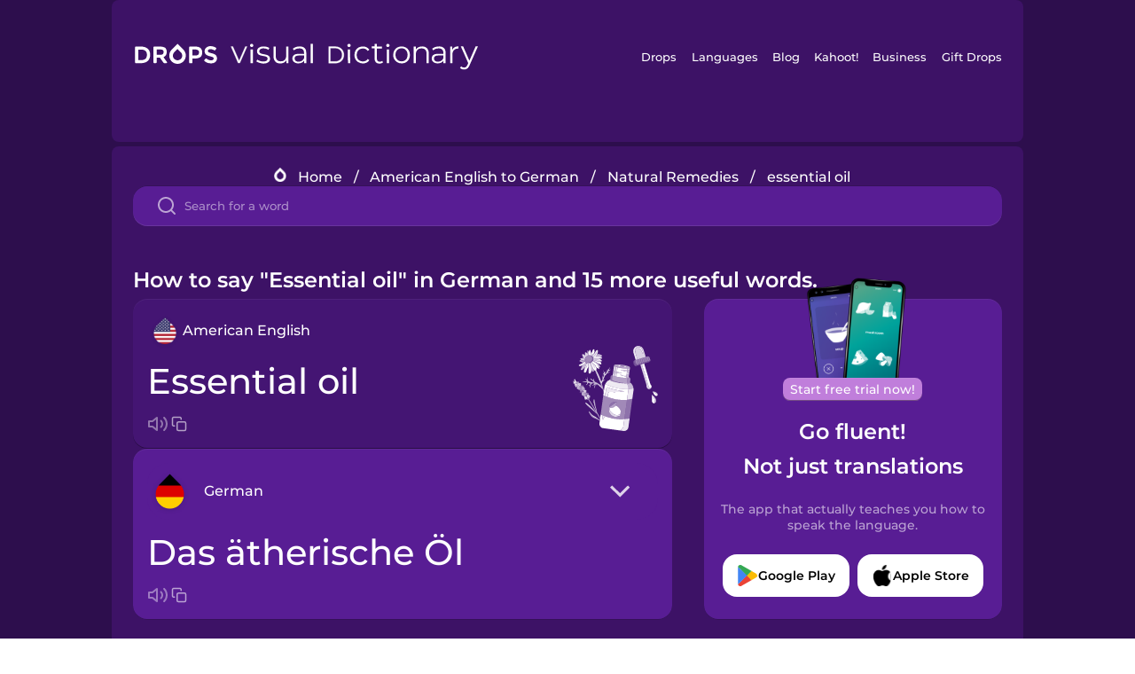

--- FILE ---
content_type: text/html
request_url: https://languagedrops.com/word/en/english/german/translate/essential_oil/
body_size: 11867
content:
<!DOCTYPE html><html lang="en"><head><meta name="generator" content="React Static"/><title data-react-helmet="true">How to say &quot;Essential oil&quot; in German and 15 more useful words.</title><meta data-react-helmet="true" name="description" content="Wondering what the American English word for &quot;Essential oil&quot; is? Here you can find the translation for &quot;Essential oil&quot; and a mnemonic illustration to help you remember it."/><script>(function(w,d,s,l,i){w[l]=w[l]||[];w[l].push({'gtm.start':
new Date().getTime(),event:'gtm.js'});var f=d.getElementsByTagName(s)[0],
j=d.createElement(s),dl=l!='dataLayer'?'&l='+l:'';j.async=true;j.src=
'https://www.googletagmanager.com/gtm.js?id='+i+dl;f.parentNode.insertBefore(j,f);
})(window,document,'script','dataLayer','GTM-NQMMXQR');
window.dataLayer = window.dataLayer || [];function gtag(){window.dataLayer.push(arguments)};gtag('js', new Date());</script><script>
  (function() {
    var script = document.createElement('script');
    script.type = 'text/javascript';
    script.async = true;
    script.setAttribute('data-noptimize', '1');
    script.setAttribute('data-cfasync', 'false');
    script.src = '//scripts.pubnation.com/tags/c6bc3913-5bee-4d60-adca-71ff3c54b07a.js';
    document.head.appendChild(script);
  })();
</script><link rel="preload" as="script" href="/word/templates/vendors~src/pages/Topic/TopicPage~src/pages/Translation/TranslationPage~src/pages/category/categoryP~6614e107.6fff4110.js"/><link rel="preload" as="script" href="/word/templates/src/pages/Topic/TopicPage~src/pages/Translation/TranslationPage~src/pages/category/categoryPage~src/~f0a404ff.3d24626f.js"/><link rel="preload" as="script" href="/word/templates/src/pages/Translation/TranslationPage~src/pages/uiHome/uiHomePage.9691a931.js"/><link rel="preload" as="script" href="/word/templates/src/pages/Translation/TranslationPage.02cd2c1c.js"/><link rel="preload" as="script" href="/word/templates/styles.d149ac83.js"/><link rel="preload" as="script" href="/word/templates/vendors~main.17b8031b.js"/><link rel="preload" as="script" href="/word/main.ba1a7cee.js"/><link rel="preload" as="style" href="/word/styles.d149ac83.css"/><link rel="stylesheet" href="/word/styles.d149ac83.css"/><meta charSet="UTF-8"/><link rel="canonical" href="https://languagedrops.com/word/en/english/german/translate/essential_oil/"/><meta name="apple-itunes-app" content="app-id=939540371"/><link rel="icon" href="/word/assets/icons/favicon.png"/><link rel="shortcut icon" href="/word/assets/icons/favicon.png"/><meta name="viewport" content="width=device-width, initial-scale=1.0, maximum-scale=1.0, minimum-scale=1.0"/></head><body style="visibility:collapse;height:0;width:0;display:none"><noscript><iframe src="https://www.googletagmanager.com/ns.html?id=GTM-NQMMXQR" height="0" width="0" style="display:none;visibility:hidden"></iframe></noscript><div id="root"><div class="main-container"><div class="translation-page-container"><div class="section-container section-last-long-section "><div style="background-image:url(&#x27;/word/assets/icons/logo.svg&#x27;" class="header-container"><div class="header-links"><div class="header-link"><a href="https://languagedrops.com/" class="header-link-link">Drops</a></div><div class="header-link"><a href="https://languagedrops.com/languages" class="header-link-link">Languages</a></div><div class="header-link"><a href="https://languagedrops.com/blog" class="header-link-link">Blog</a></div><div class="header-link"><a href="https://kahoot.com" class="header-link-link">Kahoot!</a></div><div class="header-link"><a href="https://languagedrops.com/business" class="header-link-link">Business</a></div><div class="header-link"><a href="https://languagedrops.com/gift-drops" class="header-link-link">Gift Drops</a></div></div><div class="hamburger"><img src="https://languagedrops.com/word/assets/icons/hamburger.svg"/></div></div></div><div class="section-container section-last-long-section "><div class="sub-header-new-container"><div class="breadcrumb-bar-new-container"><img class="breadcrumb-bar-logo" src="https://languagedrops.com/word/assets/icons/drop.png"/><a title="Home" href="/word/en/" class="breadcrumb-link">Home</a><span class="breadcrumb-bar-separator">/</span><a title="American English to German" href="/word/en/english/german/" class="breadcrumb-link">American English to German</a><span class="breadcrumb-bar-separator">/</span><a title="Natural Remedies" href="/word/en/english/german/topics/natural_remedies/" class="breadcrumb-link">Natural Remedies</a><span class="breadcrumb-bar-separator">/</span><span class="breadcrumb-no-link">essential oil</span></div><div class="ais-InstantSearch__root"><div class="word-search-search-container"><div class="word-search-input-container"><img src="https://languagedrops.com/word/assets/icons/search.svg" class="word-search-input-icon"/><input type="text" class="word-search-input" value="" spellcheck="false" placeholder="Search for a word"/></div></div></div></div><h1 class="translation-page-title">How to say &quot;Essential oil&quot; in German and 15 more useful words.</h1><div class="translation-container"><div class="translation-words-container"><div class="translation-native"><div class="translation-side"><div class="translation-side-language-container"><img src="https://languagedrops.com/word/assets/icons/languages/flag_drop_english.png" class="translation-side-language-image"/><span class="translation-side-language">American English</span></div><div class="particle-left"><h3 class="particle-text">essential oil</h3><div class="particle-quick-actions"><div class="particle-speaker"><figure class="speaker-container  speaker-no-sound"><img class="speaker-image" src="https://languagedrops.com/word/assets/icons/speaker.svg"/><audio src="https://content-prod.drops-files.com/v90/sound/mp3/20416b7d03576dc3a28cea79264ac271f9ffaaee.mp3"></audio></figure></div><img class="particle-copy" src="https://languagedrops.com/word/assets/icons/copy.svg"/></div></div></div><div class="translation-illustration"><img decoding="async" title="essential oil-das ätherische Öl" alt="essential oil-das ätherische Öl.svg" class="word-image-image" src="https://content-prod.drops-files.com/v90/svg/v17/fbf491ca58837a86049ce69bdb227697dba539d1.svg"/></div></div><div class="translation-foreign"><div class="translation-side"><div class="translation-side-language-container"><div class="drops-button language-selector " style="background-color:#581D94"><div class="language-selector-new-row" style="background-color:#581D94"><div class="language-selector-info " style="background-image:url(/word/assets/icons/languages/flag_drop_german.png)">German</div><img src="https://languagedrops.com/word/assets/icons/arrow.svg" class="language-selector-arrow "/></div><div class="language-selector-list-new " style="background-color:#581D94"><div class="language-selector-option" style="background-image:url(/word/assets/icons/languages/flag_drop_arabic.png)">Arabic</div><div class="language-selector-option" style="background-image:url(/word/assets/icons/languages/flag_drop_bosnian.png)">Bosnian</div><div class="language-selector-option" style="background-image:url(/word/assets/icons/languages/flag_drop_portuguese.png)">Brazilian Portuguese</div><div class="language-selector-option" style="background-image:url(/word/assets/icons/languages/flag_drop_chineseCantonese.png)">Cantonese Chinese</div><div class="language-selector-option" style="background-image:url(/word/assets/icons/languages/flag_drop_spanish.png)">Castilian Spanish</div><div class="language-selector-option" style="background-image:url(/word/assets/icons/languages/flag_drop_catalan.png)">Catalan</div><div class="language-selector-option" style="background-image:url(/word/assets/icons/languages/flag_drop_croatian.png)">Croatian</div><div class="language-selector-option" style="background-image:url(/word/assets/icons/languages/flag_drop_danish.png)">Danish</div><div class="language-selector-option" style="background-image:url(/word/assets/icons/languages/flag_drop_dutch.png)">Dutch</div><div class="language-selector-option" style="background-image:url(/word/assets/icons/languages/flag_drop_esperanto.png)">Esperanto</div><div class="language-selector-option" style="background-image:url(/word/assets/icons/languages/flag_drop_estonian.png)">Estonian</div><div class="language-selector-option" style="background-image:url(/word/assets/icons/languages/flag_drop_portugueseEuropean.png)">European Portuguese</div><div class="language-selector-option" style="background-image:url(/word/assets/icons/languages/flag_drop_finnish.png)">Finnish</div><div class="language-selector-option" style="background-image:url(/word/assets/icons/languages/flag_drop_french.png)">French</div><div class="language-selector-option" style="background-image:url(/word/assets/icons/languages/flag_drop_galician.png)">Galician</div><div class="language-selector-option" style="background-image:url(/word/assets/icons/languages/flag_drop_german.png)">German</div><div class="language-selector-option" style="background-image:url(/word/assets/icons/languages/flag_drop_greek.png)">Greek</div><div class="language-selector-option" style="background-image:url(/word/assets/icons/languages/flag_drop_hawaiian.png)">Hawaiian</div><div class="language-selector-option" style="background-image:url(/word/assets/icons/languages/flag_drop_hebrew.png)">Hebrew</div><div class="language-selector-option" style="background-image:url(/word/assets/icons/languages/flag_drop_hindi.png)">Hindi</div><div class="language-selector-option" style="background-image:url(/word/assets/icons/languages/flag_drop_hungarian.png)">Hungarian</div><div class="language-selector-option" style="background-image:url(/word/assets/icons/languages/flag_drop_icelandic.png)">Icelandic</div><div class="language-selector-option" style="background-image:url(/word/assets/icons/languages/flag_drop_indonesian.png)">Indonesian</div><div class="language-selector-option" style="background-image:url(/word/assets/icons/languages/flag_drop_italian.png)">Italian</div><div class="language-selector-option" style="background-image:url(/word/assets/icons/languages/flag_drop_japanese.png)">Japanese</div><div class="language-selector-option" style="background-image:url(/word/assets/icons/languages/flag_drop_korean.png)">Korean</div><div class="language-selector-option" style="background-image:url(/word/assets/icons/languages/flag_drop_chinese.png)">Mandarin Chinese</div><div class="language-selector-option" style="background-image:url(/word/assets/icons/languages/flag_drop_spanishMexican.png)">Mexican Spanish</div><div class="language-selector-option" style="background-image:url(/word/assets/icons/languages/flag_drop_maori.png)">Māori</div><div class="language-selector-option" style="background-image:url(/word/assets/icons/languages/flag_drop_norwegian.png)">Norwegian</div><div class="language-selector-option" style="background-image:url(/word/assets/icons/languages/flag_drop_persian.png)">Persian</div><div class="language-selector-option" style="background-image:url(/word/assets/icons/languages/flag_drop_polish.png)">Polish</div><div class="language-selector-option" style="background-image:url(/word/assets/icons/languages/flag_drop_romanian.png)">Romanian</div><div class="language-selector-option" style="background-image:url(/word/assets/icons/languages/flag_drop_russian.png)">Russian</div><div class="language-selector-option" style="background-image:url(/word/assets/icons/languages/flag_drop_samoan.png)">Samoan</div><div class="language-selector-option" style="background-image:url(/word/assets/icons/languages/flag_drop_sanskrit.png)">Sanskrit</div><div class="language-selector-option" style="background-image:url(/word/assets/icons/languages/flag_drop_serbian.png)">Serbian</div><div class="language-selector-option" style="background-image:url(/word/assets/icons/languages/flag_drop_swedish.png)">Swedish</div><div class="language-selector-option" style="background-image:url(/word/assets/icons/languages/flag_drop_tagalog.png)">Tagalog</div><div class="language-selector-option" style="background-image:url(/word/assets/icons/languages/flag_drop_thai.png)">Thai</div><div class="language-selector-option" style="background-image:url(/word/assets/icons/languages/flag_drop_turkish.png)">Turkish</div><div class="language-selector-option" style="background-image:url(/word/assets/icons/languages/flag_drop_ukrainian.png)">Ukrainian</div><div class="language-selector-option" style="background-image:url(/word/assets/icons/languages/flag_drop_vietnamese.png)">Vietnamese</div></div><div class="language-selector-open-background closing"></div></div></div><div class="particle-right"><h3 class="particle-text">das ätherische Öl</h3><div class="particle-quick-actions"><div class="particle-speaker"><figure class="speaker-container  speaker-no-sound"><img class="speaker-image" src="https://languagedrops.com/word/assets/icons/speaker.svg"/><audio src="https://content-prod.drops-files.com/v90/sound/mp3/6d9d5f402609359fa335f328c873601eada57c50.mp3"></audio></figure></div><img class="particle-copy" src="https://languagedrops.com/word/assets/icons/copy.svg"/></div></div></div></div></div><div class="app-redirect"><img src="https://languagedrops.com/word/assets/icons/mobileAppScreenshot.png" class="app-redirect-screenshot"/><span class="app-redirect-screenshot-title">Start free trial now!</span><div><h1 class="app-redirect-title">Go fluent!</h1><h1 class="app-redirect-title">Not just translations</h1></div><h3 class="app-redirect-description">The app that actually teaches you how to speak the language.</h3><div class="store-buttons-container"><div class="store-buttons-button"><img class="store-buttons-icon" src="https://languagedrops.com/word/assets/icons/google.svg"/><span class="store-buttons-text">Google Play</span></div><div class="store-buttons-button"><img class="store-buttons-icon" src="https://languagedrops.com/word/assets/icons/apple.svg"/><span class="store-buttons-text">Apple Store</span></div></div></div></div></div><div class="section-container section-last-long-section "><h2 class="bites-title">Learn the word in this minigame:</h2><div class="translation-page-bites-iframe-container"><iframe class="translation-page-bites-iframe" src=""></iframe></div></div><div class="section-container section-last-long-section "><div class="section-title-container"><h2 class="section-title">More Natural Remedies Vocabulary in German</h2></div><div class="topic-container"><div class="topic-header-container"><div class="topic-header-first-word"><span>American English</span></div><img src="https://languagedrops.com/word/assets/icons/swapper.svg" class="topic-header-arrow"/><div class="topic-header-second-word"><span>German</span></div></div><div class="topic-new-row-wrapper"><a class="topic-new-row" href="/word/en/english/german/translate/tea"><div class="topic-new-row-translation-container"><div class="topic-new-row-languages-wrapper"><div class="topic-new-row-language-container"><img src="https://languagedrops.com/word/assets/icons/languages/flag_drop_english.png" class="topic-new-row-language-image"/><span class="topic-new-row-language">tea</span></div><div class="topic-new-row-language-container-foreign"><img src="https://languagedrops.com/word/assets/icons/languages/flag_drop_german.png" class="topic-new-row-language-image"/><span class="topic-new-row-language">der Tee</span></div></div><div class="topic-new-row-illustration"><img decoding="async" title="tea-der Tee" alt="tea-der Tee.svg" class="word-image-image" src="https://content-prod.drops-files.com/v90/svg/v17/10df007666130eddc76d628c88be97eae3295cc3.svg"/></div></div><div class="topic-new-row-quick-actions"><div class="topic-new-row-speaker"><figure class="speaker-container  speaker-no-sound"><img class="speaker-image" src="https://languagedrops.com/word/assets/icons/speaker.svg"/><audio src="https://content-prod.drops-files.com/v90/sound/mp3/ae2b0dbcd58659517a0038d9571e865801a5050e.mp3"></audio></figure></div><div class="topic-new-row-row-center"><img class="topic-new-row-copy" src="https://languagedrops.com/word/assets/icons/copy.svg"/><img class="topic-new-row-share" src="https://languagedrops.com/word/assets/icons/share.svg"/></div></div></a><a class="topic-new-row" href="/word/en/english/german/translate/lemon"><div class="topic-new-row-translation-container"><div class="topic-new-row-languages-wrapper"><div class="topic-new-row-language-container"><img src="https://languagedrops.com/word/assets/icons/languages/flag_drop_english.png" class="topic-new-row-language-image"/><span class="topic-new-row-language">lemon</span></div><div class="topic-new-row-language-container-foreign"><img src="https://languagedrops.com/word/assets/icons/languages/flag_drop_german.png" class="topic-new-row-language-image"/><span class="topic-new-row-language">die Zitrone</span></div></div><div class="topic-new-row-illustration"><img decoding="async" title="lemon-die Zitrone" alt="lemon-die Zitrone.svg" class="word-image-image" src="https://content-prod.drops-files.com/v90/svg/v17/00fabd1fafded11e72bd45e83499db0c726c1e9e.svg"/></div></div><div class="topic-new-row-quick-actions"><div class="topic-new-row-speaker"><figure class="speaker-container  speaker-no-sound"><img class="speaker-image" src="https://languagedrops.com/word/assets/icons/speaker.svg"/><audio src="https://content-prod.drops-files.com/v90/sound/mp3/03c0657e0aadbc570fab3452cc3c7d24104ba066.mp3"></audio></figure></div><div class="topic-new-row-row-center"><img class="topic-new-row-copy" src="https://languagedrops.com/word/assets/icons/copy.svg"/><img class="topic-new-row-share" src="https://languagedrops.com/word/assets/icons/share.svg"/></div></div></a><a class="topic-new-row" href="/word/en/english/german/translate/garlic"><div class="topic-new-row-translation-container"><div class="topic-new-row-languages-wrapper"><div class="topic-new-row-language-container"><img src="https://languagedrops.com/word/assets/icons/languages/flag_drop_english.png" class="topic-new-row-language-image"/><span class="topic-new-row-language">garlic</span></div><div class="topic-new-row-language-container-foreign"><img src="https://languagedrops.com/word/assets/icons/languages/flag_drop_german.png" class="topic-new-row-language-image"/><span class="topic-new-row-language">der Knoblauch</span></div></div><div class="topic-new-row-illustration"><img decoding="async" title="garlic-der Knoblauch" alt="garlic-der Knoblauch.svg" class="word-image-image" src="https://content-prod.drops-files.com/v90/svg/v17/f3b54692e67aac9f8e678214defa0a79ec1e4b51.svg"/></div></div><div class="topic-new-row-quick-actions"><div class="topic-new-row-speaker"><figure class="speaker-container  speaker-no-sound"><img class="speaker-image" src="https://languagedrops.com/word/assets/icons/speaker.svg"/><audio src="https://content-prod.drops-files.com/v90/sound/mp3/6b1b1309cce15fbe3599e559d79b251c41798fb6.mp3"></audio></figure></div><div class="topic-new-row-row-center"><img class="topic-new-row-copy" src="https://languagedrops.com/word/assets/icons/copy.svg"/><img class="topic-new-row-share" src="https://languagedrops.com/word/assets/icons/share.svg"/></div></div></a><a class="topic-new-row" href="/word/en/english/german/translate/ginger"><div class="topic-new-row-translation-container"><div class="topic-new-row-languages-wrapper"><div class="topic-new-row-language-container"><img src="https://languagedrops.com/word/assets/icons/languages/flag_drop_english.png" class="topic-new-row-language-image"/><span class="topic-new-row-language">ginger</span></div><div class="topic-new-row-language-container-foreign"><img src="https://languagedrops.com/word/assets/icons/languages/flag_drop_german.png" class="topic-new-row-language-image"/><span class="topic-new-row-language">der Ingwer</span></div></div><div class="topic-new-row-illustration"><img decoding="async" title="ginger-der Ingwer" alt="ginger-der Ingwer.svg" class="word-image-image" src="https://content-prod.drops-files.com/v90/svg/v17/d390e376c4e0af0bbd8d7842c65cf6a7b4f69ad4.svg"/></div></div><div class="topic-new-row-quick-actions"><div class="topic-new-row-speaker"><figure class="speaker-container  speaker-no-sound"><img class="speaker-image" src="https://languagedrops.com/word/assets/icons/speaker.svg"/><audio src="https://content-prod.drops-files.com/v90/sound/mp3/c1f418980c469cd7559899f46d47d3e4963c1675.mp3"></audio></figure></div><div class="topic-new-row-row-center"><img class="topic-new-row-copy" src="https://languagedrops.com/word/assets/icons/copy.svg"/><img class="topic-new-row-share" src="https://languagedrops.com/word/assets/icons/share.svg"/></div></div></a><a class="topic-new-row" href="/word/en/english/german/translate/honey"><div class="topic-new-row-translation-container"><div class="topic-new-row-languages-wrapper"><div class="topic-new-row-language-container"><img src="https://languagedrops.com/word/assets/icons/languages/flag_drop_english.png" class="topic-new-row-language-image"/><span class="topic-new-row-language">honey</span></div><div class="topic-new-row-language-container-foreign"><img src="https://languagedrops.com/word/assets/icons/languages/flag_drop_german.png" class="topic-new-row-language-image"/><span class="topic-new-row-language">der Honig</span></div></div><div class="topic-new-row-illustration"><img decoding="async" title="honey-der Honig" alt="honey-der Honig.svg" class="word-image-image" src="https://content-prod.drops-files.com/v90/svg/v17/edbb937f38857b0bca9f63971d8bc15642979d30.svg"/></div></div><div class="topic-new-row-quick-actions"><div class="topic-new-row-speaker"><figure class="speaker-container  speaker-no-sound"><img class="speaker-image" src="https://languagedrops.com/word/assets/icons/speaker.svg"/><audio src="https://content-prod.drops-files.com/v90/sound/mp3/763cb023f1e231fd9e7d0b9329499631859ef347.mp3"></audio></figure></div><div class="topic-new-row-row-center"><img class="topic-new-row-copy" src="https://languagedrops.com/word/assets/icons/copy.svg"/><img class="topic-new-row-share" src="https://languagedrops.com/word/assets/icons/share.svg"/></div></div></a><a class="topic-new-row" href="/word/en/english/german/translate/chamomile"><div class="topic-new-row-translation-container"><div class="topic-new-row-languages-wrapper"><div class="topic-new-row-language-container"><img src="https://languagedrops.com/word/assets/icons/languages/flag_drop_english.png" class="topic-new-row-language-image"/><span class="topic-new-row-language">chamomile</span></div><div class="topic-new-row-language-container-foreign"><img src="https://languagedrops.com/word/assets/icons/languages/flag_drop_german.png" class="topic-new-row-language-image"/><span class="topic-new-row-language">die Kamille</span></div></div><div class="topic-new-row-illustration"><img decoding="async" title="chamomile-die Kamille" alt="chamomile-die Kamille.svg" class="word-image-image" src="https://content-prod.drops-files.com/v90/svg/v17/1d4c14782dd97789cfe086bab12507393d46a8ae.svg"/></div></div><div class="topic-new-row-quick-actions"><div class="topic-new-row-speaker"><figure class="speaker-container  speaker-no-sound"><img class="speaker-image" src="https://languagedrops.com/word/assets/icons/speaker.svg"/><audio src="https://content-prod.drops-files.com/v90/sound/mp3/822dd090e147518bac89d7a69fa186f8f507812c.mp3"></audio></figure></div><div class="topic-new-row-row-center"><img class="topic-new-row-copy" src="https://languagedrops.com/word/assets/icons/copy.svg"/><img class="topic-new-row-share" src="https://languagedrops.com/word/assets/icons/share.svg"/></div></div></a><a class="topic-new-row" href="/word/en/english/german/translate/peppermint"><div class="topic-new-row-translation-container"><div class="topic-new-row-languages-wrapper"><div class="topic-new-row-language-container"><img src="https://languagedrops.com/word/assets/icons/languages/flag_drop_english.png" class="topic-new-row-language-image"/><span class="topic-new-row-language">peppermint</span></div><div class="topic-new-row-language-container-foreign"><img src="https://languagedrops.com/word/assets/icons/languages/flag_drop_german.png" class="topic-new-row-language-image"/><span class="topic-new-row-language">die Pfefferminze</span></div></div><div class="topic-new-row-illustration"><img decoding="async" title="peppermint-die Pfefferminze" alt="peppermint-die Pfefferminze.svg" class="word-image-image" src="https://content-prod.drops-files.com/v90/svg/v17/128928f23500ce5615656d98751d0ac374667f30.svg"/></div></div><div class="topic-new-row-quick-actions"><div class="topic-new-row-speaker"><figure class="speaker-container  speaker-no-sound"><img class="speaker-image" src="https://languagedrops.com/word/assets/icons/speaker.svg"/><audio src="https://content-prod.drops-files.com/v90/sound/mp3/4afff3a085e160bf9c0441e15afb2a7424d3b99d.mp3"></audio></figure></div><div class="topic-new-row-row-center"><img class="topic-new-row-copy" src="https://languagedrops.com/word/assets/icons/copy.svg"/><img class="topic-new-row-share" src="https://languagedrops.com/word/assets/icons/share.svg"/></div></div></a><a class="topic-new-row" href="/word/en/english/german/translate/lavender"><div class="topic-new-row-translation-container"><div class="topic-new-row-languages-wrapper"><div class="topic-new-row-language-container"><img src="https://languagedrops.com/word/assets/icons/languages/flag_drop_english.png" class="topic-new-row-language-image"/><span class="topic-new-row-language">lavender</span></div><div class="topic-new-row-language-container-foreign"><img src="https://languagedrops.com/word/assets/icons/languages/flag_drop_german.png" class="topic-new-row-language-image"/><span class="topic-new-row-language">der Lavendel</span></div></div><div class="topic-new-row-illustration"><img decoding="async" title="lavender-der Lavendel" alt="lavender-der Lavendel.svg" class="word-image-image" src="https://content-prod.drops-files.com/v90/svg/v17/cbdcf19697c7f93b9a9ba1f78eb28666c2009d53.svg"/></div></div><div class="topic-new-row-quick-actions"><div class="topic-new-row-speaker"><figure class="speaker-container  speaker-no-sound"><img class="speaker-image" src="https://languagedrops.com/word/assets/icons/speaker.svg"/><audio src="https://content-prod.drops-files.com/v90/sound/mp3/a81405025fc455b45cc368b3240dfb7f507097db.mp3"></audio></figure></div><div class="topic-new-row-row-center"><img class="topic-new-row-copy" src="https://languagedrops.com/word/assets/icons/copy.svg"/><img class="topic-new-row-share" src="https://languagedrops.com/word/assets/icons/share.svg"/></div></div></a><a class="topic-new-row" href="/word/en/english/german/translate/natural_remedies"><div class="topic-new-row-translation-container"><div class="topic-new-row-languages-wrapper"><div class="topic-new-row-language-container"><img src="https://languagedrops.com/word/assets/icons/languages/flag_drop_english.png" class="topic-new-row-language-image"/><span class="topic-new-row-language">natural remedies</span></div><div class="topic-new-row-language-container-foreign"><img src="https://languagedrops.com/word/assets/icons/languages/flag_drop_german.png" class="topic-new-row-language-image"/><span class="topic-new-row-language">die Naturheilmittel</span></div></div><div class="topic-new-row-illustration"><img decoding="async" title="natural remedies-die Naturheilmittel" alt="natural remedies-die Naturheilmittel.svg" class="word-image-image" src="https://content-prod.drops-files.com/v90/svg/v17/9754d1bf677651640e5b0e3823afd03870e2d8b9.svg"/></div></div><div class="topic-new-row-quick-actions"><div class="topic-new-row-speaker"><figure class="speaker-container  speaker-no-sound"><img class="speaker-image" src="https://languagedrops.com/word/assets/icons/speaker.svg"/><audio src="https://content-prod.drops-files.com/v90/sound/mp3/828294bb160e80076f8f6e6a628b319be17f30aa.mp3"></audio></figure></div><div class="topic-new-row-row-center"><img class="topic-new-row-copy" src="https://languagedrops.com/word/assets/icons/copy.svg"/><img class="topic-new-row-share" src="https://languagedrops.com/word/assets/icons/share.svg"/></div></div></a><a class="topic-new-row" href="/word/en/english/german/translate/immune_system"><div class="topic-new-row-translation-container"><div class="topic-new-row-languages-wrapper"><div class="topic-new-row-language-container"><img src="https://languagedrops.com/word/assets/icons/languages/flag_drop_english.png" class="topic-new-row-language-image"/><span class="topic-new-row-language">immune system</span></div><div class="topic-new-row-language-container-foreign"><img src="https://languagedrops.com/word/assets/icons/languages/flag_drop_german.png" class="topic-new-row-language-image"/><span class="topic-new-row-language">das Immunsystem</span></div></div><div class="topic-new-row-illustration"><img decoding="async" title="immune system-das Immunsystem" alt="immune system-das Immunsystem.svg" class="word-image-image" src="https://content-prod.drops-files.com/v90/svg/v17/531d9c47e28394bf287f88ae8b1c7c73f7245b28.svg"/></div></div><div class="topic-new-row-quick-actions"><div class="topic-new-row-speaker"><figure class="speaker-container  speaker-no-sound"><img class="speaker-image" src="https://languagedrops.com/word/assets/icons/speaker.svg"/><audio src="https://content-prod.drops-files.com/v90/sound/mp3/82c26699670e5dcd60d83005d703a7c9da8ff18c.mp3"></audio></figure></div><div class="topic-new-row-row-center"><img class="topic-new-row-copy" src="https://languagedrops.com/word/assets/icons/copy.svg"/><img class="topic-new-row-share" src="https://languagedrops.com/word/assets/icons/share.svg"/></div></div></a><a class="topic-new-row" href="/word/en/english/german/translate/probiotics"><div class="topic-new-row-translation-container"><div class="topic-new-row-languages-wrapper"><div class="topic-new-row-language-container"><img src="https://languagedrops.com/word/assets/icons/languages/flag_drop_english.png" class="topic-new-row-language-image"/><span class="topic-new-row-language">probiotics</span></div><div class="topic-new-row-language-container-foreign"><img src="https://languagedrops.com/word/assets/icons/languages/flag_drop_german.png" class="topic-new-row-language-image"/><span class="topic-new-row-language">die Probiotika</span></div></div><div class="topic-new-row-illustration"><img decoding="async" title="probiotics-die Probiotika" alt="probiotics-die Probiotika.svg" class="word-image-image" src="https://content-prod.drops-files.com/v90/svg/v17/6f079461be7c5e3eafabc431ca8d339c4781c7f8.svg"/></div></div><div class="topic-new-row-quick-actions"><div class="topic-new-row-speaker"><figure class="speaker-container  speaker-no-sound"><img class="speaker-image" src="https://languagedrops.com/word/assets/icons/speaker.svg"/><audio src="https://content-prod.drops-files.com/v90/sound/mp3/228fdfe9dc2e33c836693b72735c3a2ee41e64c0.mp3"></audio></figure></div><div class="topic-new-row-row-center"><img class="topic-new-row-copy" src="https://languagedrops.com/word/assets/icons/copy.svg"/><img class="topic-new-row-share" src="https://languagedrops.com/word/assets/icons/share.svg"/></div></div></a><a class="topic-new-row" href="/word/en/english/german/translate/i_drink_tea"><div class="topic-new-row-translation-container"><div class="topic-new-row-languages-wrapper"><div class="topic-new-row-language-container"><img src="https://languagedrops.com/word/assets/icons/languages/flag_drop_english.png" class="topic-new-row-language-image"/><span class="topic-new-row-language">I drink tea</span></div><div class="topic-new-row-language-container-foreign"><img src="https://languagedrops.com/word/assets/icons/languages/flag_drop_german.png" class="topic-new-row-language-image"/><span class="topic-new-row-language">ich trinke Tee</span></div></div><div class="topic-new-row-illustration"><img decoding="async" title="I drink tea-ich trinke Tee" alt="I drink tea-ich trinke Tee.svg" class="word-image-image" src="https://content-prod.drops-files.com/v90/svg/v17/f3d036371311706b11c756dcd787227c726c174b.svg"/></div></div><div class="topic-new-row-quick-actions"><div class="topic-new-row-speaker"><figure class="speaker-container  speaker-no-sound"><img class="speaker-image" src="https://languagedrops.com/word/assets/icons/speaker.svg"/><audio src="https://content-prod.drops-files.com/v90/sound/mp3/fe74a1f88f37c83f8f9401ebec0dac9b07500b24.mp3"></audio></figure></div><div class="topic-new-row-row-center"><img class="topic-new-row-copy" src="https://languagedrops.com/word/assets/icons/copy.svg"/><img class="topic-new-row-share" src="https://languagedrops.com/word/assets/icons/share.svg"/></div></div></a><a class="topic-new-row" href="/word/en/english/german/translate/i_take_a_bath"><div class="topic-new-row-translation-container"><div class="topic-new-row-languages-wrapper"><div class="topic-new-row-language-container"><img src="https://languagedrops.com/word/assets/icons/languages/flag_drop_english.png" class="topic-new-row-language-image"/><span class="topic-new-row-language">I take a bath</span></div><div class="topic-new-row-language-container-foreign"><img src="https://languagedrops.com/word/assets/icons/languages/flag_drop_german.png" class="topic-new-row-language-image"/><span class="topic-new-row-language">ich nehme ein Bad</span></div></div><div class="topic-new-row-illustration"><img decoding="async" title="I take a bath-ich nehme ein Bad" alt="I take a bath-ich nehme ein Bad.svg" class="word-image-image" src="https://content-prod.drops-files.com/v90/svg/v17/5e9317faabe18b55a01582774751b88757304b12.svg"/></div></div><div class="topic-new-row-quick-actions"><div class="topic-new-row-speaker"><figure class="speaker-container  speaker-no-sound"><img class="speaker-image" src="https://languagedrops.com/word/assets/icons/speaker.svg"/><audio src="https://content-prod.drops-files.com/v90/sound/mp3/0bbd5b90379166be6e759ca48a1a5287e8afe56f.mp3"></audio></figure></div><div class="topic-new-row-row-center"><img class="topic-new-row-copy" src="https://languagedrops.com/word/assets/icons/copy.svg"/><img class="topic-new-row-share" src="https://languagedrops.com/word/assets/icons/share.svg"/></div></div></a><a class="topic-new-row" href="/word/en/english/german/translate/foot_bath"><div class="topic-new-row-translation-container"><div class="topic-new-row-languages-wrapper"><div class="topic-new-row-language-container"><img src="https://languagedrops.com/word/assets/icons/languages/flag_drop_english.png" class="topic-new-row-language-image"/><span class="topic-new-row-language">foot bath</span></div><div class="topic-new-row-language-container-foreign"><img src="https://languagedrops.com/word/assets/icons/languages/flag_drop_german.png" class="topic-new-row-language-image"/><span class="topic-new-row-language">das Fußbad</span></div></div><div class="topic-new-row-illustration"><img decoding="async" title="foot bath-das Fußbad" alt="foot bath-das Fußbad.svg" class="word-image-image" src="https://content-prod.drops-files.com/v90/svg/v17/7cb362b0805ac01db618c7d056dde1d39af1a307.svg"/></div></div><div class="topic-new-row-quick-actions"><div class="topic-new-row-speaker"><figure class="speaker-container  speaker-no-sound"><img class="speaker-image" src="https://languagedrops.com/word/assets/icons/speaker.svg"/><audio src="https://content-prod.drops-files.com/v90/sound/mp3/e9778c5347966b5c33bac75d8a601a2bd941978a.mp3"></audio></figure></div><div class="topic-new-row-row-center"><img class="topic-new-row-copy" src="https://languagedrops.com/word/assets/icons/copy.svg"/><img class="topic-new-row-share" src="https://languagedrops.com/word/assets/icons/share.svg"/></div></div></a><a class="topic-new-row" href="/word/en/english/german/translate/i_sleep"><div class="topic-new-row-translation-container"><div class="topic-new-row-languages-wrapper"><div class="topic-new-row-language-container"><img src="https://languagedrops.com/word/assets/icons/languages/flag_drop_english.png" class="topic-new-row-language-image"/><span class="topic-new-row-language">I sleep</span></div><div class="topic-new-row-language-container-foreign"><img src="https://languagedrops.com/word/assets/icons/languages/flag_drop_german.png" class="topic-new-row-language-image"/><span class="topic-new-row-language">ich schlafe</span></div></div><div class="topic-new-row-illustration"><img decoding="async" title="I sleep-ich schlafe" alt="I sleep-ich schlafe.svg" class="word-image-image" src="https://content-prod.drops-files.com/v90/svg/v17/78d15d25b09f2377878eff5dcaaff1f2b8884e90.svg"/></div></div><div class="topic-new-row-quick-actions"><div class="topic-new-row-speaker"><figure class="speaker-container  speaker-no-sound"><img class="speaker-image" src="https://languagedrops.com/word/assets/icons/speaker.svg"/><audio src="https://content-prod.drops-files.com/v90/sound/mp3/fb15ead4dfdf1a3a387a2126197c717a235c4f1f.mp3"></audio></figure></div><div class="topic-new-row-row-center"><img class="topic-new-row-copy" src="https://languagedrops.com/word/assets/icons/copy.svg"/><img class="topic-new-row-share" src="https://languagedrops.com/word/assets/icons/share.svg"/></div></div></a></div></div></div><div class="section-container section-last-long-section "><div class="section-title-container"><h2 class="section-title">Example sentences</h2></div><div class="example-sentences-container"><div class="example-sentence-container"><span class="fancy-language-container">American English</span><span class="example-sentence-sentence">A foot bath can help you detoxify your body.</span></div></div></div><div class="section-container section-last-long-section "><div class="section-container section-last-long-section "><div class="section-title-container"><h2 class="section-title">&quot;Essential oil&quot; in 45 More Languages.</h2></div><div class="word-in-other-languages-container"><span class="fancy-language-new-container">Hungarian</span><span class="word-in-other-languages-word">illóolaj</span></div><div class="word-in-other-languages-container"><span class="fancy-language-new-container">Korean</span><span class="word-in-other-languages-word">정유</span></div><div class="word-in-other-languages-container"><span class="fancy-language-new-container">Castilian Spanish</span><span class="word-in-other-languages-word">el aceite esencial</span></div><div class="word-in-other-languages-container"><span class="fancy-language-new-container">Japanese</span><span class="word-in-other-languages-word">エッセンシャルオイル</span></div><div class="word-in-other-languages-container"><span class="fancy-language-new-container">French</span><span class="word-in-other-languages-word">une huile essentielle</span></div><div class="word-in-other-languages-container"><span class="fancy-language-new-container">Mandarin Chinese</span><span class="word-in-other-languages-word">精油</span></div><div class="word-in-other-languages-container"><span class="fancy-language-new-container">Italian</span><span class="word-in-other-languages-word">l&#x27;olio essenziale</span></div><div class="word-in-other-languages-container"><span class="fancy-language-new-container">Russian</span><span class="word-in-other-languages-word">эфирное масло</span></div><div class="word-in-other-languages-container"><span class="fancy-language-new-container">Brazilian Portuguese</span><span class="word-in-other-languages-word">o óleo essencial</span></div><div class="word-in-other-languages-container"><span class="fancy-language-new-container">Hebrew</span><span class="word-in-other-languages-word">שמן אתרי</span></div><div class="word-in-other-languages-container"><span class="fancy-language-new-container">Arabic</span><span class="word-in-other-languages-word">زيت عطري</span></div><div class="word-in-other-languages-container"><span class="fancy-language-new-container">Turkish</span><span class="word-in-other-languages-word">uçucu yağ</span></div><div class="word-in-other-languages-container"><span class="fancy-language-new-container">Danish</span><span class="word-in-other-languages-word">essentielle olier</span></div><div class="word-in-other-languages-container"><span class="fancy-language-new-container">Swedish</span><span class="word-in-other-languages-word">en eterisk olja</span></div><div class="word-in-other-languages-container"><span class="fancy-language-new-container">Norwegian</span><span class="word-in-other-languages-word">eteriske oljer</span></div><div class="word-in-other-languages-container"><span class="fancy-language-new-container">Hindi</span><span class="word-in-other-languages-word">आवश्यक तेल</span></div><div class="word-in-other-languages-container"><span class="fancy-language-new-container">Tagalog</span><span class="word-in-other-languages-word">essential oil</span></div><div class="word-in-other-languages-container"><span class="fancy-language-new-container">Vietnamese</span><span class="word-in-other-languages-word">tinh dầu</span></div><div class="word-in-other-languages-container"><span class="fancy-language-new-container">Esperanto</span><span class="word-in-other-languages-word">vegetaĵa esenco</span></div><div class="word-in-other-languages-container"><span class="fancy-language-new-container">Dutch</span><span class="word-in-other-languages-word">de etherische olie</span></div><div class="word-in-other-languages-container"><span class="fancy-language-new-container">Icelandic</span><span class="word-in-other-languages-word">ilmolía</span></div><div class="word-in-other-languages-container"><span class="fancy-language-new-container">Indonesian</span><span class="word-in-other-languages-word">minyak esensial</span></div><div class="word-in-other-languages-container"><span class="fancy-language-new-container">British English</span><span class="word-in-other-languages-word">essential oil</span></div><div class="word-in-other-languages-container"><span class="fancy-language-new-container">Mexican Spanish</span><span class="word-in-other-languages-word">el aceite esencial</span></div><div class="word-in-other-languages-container"><span class="fancy-language-new-container">European Portuguese</span><span class="word-in-other-languages-word">o óleo essencial</span></div><div class="word-in-other-languages-container"><span class="fancy-language-new-container">Cantonese Chinese</span><span class="word-in-other-languages-word">香精油</span></div><div class="word-in-other-languages-container"><span class="fancy-language-new-container">Thai</span><span class="word-in-other-languages-word">น้ำมันหอมระเหย</span></div><div class="word-in-other-languages-container"><span class="fancy-language-new-container">Polish</span><span class="word-in-other-languages-word">olejek eteryczny</span></div><div class="word-in-other-languages-container"><span class="fancy-language-new-container">Greek</span><span class="word-in-other-languages-word">αιθέριο έλαιο</span></div><div class="word-in-other-languages-container"><span class="fancy-language-new-container">Finnish</span><span class="word-in-other-languages-word">eteerinen öljy</span></div><div class="word-in-other-languages-container"><span class="fancy-language-new-container">Persian</span><span class="word-in-other-languages-word">روغن معطّر</span></div><div class="word-in-other-languages-container"><span class="fancy-language-new-container">Estonian</span><span class="word-in-other-languages-word">eeterlik õli</span></div><div class="word-in-other-languages-container"><span class="fancy-language-new-container">Croatian</span><span class="word-in-other-languages-word">esencijalno ulje</span></div><div class="word-in-other-languages-container"><span class="fancy-language-new-container">Serbian</span><span class="word-in-other-languages-word">есенцијално уље</span></div><div class="word-in-other-languages-container"><span class="fancy-language-new-container">Bosnian</span><span class="word-in-other-languages-word">eterično ulje</span></div><div class="word-in-other-languages-container"><span class="fancy-language-new-container">Ukrainian</span><span class="word-in-other-languages-word">ефірна олія</span></div></div></div><div class="section-container section-last-long-section "><div class="section-title-container"><h2 class="section-title">Other interesting topics in German</h2></div><div class="two-columns-grid-main-container"><div class="two-columns-grid-column1"><div class="two-columns-grid-related-word-container"><div class="linkable-words-container-word-container"><a title="Making an Impact" href="/word/en/english/german/topics/making_an_impact/" class="linkable-word-box-container"><div class="linkable-word-box-image-container"><img decoding="async" class="word-image-image" src="https://content-prod.drops-files.com/v90/svg/v17/24458a9a04de9ef0f4fe4aff77e34c51eb71808a.svg"/></div><h2 class="linkable-word-box-text">Making an Impact</h2></a></div></div><div class="two-columns-grid-related-word-container"><div class="linkable-words-container-word-container"><a title="Animal Sounds" href="/word/en/english/german/topics/animal_sounds/" class="linkable-word-box-container"><div class="linkable-word-box-image-container"><img decoding="async" class="word-image-image" src="https://content-prod.drops-files.com/v90/svg/v17/ad0f00ca107ec9f7c45b8c1c544e4d41d0cdf390.svg"/></div><h2 class="linkable-word-box-text">Animal Sounds</h2></a></div></div><div class="two-columns-grid-related-word-container"><div class="linkable-words-container-word-container"><a title="Winter" href="/word/en/english/german/topics/winter/" class="linkable-word-box-container"><div class="linkable-word-box-image-container"><img decoding="async" class="word-image-image" src="https://content-prod.drops-files.com/v90/svg/v17/aa81b744b3f96ac66d2cc4a418e0f257cd14aad3.svg"/></div><h2 class="linkable-word-box-text">Winter</h2></a></div></div></div><div class="two-columns-grid-column2"><div class="two-columns-grid-related-word-container"><div class="linkable-words-container-word-container"><a title="Fall" href="/word/en/english/german/topics/fall/" class="linkable-word-box-container"><div class="linkable-word-box-image-container"><img decoding="async" class="word-image-image" src="https://content-prod.drops-files.com/v90/svg/v17/552d99ba5c1b02e1020ffa6537f9276526b6b06c.svg"/></div><h2 class="linkable-word-box-text">Fall</h2></a></div></div><div class="two-columns-grid-related-word-container"><div class="linkable-words-container-word-container"><a title="My Family" href="/word/en/english/german/topics/my_family/" class="linkable-word-box-container"><div class="linkable-word-box-image-container"><img decoding="async" class="word-image-image" src="https://content-prod.drops-files.com/v90/svg/v17/4e29c966d0996294745b4f7ea1feaa2045117133.svg"/></div><h2 class="linkable-word-box-text">My Family</h2></a></div></div><div class="two-columns-grid-related-word-container"><div class="linkable-words-container-word-container"><a title="Verbs: I am a student" href="/word/en/english/german/topics/verbs__i_am_a_student/" class="linkable-word-box-container"><div class="linkable-word-box-image-container"><img decoding="async" class="word-image-image" src="https://content-prod.drops-files.com/v90/svg/v17/59482a64125dbfc625a196c6ea3f8f357e86e4da.svg"/></div><h2 class="linkable-word-box-text">Verbs: I am a student</h2></a></div></div></div></div></div><div class="footer-container"><div class="section-container section-last-long-section "><div class="section-title-container"><h2 class="section-title">Ready to learn German?</h2><h2 class="subtitle">Language Drops is a fun, visual language learning app. Learn German free today.</h2></div><div class="footer-banner"><div class="download-banner-container"><div class="qr-download-container"><div class="qr-download"><canvas id="react-qrcode-logo" height="170" width="170" style="height:170px;width:170px"></canvas></div></div><div class="download-banner"><a class="download-button  drops-button-small" style="background-image:url(&#x27;/word/assets/images/drops-appstore-1.svg&#x27;);opacity:1" href="https://apps.apple.com/us/app/language-learning-games-drops/id939540371"></a><a class="download-button  drops-button-small" style="background-image:url(&#x27;/word/assets/images/drops-google-play-1.svg&#x27;);opacity:1" href="https://play.google.com/store/apps/details?id=com.languagedrops.drops.international&amp;hl=en"></a></div></div></div></div></div></div></div></div><div class="site-footer-container"><div class="footer-section-v2"><div class="wrapper w-container"><div class="footer-v2"><div class="footer-logo"><h4 class="heading-39"><span class="text-span-3">Drops</span></h4><ul role="list" class="list-4"><li class="list-item-5"><a href="/word/about" class="link-3">About</a></li><li class="list-item-6"><a href="/word/blog" class="link-4">Blog</a></li><li class="list-item-6"><a href="https://app.languagedrops.com/" class="link-4" target="_blank">Try Drops</a></li><li class="list-item"><a href="https://languagedrops.com/business" class="link-4" target="_blank">Drops for Business</a></li><li class="list-item"><a href="https://languagedrops.com/word/en" target="_blank" class="link-6">Visual Dictionary (Word Drops)</a></li><li class="list-item"><a href="/word/language-resources" target="_blank" class="link-7">Recommended Resources</a></li><li class="list-item-2"><a href="https://languagedrops.com/gift-drops" class="link-10">Gift Drops</a></li><li class="list-item-2"><a href="https://app.languagedrops.com/#/purchase/gift/redeem" target="_blank" class="link-10">Redeem Gift</a></li><li class="list-item-2"><a href="/word/press" class="link-10">Press</a></li><li class="list-item"><a href="https://drops.workable.com/" target="_blank" class="link-8">Join Us</a></li><li class="list-item"><a href="https://planblabs.shortlist.co/portal/" target="_blank" class="link-8">Join Our Translator Team</a></li><li class="list-item"><a href="https://languagedrops.com/affiliates" target="_blank" class="link-8">Affiliates</a></li><li class="list-item"><a href="https://languagedrops.com/support" target="_blank" class="link-8">Help and FAQ</a></li></ul><a href="https://twitter.com/language_drops" target="_blank" class="social-button left-button w-inline-block"><img src="https://assets.website-files.com/5ccc2cf8c370bd68bba42321/5d934dd71d15376892b341a7_Twitter_social_icon.png" alt="Visit Drops on Twitter" class="social-icon"/></a><a href="https://www.facebook.com/LearnwithDrops/" target="_blank" class="social-button middle-button w-inline-block"><img src="https://assets.website-files.com/5ccc2cf8c370bd68bba42321/5d934dd7232e366d48a5ccd8_Facebook_social_icon.png" alt="Visit Drops on Facebook" class="social-icon"/></a><a href="https://www.instagram.com/language_drops/" target="_blank" class="social-button right-button w-inline-block"><img src="https://assets.website-files.com/5ccc2cf8c370bd68bba42321/5d934dd76b517d28614f60c3_Instagram_social_icon.png" alt="Visit Drops on Instagram" class="social-icon"/></a></div><div class="footer-right-links"><h4 class="heading-2"><span class="text-span-4">Drops Courses</span></h4><div class="w-dyn-list"><div role="list" class="collection-list-4 w-dyn-items w-row"><div role="listitem" class="collection-item-2 w-dyn-item w-col w-col-6"><a href="https://languagedrops.com/language/learn-ainu" class="link-2">Learn Ainu</a></div><div role="listitem" class="collection-item-2 w-dyn-item w-col w-col-6"><a href="https://languagedrops.com/language/learn-american-english" class="link-2">Learn American English</a></div><div role="listitem" class="collection-item-2 w-dyn-item w-col w-col-6"><a href="https://languagedrops.com/language/learn-arabic" class="link-2">Learn Arabic</a></div><div role="listitem" class="collection-item-2 w-dyn-item w-col w-col-6"><a href="https://languagedrops.com/language/learn-brazilian-portuguese" class="link-2">Learn Brazilian Portuguese</a></div><div role="listitem" class="collection-item-2 w-dyn-item w-col w-col-6"><a href="https://languagedrops.com/language/learn-british-english" class="link-2">Learn British English</a></div><div role="listitem" class="collection-item-2 w-dyn-item w-col w-col-6"><a href="https://languagedrops.com/language/learn-cantonese" class="link-2">Learn Cantonese</a></div><div role="listitem" class="collection-item-2 w-dyn-item w-col w-col-6"><a href="https://languagedrops.com/language/learn-castilian-spanish" class="link-2">Learn Castilian Spanish</a></div><div role="listitem" class="collection-item-2 w-dyn-item w-col w-col-6"><a href="https://languagedrops.com/language/learn-danish" class="link-2">Learn Danish</a></div><div role="listitem" class="collection-item-2 w-dyn-item w-col w-col-6"><a href="https://languagedrops.com/language/learn-dutch" class="link-2">Learn Dutch</a></div><div role="listitem" class="collection-item-2 w-dyn-item w-col w-col-6"><a href="https://languagedrops.com/language/learn-esperanto" class="link-2">Learn Esperanto</a></div><div role="listitem" class="collection-item-2 w-dyn-item w-col w-col-6"><a href="https://languagedrops.com/language/learn-european-portuguese" class="link-2">Learn European Portuguese</a></div><div role="listitem" class="collection-item-2 w-dyn-item w-col w-col-6"><a href="https://languagedrops.com/language/learn-finnish" class="link-2">Learn Finnish</a></div><div role="listitem" class="collection-item-2 w-dyn-item w-col w-col-6"><a href="https://languagedrops.com/language/learn-french" class="link-2">Learn French</a></div><div role="listitem" class="collection-item-2 w-dyn-item w-col w-col-6"><a href="https://languagedrops.com/language/learn-german" class="link-2">Learn German</a></div><div role="listitem" class="collection-item-2 w-dyn-item w-col w-col-6"><a href="https://languagedrops.com/language/learn-greek" class="link-2">Learn Greek</a></div><div role="listitem" class="collection-item-2 w-dyn-item w-col w-col-6"><a href="https://languagedrops.com/language/learn-hawaiian" class="link-2">Learn Hawaiian</a></div><div role="listitem" class="collection-item-2 w-dyn-item w-col w-col-6"><a href="https://languagedrops.com/language/learn-hebrew" class="link-2">Learn Hebrew</a></div><div role="listitem" class="collection-item-2 w-dyn-item w-col w-col-6"><a href="https://languagedrops.com/language/learn-hindi" class="link-2">Learn Hindi</a></div><div role="listitem" class="collection-item-2 w-dyn-item w-col w-col-6"><a href="https://languagedrops.com/language/learn-hungarian" class="link-2">Learn Hungarian</a></div><div role="listitem" class="collection-item-2 w-dyn-item w-col w-col-6"><a href="https://languagedrops.com/language/learn-icelandic" class="link-2">Learn Icelandic</a></div><div role="listitem" class="collection-item-2 w-dyn-item w-col w-col-6"><a href="https://languagedrops.com/language/learn-indonesian" class="link-2">Learn Indonesian</a></div><div role="listitem" class="collection-item-2 w-dyn-item w-col w-col-6"><a href="https://languagedrops.com/language/learn-italian" class="link-2">Learn Italian</a></div><div role="listitem" class="collection-item-2 w-dyn-item w-col w-col-6"><a href="https://languagedrops.com/language/learn-japanese" class="link-2">Learn Japanese</a></div><div role="listitem" class="collection-item-2 w-dyn-item w-col w-col-6"><a href="https://languagedrops.com/language/learn-korean" class="link-2">Learn Korean</a></div><div role="listitem" class="collection-item-2 w-dyn-item w-col w-col-6"><a href="https://languagedrops.com/language/learn-mandarin-chinese" class="link-2">Learn Mandarin (Chinese)</a></div><div role="listitem" class="collection-item-2 w-dyn-item w-col w-col-6"><a href="https://languagedrops.com/language/learn-maori" class="link-2">Learn Maori</a></div><div role="listitem" class="collection-item-2 w-dyn-item w-col w-col-6"><a href="https://languagedrops.com/language/learn-mexican-spanish" class="link-2">Learn Mexican Spanish</a></div><div role="listitem" class="collection-item-2 w-dyn-item w-col w-col-6"><a href="https://languagedrops.com/language/learn-norwegian" class="link-2">Learn Norwegian</a></div><div role="listitem" class="collection-item-2 w-dyn-item w-col w-col-6"><a href="https://languagedrops.com/language/learn-polish" class="link-2">Learn Polish</a></div><div role="listitem" class="collection-item-2 w-dyn-item w-col w-col-6"><a href="https://languagedrops.com/language/learn-russian" class="link-2">Learn Russian</a></div><div role="listitem" class="collection-item-2 w-dyn-item w-col w-col-6"><a href="https://languagedrops.com/language/learn-samoan" class="link-2">Learn Samoan</a></div><div role="listitem" class="collection-item-2 w-dyn-item w-col w-col-6"><a href="https://languagedrops.com/language/learn-swedish" class="link-2">Learn Swedish</a></div><div role="listitem" class="collection-item-2 w-dyn-item w-col w-col-6"><a href="https://languagedrops.com/language/learn-tagalog" class="link-2">Learn Tagalog</a></div><div role="listitem" class="collection-item-2 w-dyn-item w-col w-col-6"><a href="https://languagedrops.com/language/learn-thai" class="link-2">Learn Thai</a></div><div role="listitem" class="collection-item-2 w-dyn-item w-col w-col-6"><a href="https://languagedrops.com/language/learn-turkish" class="link-2">Learn Turkish</a></div><div role="listitem" class="collection-item-2 w-dyn-item w-col w-col-6"><a href="https://languagedrops.com/language/learn-vietnamese" class="link-2">Learn Vietnamese</a></div></div></div></div></div></div><div class="footer-bottom-v2"><div class="footer-content-divider"></div><div class="text-block-22">© Drops, 2020. All rights reserved. | <a href="/word/terms">Terms &amp; Conditions</a><a href="https://www.elasticthemes.com/" target="_blank" class="text-link"></a></div></div></div></div><script>
  var scrollPosition = 0;
  (function() {
    function handleScroll() {
      scrollPosition = window.pageYOffset || document.documentElement.scrollTop;
    }

    window.addEventListener('scroll', handleScroll);

    window.addEventListener("message", function(e) {
      if (e.data == 'touchInteractionStarted') {
        document.documentElement.style.setProperty('overscroll-behavior', 'none', 'important');
        document.documentElement.style.setProperty('overflow', 'hidden', 'important');
        document.documentElement.style.setProperty('height', '100vh', 'important');
        document.body.style.setProperty('position', 'fixed', 'important');
        document.body.style.setProperty('top', -scrollPosition + 'px', 'important');
        document.body.setAttribute('data-scroll-position', scrollPosition);
      } else if (e.data == 'touchInteractionFinished') {
        document.documentElement.style.setProperty('overscroll-behavior', '');
        document.documentElement.style.setProperty('overflow', '');
        document.documentElement.style.setProperty('height', 'auto', 'important');
        document.body.style.setProperty('position', '');
        document.body.style.setProperty('top', '');
        var savedScrollPosition = document.body.getAttribute('data-scroll-position');
        document.body.removeAttribute('data-scroll-position');
        document.documentElement.scrollTop = savedScrollPosition;
      }
    });
  })();
</script><script type="text/javascript">
    window.__routeInfo = {"template":"../src/pages/Translation/TranslationPage","sharedHashesByProp":{},"data":{"translation":{"native":"essential oil","foreign":"das ätherische Öl","ui":"essential oil","wordId":7393,"soundNativeUrl":"https://content-prod.drops-files.com/v90/sound/mp3/20416b7d03576dc3a28cea79264ac271f9ffaaee.mp3","soundForeignUrl":"https://content-prod.drops-files.com/v90/sound/mp3/6d9d5f402609359fa335f328c873601eada57c50.mp3","word":{"id":7393,"HU":"illóolaj","examples":{"EN":"A foot bath can help you detoxify your body."},"topicIds":[10544],"type":1,"lang":"","excludeLanguages":"ua","skillLevel":"Beginner","KO":"정유","KO-ro":"jeongyu","ES":"el aceite esencial","JP":"エッセンシャルオイル","JP-alt":"エッセンシャルオイル","JP-ro":"essensharu oiru","FR":"une huile essentielle","EN":"essential oil","ZH":"精油","ZH-alt":"精油","ZH-ro":"jīngyóu","IT":"l'olio essenziale","DE":"das ätherische Öl","RU":"эфирное масло","RU-ro":"efirnoe maslo","PT":"o óleo essencial","HE":"שמן אתרי","HE-ro":"shemen eteri","AR":"زيت عطري","AR-ro":"zayt-un iţriyy","TR":"uçucu yağ","DA":"essentielle olier","SV":"en eterisk olja","NO":"eteriske oljer","HI":"आवश्यक तेल","HI-ro":"aavashyak teil","TL":"essential oil","VI":"tinh dầu","EO":"vegetaĵa esenco","NL":"de etherische olie","IC":"ilmolía","ID":"minyak esensial","ENGB":"essential oil","ESMX":"el aceite esencial","PTPT":"o óleo essencial","ZHYUE":"香精油","ZHYUE-ro":"hoeng1 zing1 jau4","ZHYUE-verbal":"精油","ZHYUE-verbal-ro":"zing1 jau4","TH":"น้ำมันหอมระเหย","TH-ro":"Namman Hom Rahoei","TH-male":"น้ำมันหอมระเหย","TH-male-ro":"nám man hŏm rá-hŏiie","PL":"olejek eteryczny","EL":"αιθέριο έλαιο","EL-ro":"etherio eleo","FI":"eteerinen öljy","FA":"روغن معطّر","FA-ro":"roqane mo'attar","ET":"eeterlik õli","HR":"esencijalno ulje","SR":"есенцијално уље","SR-ro":"esencijalno ulje","BS":"eterično ulje","SW":"NOTAVAILABLE","YO":"NOTAVAILABLE","IG":"NOTAVAILABLE","UA":"ефірна олія","UA-ro":"efirna oliia","GLE":"NOTAVAILABLE"}},"exampleSentences":{"native":"A foot bath can help you detoxify your body."},"otherLanguages":{"HU":"illóolaj","KO":"정유","ES":"el aceite esencial","JP":"エッセンシャルオイル","FR":"une huile essentielle","ZH":"精油","IT":"l'olio essenziale","RU":"эфирное масло","PT":"o óleo essencial","HE":"שמן אתרי","AR":"زيت عطري","TR":"uçucu yağ","DA":"essentielle olier","SV":"en eterisk olja","NO":"eteriske oljer","HI":"आवश्यक तेल","TL":"essential oil","VI":"tinh dầu","EO":"vegetaĵa esenco","NL":"de etherische olie","IC":"ilmolía","ID":"minyak esensial","ENGB":"essential oil","ESMX":"el aceite esencial","PTPT":"o óleo essencial","ZHYUE":"香精油","TH":"น้ำมันหอมระเหย","PL":"olejek eteryczny","EL":"αιθέριο έλαιο","FI":"eteerinen öljy","FA":"روغن معطّر","ET":"eeterlik õli","HR":"esencijalno ulje","SR":"есенцијално уље","BS":"eterično ulje","SW":"NOTAVAILABLE","YO":"NOTAVAILABLE","IG":"NOTAVAILABLE","UA":"ефірна олія","GLE":"NOTAVAILABLE"},"relatedWords":[{"urlLink":"en/english/german/translate/tea","imageAnimationUrl":"https://content-prod.drops-files.com/v90/svg/v17/10df007666130eddc76d628c88be97eae3295cc3.svg","hasAnimation":false,"native":"tea","foreign":"der Tee","soundNativeUrl":"https://content-prod.drops-files.com/v90/sound/mp3/4d4feb12e6e55587f77ac8987711cce490fb67d5.mp3","soundForeignUrl":"https://content-prod.drops-files.com/v90/sound/mp3/ae2b0dbcd58659517a0038d9571e865801a5050e.mp3"},{"urlLink":"en/english/german/translate/lemon","imageAnimationUrl":"https://content-prod.drops-files.com/v90/svg/v17/00fabd1fafded11e72bd45e83499db0c726c1e9e.svg","hasAnimation":false,"native":"lemon","foreign":"die Zitrone","soundNativeUrl":"https://content-prod.drops-files.com/v90/sound/mp3/df3e52566afd1e8e59aba22934b3b264e6a5d9f7.mp3","soundForeignUrl":"https://content-prod.drops-files.com/v90/sound/mp3/03c0657e0aadbc570fab3452cc3c7d24104ba066.mp3"},{"urlLink":"en/english/german/translate/garlic","imageAnimationUrl":"https://content-prod.drops-files.com/v90/svg/v17/f3b54692e67aac9f8e678214defa0a79ec1e4b51.svg","hasAnimation":false,"native":"garlic","foreign":"der Knoblauch","soundNativeUrl":"https://content-prod.drops-files.com/v90/sound/mp3/1228fd36a625e65fefc5ac43612b755d5b63b055.mp3","soundForeignUrl":"https://content-prod.drops-files.com/v90/sound/mp3/6b1b1309cce15fbe3599e559d79b251c41798fb6.mp3"},{"urlLink":"en/english/german/translate/ginger","imageAnimationUrl":"https://content-prod.drops-files.com/v90/svg/v17/d390e376c4e0af0bbd8d7842c65cf6a7b4f69ad4.svg","hasAnimation":false,"native":"ginger","foreign":"der Ingwer","soundNativeUrl":"https://content-prod.drops-files.com/v90/sound/mp3/f56ed34f9fd0e31eed51a0b1646deb43a39f6605.mp3","soundForeignUrl":"https://content-prod.drops-files.com/v90/sound/mp3/c1f418980c469cd7559899f46d47d3e4963c1675.mp3"},{"urlLink":"en/english/german/translate/honey","imageAnimationUrl":"https://content-prod.drops-files.com/v90/svg/v17/edbb937f38857b0bca9f63971d8bc15642979d30.svg","hasAnimation":false,"native":"honey","foreign":"der Honig","soundNativeUrl":"https://content-prod.drops-files.com/v90/sound/mp3/9cae0896021fdbeb8e3fa47b1a8bdf4822b1b50d.mp3","soundForeignUrl":"https://content-prod.drops-files.com/v90/sound/mp3/763cb023f1e231fd9e7d0b9329499631859ef347.mp3"},{"urlLink":"en/english/german/translate/chamomile","imageAnimationUrl":"https://content-prod.drops-files.com/v90/svg/v17/1d4c14782dd97789cfe086bab12507393d46a8ae.svg","hasAnimation":false,"native":"chamomile","foreign":"die Kamille","soundNativeUrl":"https://content-prod.drops-files.com/v90/sound/mp3/bd600747cd845ee31a26fff316e9b5e9bdea034e.mp3","soundForeignUrl":"https://content-prod.drops-files.com/v90/sound/mp3/822dd090e147518bac89d7a69fa186f8f507812c.mp3"},{"urlLink":"en/english/german/translate/peppermint","imageAnimationUrl":"https://content-prod.drops-files.com/v90/svg/v17/128928f23500ce5615656d98751d0ac374667f30.svg","hasAnimation":false,"native":"peppermint","foreign":"die Pfefferminze","soundNativeUrl":"https://content-prod.drops-files.com/v90/sound/mp3/4732dff4a940db3022445ccab823d807f0a5c03f.mp3","soundForeignUrl":"https://content-prod.drops-files.com/v90/sound/mp3/4afff3a085e160bf9c0441e15afb2a7424d3b99d.mp3"},{"urlLink":"en/english/german/translate/lavender","imageAnimationUrl":"https://content-prod.drops-files.com/v90/svg/v17/cbdcf19697c7f93b9a9ba1f78eb28666c2009d53.svg","hasAnimation":false,"native":"lavender","foreign":"der Lavendel","soundNativeUrl":"https://content-prod.drops-files.com/v90/sound/mp3/7967b0a6d471128285e7d265b7fdf9353972e733.mp3","soundForeignUrl":"https://content-prod.drops-files.com/v90/sound/mp3/a81405025fc455b45cc368b3240dfb7f507097db.mp3"},{"urlLink":"en/english/german/translate/natural_remedies","imageAnimationUrl":"https://content-prod.drops-files.com/v90/svg/v17/9754d1bf677651640e5b0e3823afd03870e2d8b9.svg","hasAnimation":false,"native":"natural remedies","foreign":"die Naturheilmittel","soundNativeUrl":"https://content-prod.drops-files.com/v90/sound/mp3/dd6c4c343a62565b5f6b925494573c9da8d1a25a.mp3","soundForeignUrl":"https://content-prod.drops-files.com/v90/sound/mp3/828294bb160e80076f8f6e6a628b319be17f30aa.mp3"},{"urlLink":"en/english/german/translate/immune_system","imageAnimationUrl":"https://content-prod.drops-files.com/v90/svg/v17/531d9c47e28394bf287f88ae8b1c7c73f7245b28.svg","hasAnimation":false,"native":"immune system","foreign":"das Immunsystem","soundNativeUrl":"https://content-prod.drops-files.com/v90/sound/mp3/3a4ea0d328b770161bc33e3cb0e85edd3f2cf24a.mp3","soundForeignUrl":"https://content-prod.drops-files.com/v90/sound/mp3/82c26699670e5dcd60d83005d703a7c9da8ff18c.mp3"},{"urlLink":"en/english/german/translate/probiotics","imageAnimationUrl":"https://content-prod.drops-files.com/v90/svg/v17/6f079461be7c5e3eafabc431ca8d339c4781c7f8.svg","hasAnimation":false,"native":"probiotics","foreign":"die Probiotika","soundNativeUrl":"https://content-prod.drops-files.com/v90/sound/mp3/64ff05e20a567fe26953c1b8758cd22163ec2b07.mp3","soundForeignUrl":"https://content-prod.drops-files.com/v90/sound/mp3/228fdfe9dc2e33c836693b72735c3a2ee41e64c0.mp3"},{"urlLink":"en/english/german/translate/i_drink_tea","imageAnimationUrl":"https://content-prod.drops-files.com/v90/svg/v17/f3d036371311706b11c756dcd787227c726c174b.svg","hasAnimation":false,"native":"I drink tea","foreign":"ich trinke Tee","soundNativeUrl":"https://content-prod.drops-files.com/v90/sound/mp3/f16fbc75c864ba42979caabfce09639b07391180.mp3","soundForeignUrl":"https://content-prod.drops-files.com/v90/sound/mp3/fe74a1f88f37c83f8f9401ebec0dac9b07500b24.mp3"},{"urlLink":"en/english/german/translate/i_take_a_bath","imageAnimationUrl":"https://content-prod.drops-files.com/v90/svg/v17/5e9317faabe18b55a01582774751b88757304b12.svg","hasAnimation":false,"native":"I take a bath","foreign":"ich nehme ein Bad","soundNativeUrl":"https://content-prod.drops-files.com/v90/sound/mp3/9a19bd509d3c5da32081cf26cdc256bd29ccfd51.mp3","soundForeignUrl":"https://content-prod.drops-files.com/v90/sound/mp3/0bbd5b90379166be6e759ca48a1a5287e8afe56f.mp3"},{"urlLink":"en/english/german/translate/foot_bath","imageAnimationUrl":"https://content-prod.drops-files.com/v90/svg/v17/7cb362b0805ac01db618c7d056dde1d39af1a307.svg","hasAnimation":false,"native":"foot bath","foreign":"das Fußbad","soundNativeUrl":"https://content-prod.drops-files.com/v90/sound/mp3/d784221487ddf911154903026478d839dcd13588.mp3","soundForeignUrl":"https://content-prod.drops-files.com/v90/sound/mp3/e9778c5347966b5c33bac75d8a601a2bd941978a.mp3"},{"urlLink":"en/english/german/translate/i_sleep","imageAnimationUrl":"https://content-prod.drops-files.com/v90/svg/v17/78d15d25b09f2377878eff5dcaaff1f2b8884e90.svg","hasAnimation":false,"native":"I sleep","foreign":"ich schlafe","soundNativeUrl":"https://content-prod.drops-files.com/v90/sound/mp3/b24dad03dcb7d2737e710bb9f9e10c569967478a.mp3","soundForeignUrl":"https://content-prod.drops-files.com/v90/sound/mp3/fb15ead4dfdf1a3a387a2126197c717a235c4f1f.mp3"}],"languageContext":{"ui":"EN","native":"EN","foreign":"DE"},"topicName":{"ui":"Natural Remedies","native":"Natural Remedies","foreign":"Naturheilmittel"},"otherTopics":[{"word":"Making an Impact","urlLink":"en/english/german/topics/making_an_impact","imageAnimationUrl":"https://content-prod.drops-files.com/v90/svg/v17/24458a9a04de9ef0f4fe4aff77e34c51eb71808a.svg","hasAnimation":false},{"word":"Animal Sounds","urlLink":"en/english/german/topics/animal_sounds","imageAnimationUrl":"https://content-prod.drops-files.com/v90/svg/v17/ad0f00ca107ec9f7c45b8c1c544e4d41d0cdf390.svg","hasAnimation":false},{"word":"Winter","urlLink":"en/english/german/topics/winter","imageAnimationUrl":"https://content-prod.drops-files.com/v90/svg/v17/aa81b744b3f96ac66d2cc4a418e0f257cd14aad3.svg","hasAnimation":false},{"word":"Fall","urlLink":"en/english/german/topics/fall","imageAnimationUrl":"https://content-prod.drops-files.com/v90/svg/v17/552d99ba5c1b02e1020ffa6537f9276526b6b06c.svg","hasAnimation":false},{"word":"My Family","urlLink":"en/english/german/topics/my_family","imageAnimationUrl":"https://content-prod.drops-files.com/v90/svg/v17/4e29c966d0996294745b4f7ea1feaa2045117133.svg","hasAnimation":false},{"word":"Verbs: I am a student","urlLink":"en/english/german/topics/verbs__i_am_a_student","imageAnimationUrl":"https://content-prod.drops-files.com/v90/svg/v17/59482a64125dbfc625a196c6ea3f8f357e86e4da.svg","hasAnimation":false}],"imageAnimationUrl":"https://content-prod.drops-files.com/v90/svg/v17/fbf491ca58837a86049ce69bdb227697dba539d1.svg","hasAnimation":false,"wordPageMagicStrings":{"pageTitle":"How to say \"Essential oil\" in German and 15 more useful words.","description":"Wondering what the American English word for \"Essential oil\" is? Here you can find the translation for \"Essential oil\" and a mnemonic illustration to help you remember it.","inOtherLanguagesTitle":"\"Essential oil\" in 45 More Languages."},"topicId":10544,"relatedWordsIds":[33,131,703,855,859,1733,3149,3156,7387,7388,7389,7390,7391,7392,156],"isStaging":false},"path":"word/en/english/german/translate/essential_oil","sharedData":{},"siteData":{"sharedLanguageContexts":[{"ui":"EN","native":"EN","foreign":"HU"},{"ui":"EN","native":"EN","foreign":"KO"},{"ui":"EN","native":"EN","foreign":"ES"},{"ui":"EN","native":"EN","foreign":"JP"},{"ui":"EN","native":"EN","foreign":"FR"},{"ui":"EN","native":"EN","foreign":"ZH"},{"ui":"EN","native":"EN","foreign":"IT"},{"ui":"EN","native":"EN","foreign":"DE"},{"ui":"EN","native":"EN","foreign":"RU"},{"ui":"EN","native":"EN","foreign":"PT"},{"ui":"EN","native":"EN","foreign":"HE"},{"ui":"EN","native":"EN","foreign":"AR"},{"ui":"EN","native":"EN","foreign":"TR"},{"ui":"EN","native":"EN","foreign":"DA"},{"ui":"EN","native":"EN","foreign":"SV"},{"ui":"EN","native":"EN","foreign":"NO"},{"ui":"EN","native":"EN","foreign":"HI"},{"ui":"EN","native":"EN","foreign":"TL"},{"ui":"EN","native":"EN","foreign":"VI"},{"ui":"EN","native":"EN","foreign":"EO"},{"ui":"EN","native":"EN","foreign":"NL"},{"ui":"EN","native":"EN","foreign":"IC"},{"ui":"EN","native":"EN","foreign":"ID"},{"ui":"EN","native":"EN","foreign":"ESMX"},{"ui":"EN","native":"EN","foreign":"PTPT"},{"ui":"EN","native":"EN","foreign":"ZHYUE"},{"ui":"EN","native":"EN","foreign":"TH"},{"ui":"EN","native":"EN","foreign":"PL"},{"ui":"EN","native":"EN","foreign":"HAW"},{"ui":"EN","native":"EN","foreign":"MI"},{"ui":"EN","native":"EN","foreign":"SM"},{"ui":"EN","native":"EN","foreign":"EL"},{"ui":"EN","native":"EN","foreign":"FI"},{"ui":"EN","native":"EN","foreign":"FA"},{"ui":"EN","native":"EN","foreign":"ET"},{"ui":"EN","native":"EN","foreign":"HR"},{"ui":"EN","native":"EN","foreign":"SR"},{"ui":"EN","native":"EN","foreign":"BS"},{"ui":"EN","native":"EN","foreign":"SA"},{"ui":"EN","native":"EN","foreign":"SW"},{"ui":"EN","native":"EN","foreign":"YO"},{"ui":"EN","native":"EN","foreign":"IG"},{"ui":"EN","native":"EN","foreign":"UA"},{"ui":"EN","native":"EN","foreign":"CAT"},{"ui":"EN","native":"EN","foreign":"GLG"},{"ui":"EN","native":"EN","foreign":"RO"},{"ui":"EN","native":"EN","foreign":"GLE"},{"ui":"EN","native":"HU","foreign":"EN"},{"ui":"EN","native":"KO","foreign":"EN"},{"ui":"EN","native":"ES","foreign":"EN"},{"ui":"EN","native":"JP","foreign":"EN"},{"ui":"EN","native":"FR","foreign":"EN"},{"ui":"EN","native":"ZH","foreign":"EN"},{"ui":"EN","native":"IT","foreign":"EN"},{"ui":"EN","native":"DE","foreign":"EN"},{"ui":"EN","native":"RU","foreign":"EN"},{"ui":"EN","native":"PT","foreign":"EN"},{"ui":"EN","native":"HE","foreign":"EN"},{"ui":"EN","native":"AR","foreign":"EN"},{"ui":"EN","native":"TR","foreign":"EN"},{"ui":"EN","native":"DA","foreign":"EN"},{"ui":"EN","native":"SV","foreign":"EN"},{"ui":"EN","native":"NO","foreign":"EN"},{"ui":"EN","native":"HI","foreign":"EN"},{"ui":"EN","native":"TL","foreign":"EN"},{"ui":"EN","native":"VI","foreign":"EN"},{"ui":"EN","native":"EO","foreign":"EN"},{"ui":"EN","native":"NL","foreign":"EN"},{"ui":"EN","native":"IC","foreign":"EN"},{"ui":"EN","native":"ID","foreign":"EN"},{"ui":"EN","native":"ESMX","foreign":"EN"},{"ui":"EN","native":"PTPT","foreign":"EN"},{"ui":"EN","native":"ZHYUE","foreign":"EN"},{"ui":"EN","native":"TH","foreign":"EN"},{"ui":"EN","native":"PL","foreign":"EN"},{"ui":"EN","native":"HAW","foreign":"EN"},{"ui":"EN","native":"MI","foreign":"EN"},{"ui":"EN","native":"SM","foreign":"EN"},{"ui":"EN","native":"EL","foreign":"EN"},{"ui":"EN","native":"FI","foreign":"EN"},{"ui":"EN","native":"FA","foreign":"EN"},{"ui":"EN","native":"ET","foreign":"EN"},{"ui":"EN","native":"HR","foreign":"EN"},{"ui":"EN","native":"SR","foreign":"EN"},{"ui":"EN","native":"BS","foreign":"EN"},{"ui":"EN","native":"SA","foreign":"EN"},{"ui":"EN","native":"SW","foreign":"EN"},{"ui":"EN","native":"YO","foreign":"EN"},{"ui":"EN","native":"IG","foreign":"EN"},{"ui":"EN","native":"UA","foreign":"EN"},{"ui":"EN","native":"CAT","foreign":"EN"},{"ui":"EN","native":"GLG","foreign":"EN"},{"ui":"EN","native":"RO","foreign":"EN"},{"ui":"EN","native":"GLE","foreign":"EN"}],"basePath":"word","contentBaseUrl":"https://content-prod.drops-files.com","siteName":"Drops Visual Dictionary"}};</script><script defer="" type="text/javascript" src="https://languagedrops.com/word/templates/vendors~src/pages/Topic/TopicPage~src/pages/Translation/TranslationPage~src/pages/category/categoryP~6614e107.6fff4110.js"></script><script defer="" type="text/javascript" src="https://languagedrops.com/word/templates/src/pages/Topic/TopicPage~src/pages/Translation/TranslationPage~src/pages/category/categoryPage~src/~f0a404ff.3d24626f.js"></script><script defer="" type="text/javascript" src="https://languagedrops.com/word/templates/src/pages/Translation/TranslationPage~src/pages/uiHome/uiHomePage.9691a931.js"></script><script defer="" type="text/javascript" src="https://languagedrops.com/word/templates/src/pages/Translation/TranslationPage.02cd2c1c.js"></script><script defer="" type="text/javascript" src="https://languagedrops.com/word/templates/styles.d149ac83.js"></script><script defer="" type="text/javascript" src="https://languagedrops.com/word/templates/vendors~main.17b8031b.js"></script><script defer="" type="text/javascript" src="https://languagedrops.com/word/main.ba1a7cee.js"></script></body></html>

--- FILE ---
content_type: image/svg+xml
request_url: https://content-prod.drops-files.com/v90/svg/v17/1d4c14782dd97789cfe086bab12507393d46a8ae.svg
body_size: 15727
content:
<svg viewBox="0 0 300 300" xmlns="http://www.w3.org/2000/svg"><g fill="#fff"><path d="m 117.99 250.27 c -.23 -.17 -.46 -.33 -.69 -.49 a 25.7 25.7 0 0 1 -13.84 -2.45 c -5.12 -2.63 -8.24 -6.4 -13.36 -9.02 l 8.68 8.69 a 28.31 28.31 0 0 0 2.48 1.46 c 4.47 2.29 11.61 3.5 16.73 1.81 z"/><path d="m 139.92 259.98 c 5.23 4.03 13.37 4.75 15.89 7.02 .34 .31 .86 .72 1.42 1.17 q -.16 -1.5 -.34 -3.05 c -3.29 -1.73 -10.15 -2.72 -14.76 -6.27 -6.09 -4.69 -9.25 -12.78 -10.83 -16.38 q 1.74 5.99 3.48 11.99 a 25.39 25.39 0 0 0 5.14 5.52 z"/><path d="m 157.23 268.17 c -.56 -.45 -1.08 -.86 -1.42 -1.17 -2.52 -2.27 -10.66 -2.99 -15.89 -7.02 a 25.39 25.39 0 0 1 -5.15 -5.52 l .32 1.1 c -.96 -.38 -1.93 -.78 -2.88 -1.21 a 13.98 13.98 0 0 1 -6.14 -4.62 c -2.61 -3.93 -1.71 -9.48 -4.1 -13.55 a 37.64 37.64 0 0 1 -.24 7.99 11.3 11.3 0 0 1 -.42 1.72 c -.52 -.69 -1.05 -1.41 -1.58 -2.16 -3.23 -4.57 -6.55 -10.11 -9.28 -14.62 2.02 4.01 4.63 9.18 5.71 13.56 -.04 0 -.09 0 -.13 .01 a 14.36 14.36 0 0 1 -2.4 -.05 26.14 26.14 0 0 0 -4.5 -.21 c .9 .44 1.78 .89 2.66 1.37 a 66.62 66.62 0 0 1 8.39 5.36 15.49 15.49 0 0 1 -2.9 .63 c .23 .17 .47 .32 .69 .49 -5.11 1.69 -12.26 .48 -16.73 -1.82 a 28.31 28.31 0 0 1 -2.48 -1.46 l 1.24 1.24 q -2.67 -1.17 -5.45 -2.13 a 80.11 80.11 0 0 0 -18.79 -4.07 c 2.09 .79 4.48 1.62 6.79 2.49 a 47.5 47.5 0 0 1 7.73 3.48 l -9.7 5.84 c 8.24 -4.58 16.46 -4.31 23.19 -.85 a 21.9 21.9 0 0 0 -2.3 1.08 l .09 .04 c -.27 .11 -.54 .23 -.8 .35 a 22.26 22.26 0 0 0 -6 5.12 c -.19 .23 -.38 .45 -.55 .69 2.21 -1.38 4.21 -2.87 6.26 -4.05 a 13.7 13.7 0 0 1 7.72 -2.19 c 2.58 .12 6.47 1.46 9.07 1.37 1.71 -.06 3.45 -.54 5.12 -.32 a 11.3 11.3 0 0 1 3.58 1.32 l 18.78 9.49 -2.48 .99 -7.96 3.16 c .15 .03 .31 .05 .46 .07 4.1 .56 7.89 -1.29 12.15 -2.02 1.29 -.22 7.27 2.07 10.63 3.11 q -.15 -1.49 -.31 -3.03 z" opacity=".8"/><path d="m 210.73 263.85 s 6.39 10.48 5.82 11.64 a 18.28 18.28 0 0 0 1.68 1.37 c 3.3 2.28 -5.09 -11.49 -5.09 -11.49 s 21.53 4.47 22.9 3.53 c .34 -.23 -.78 -.77 -2.65 -1.44 -2.67 .54 -22.66 -3.61 -22.66 -3.61 z" opacity=".9"/><path d="m 193.64 267.98 s .88 2.56 4.64 4.36 a 7.25 7.25 0 0 1 -2.22 -2.84 l 9.8 -4.14 c -.99 -1.1 -1.64 -1.85 -1.64 -1.85 z" opacity=".9"/><path d="m 230.53 210.5 a 12.45 12.45 0 0 0 -.8 -.96 16.15 16.15 0 0 0 -2.98 -1.11 21.53 21.53 0 0 1 3.78 2.07 z"/><path d="m 231.97 193 c 3.36 -1.09 12.03 -7.53 12.03 -7.53 a 31.01 31.01 0 0 0 1.85 -11.89 q -1.13 -4.73 -2.26 -9.46 c -.08 7.58 1.01 13.56 -1.7 20.64 0 0 -8.66 6.45 -12.02 7.53 -3 .97 -6.6 2.49 -9.97 3.39 -.39 .48 -.77 .93 -1.16 1.36 4.16 -.48 9.23 -2.75 13.23 -4.04 z"/><path d="m 258.08 128.94 c .76 -.58 1.45 -1.2 2.12 -1.82 l 7.08 -9.81 c -4.4 3.38 -6.9 7.53 -11.3 10.91 a 23.92 23.92 0 0 1 -12.34 4.67 c -.19 .2 -.39 .39 -.58 .59 4.79 .77 11.16 -1.58 15.02 -4.54 z" opacity=".8"/><path d="m 224.03 146.48 a 27.38 27.38 0 0 0 4.16 -6.17 q 1.03 -6.06 2.06 -12.11 c -1.1 3.72 -3.23 12.04 -8.33 17.57 -2.66 2.88 -6.4 4.77 -9.4 6.39 -.2 .76 -.39 1.53 -.59 2.29 3.06 -2.04 8.55 -4.12 12.1 -7.97 z" opacity=".8"/><path d="m 237.77 135.03 a 18.09 18.09 0 0 0 1.32 -6.79 37.82 37.82 0 0 1 -.95 -7.65 c -1.79 4.32 -.46 9.5 -2.47 13.72 a 14.67 14.67 0 0 1 -5.15 5.47 q -.2 1.18 -.4 2.36 c 2.98 -1.88 6.13 -3.92 7.65 -7.11 z" opacity=".8"/><path d="m 164.12 138.35 a 3.61 3.61 0 0 0 .71 -4.51 14.01 14.01 0 0 0 -3.81 -4.17 c -.81 -.67 -1.52 -1.76 -2.57 -1.85 a 2.03 2.03 0 0 0 -.66 .06 c .38 .35 .74 .76 1.12 1.07 a 14.02 14.02 0 0 1 3.81 4.17 3.61 3.61 0 0 1 -.71 4.51 c -3.61 -.9 -7.2 .26 -10.59 1.79 1.37 .1 2.86 -.19 4.3 -.19 a 14.05 14.05 0 0 1 8.4 -.88 z"/><path d="m 161.52 141.21 a 4.71 4.71 0 0 0 -2.76 -1.21 4.5 4.5 0 0 1 .65 .49 c -5.68 2.26 -8.98 9.93 -8.59 9.5 1.87 -1.5 3.37 -2.73 4.67 -3.79 a 14.86 14.86 0 0 1 6.03 -4.99 z"/><path d="m 172.32 139.03 c 2.58 1.29 5.01 3.85 7.97 6.03 -5.78 1.48 -11.51 .27 -16.45 3.62 a 20.52 20.52 0 0 1 4.96 -.73 c 4.24 -1.54 8.9 -.97 13.6 -2.17 -3.75 -2.78 -6.66 -6.13 -10.08 -6.75 z"/><path d="m 177.21 117.5 a 46.39 46.39 0 0 0 -3.27 -4.47 c 2.32 6.61 4.49 18.66 7.45 26.19 a 21.72 21.72 0 0 0 2.36 1.36 c -2.58 -6.25 -4.56 -16.06 -6.54 -23.08 z"/><path d="m 155.5 125.36 a 5.63 5.63 0 0 0 .22 -2.57 c 0 -.84 -.74 -1.47 -1.42 -1.96 a 130.3 130.3 0 0 0 -18.92 -11.44 c 3.37 .89 6.76 1.8 10.08 2.88 -3.98 -1.42 -8.1 -2.52 -12.19 -3.6 a 130.17 130.17 0 0 1 18.93 11.45 c .68 .49 1.42 1.12 1.42 1.96 a 5.63 5.63 0 0 1 -.22 2.57 c -1.72 3.61 -8.23 3.48 -11.61 5.49 a 18.92 18.92 0 0 0 3.09 .23 c 3.52 -1.53 9.05 -1.73 10.62 -5.01 z"/><path d="m 189.74 153.51 l -.87 1.38 c 2.76 6.35 6.69 24.13 8.97 30.82 .29 -1.15 .57 -2.3 .84 -3.45 -2.74 -9.72 -6.65 -26.71 -8.94 -28.75 z"/><path d="m 91.1 189.87 s -.8 -.65 -13.1 -11.3 a 15.76 15.76 0 0 1 -4.56 -7.15 11.34 11.34 0 0 1 -1.93 -3.03 c -1.9 -5.18 -2.88 5.84 3.9 11.71 6.59 5.7 9.88 8.54 11.51 9.94 l 3.6 1.55 z"/><path d="m 80.81 121.89 c .89 3.49 1.69 6.99 2.32 10.53 .04 .2 .07 .4 .1 .6 12.12 23.06 30.97 57.41 40.69 67.3 l 5.82 .99 c -9.14 -3.96 -36.51 -55.37 -48.93 -79.42 z"/><path d="m 102.23 201.28 l -10.99 -5.02 s -.7 .76 -1.78 1.9 l 10.18 4.64 a 7.64 7.64 0 0 1 -2.43 2.92 c 4.01 -1.78 5.02 -4.44 5.02 -4.44 z"/><path d="m 160.32 271.63 q -.19 -2.04 -.42 -4.2 c -1.75 -16.7 -4.94 -37.33 -10.35 -43.62 -9.55 -11.11 -17.18 -14 -17.18 -14 l -24.38 -6.38 c -7.11 3.48 -11.16 3.56 -12.14 3.2 a 14.22 14.22 0 0 1 -2.58 1.14 c -1.33 .44 2.72 1.78 12.13 -2.82 l 24.38 6.38 s 7.64 2.89 17.18 14 c 5 5.82 8.11 23.9 9.93 39.79 q .17 1.54 .34 3.05 .16 1.54 .31 3.04 .08 .81 .16 1.6 c .3 3.15 .55 6.09 .75 8.68 q 1.11 -2.74 2.27 -5.44 c -.12 -1.42 -.26 -2.9 -.4 -4.42 z"/><path d="m 164.71 265.99 c -.09 -18.68 -12.45 -47.74 -12.45 -47.74 s 10.03 -19.37 10.93 -28.93 a 8.71 8.71 0 0 0 -.2 -3.33 c -.64 -2 -6.01 18.15 -12.25 24.09 -1.43 1.36 -2.9 1.98 -4.38 1.42 -10.27 -3.93 -23.92 -19.03 -25.71 -25.74 -1.51 -5.68 5.6 -17.06 9.21 -22.36 1.19 -1.75 2.01 -2.83 2.01 -2.83 l -12.3 11.68 -2.59 2.46 s .19 -22.42 -.6 -33.35 c -.25 -3.45 -.6 -5.76 -1.09 -5.84 -1.53 -.26 -2.61 22.63 -3.05 33.78 -.14 3.58 -.21 5.96 -.21 5.96 s -9.87 -18.32 -19.34 -37.01 c -5.6 -1.44 -6.19 -10.89 -8.61 -15.37 a 77.29 77.29 0 0 0 -5.16 -8.05 q 1 3.52 1.9 7.05 c 12.41 24.05 39.78 75.46 48.92 79.41 l -5.82 -.99 a 11.53 11.53 0 0 0 3.23 2.51 l -18.57 -3.15 -12.89 -6.05 s -4.32 -11.85 -7.96 -20.9 c -2.76 -6.85 -5.13 -12.09 -4.94 -9.37 .13 1.92 2.28 10.69 3.64 16.09 .64 2.53 1.1 4.33 1.1 4.33 s -9.68 -7 -14.09 -12.35 a 15.76 15.76 0 0 0 4.56 7.16 c 12.3 10.65 13.11 11.3 13.11 11.3 l -.58 1.72 -3.6 -1.55 c 1.42 1.22 1.6 1.36 1.6 1.36 l -.58 1.72 -16 -6.88 -3.95 -1.7 s -4.82 -.77 2.56 4.03 c 3.27 2.13 6.52 4.18 8.13 5.2 l 1.05 .66 s -13.32 3.1 -19.33 5.07 c -1.99 .65 -3.18 1.18 -2.83 1.44 1.4 1.03 24.2 -3 24.2 -3 s -9.26 14.22 -5.71 11.93 a 18.74 18.74 0 0 0 1.81 -1.39 c 4.13 -3.5 10.77 -10.69 10.77 -10.69 l .81 .37 c 1.08 -1.14 1.78 -1.9 1.78 -1.9 l 10.99 5.02 s -1 2.66 -5.01 4.44 a 11.54 11.54 0 0 1 -1.36 .92 c .98 .36 5.02 .27 12.14 -3.21 l 24.38 6.38 s 7.64 2.89 17.18 14 c 5.41 6.3 8.6 26.93 10.35 43.62 q .22 2.15 .42 4.2 c .14 1.53 .28 3.01 .4 4.42 q 1.2 -2.8 2.42 -5.58 c .6 -1.35 1.24 -2.71 1.9 -4.07 -.21 -.15 -.34 -.29 -.34 -.41 z" opacity=".8"/><path d="m 59.08 116.29 c -.11 -2.04 -.22 -4.08 -.23 -6.11 -.51 1.4 -1 2.65 -1.34 3.61 -1.85 5.18 -4.9 9.84 -8.09 14.33 -.64 .91 -2.13 3.22 -3.98 5.88 .44 2.45 1.5 4.59 3.59 5.72 2.58 1.4 5.19 -.11 7.48 -2.48 .02 -.49 .05 -.98 .09 -1.46 .52 -6.61 2.82 -12.89 2.48 -19.49 z" opacity=".7"/><path d="m 83.23 133.02 c -.03 -.2 -.06 -.4 -.1 -.6 -.63 -3.54 -1.43 -7.05 -2.32 -10.53 q -.9 -3.54 -1.9 -7.05 c -1.37 -1.92 -2.79 -3.83 -4.17 -5.75 -.49 -.69 -.98 -1.37 -1.47 -2.06 -1.15 -1.65 -2.25 -3.34 -3.26 -5.07 .71 5.06 -.57 10.66 -.66 15.84 -.04 2.31 .01 4.64 .09 6.98 a 42.52 42.52 0 0 1 2.43 3.63 c 2.89 4.9 4.39 10.51 7.2 15.45 .58 1.02 1.74 2.16 2.75 1.56 a 2.11 2.11 0 0 0 .74 -.96 c 1.66 -3.52 1.32 -7.59 .67 -11.44 z" opacity=".7"/><path d="m 99.07 90.86 a 47.18 47.18 0 0 1 9.6 7.65 c .68 .76 1.32 1.55 1.95 2.35 a 39.06 39.06 0 0 1 7.12 2.27 13.44 13.44 0 0 0 3.98 1.39 3.49 3.49 0 0 0 3.58 -1.71 c .71 -1.59 -.38 -3.37 -1.5 -4.7 a 39.53 39.53 0 0 0 -4.84 -4.82 c -4.58 -.89 -9.12 -2.76 -13.83 -2.86 a 50.83 50.83 0 0 0 -6.06 .43 z" opacity=".7"/><path d="m 117.02 78.51 c -2.69 -2.5 -6.63 -3.61 -10.52 -3.73 a 47.93 47.93 0 0 0 -11.61 1.49 q -3.47 .76 -6.93 1.58 a 6.99 6.99 0 0 0 -2.66 1.75 17.21 17.21 0 0 1 .88 3.49 c .03 .21 .05 .42 .07 .62 s .04 .42 .06 .62 a 2.61 2.61 0 0 1 .52 -.8 c 3.01 -3.3 15.21 -2.91 18.57 -2.44 2.4 .34 4.82 .75 7.2 1.29 .97 -.2 1.94 -.41 2.9 -.67 1.06 -.29 2.32 -.89 2.3 -1.89 a 1.99 1.99 0 0 0 -.78 -1.31 z" opacity=".7"/><path d="m 50.81 93.51 a 9.24 9.24 0 0 1 -.64 -1.12 13.55 13.55 0 0 1 -1.13 -3.95 c -.02 -.15 -.03 -.29 -.04 -.44 -1.83 .31 -3.66 .62 -5.49 .96 a 53.95 53.95 0 0 0 -10.86 2.83 c -3.43 1.42 -6.56 3.58 -8.11 6.36 a 1.47 1.47 0 0 0 -.25 1.23 c .32 .76 1.65 .77 2.69 .63 a 65.16 65.16 0 0 0 8.76 -1.92 c 1.72 -.48 3.42 -1.01 5.13 -1.53 l 6.15 -1.88 c .27 -.24 .54 -.49 .83 -.72 a 2.82 2.82 0 0 1 2.74 -.37 c .11 .04 .22 .07 .33 .12 -.02 -.08 -.06 -.14 -.11 -.2 z" opacity=".7"/><path d="m 77.72 80.08 c -.86 -5.98 -4.65 -8.6 -9.22 -11.58 a 17.88 17.88 0 0 0 -4.08 .1 c -10.11 1.46 -16.72 8.9 -15.41 19.4 .02 .15 .02 .29 .04 .44 a 13.55 13.55 0 0 0 1.13 3.95 9.24 9.24 0 0 0 .64 1.12 c .04 .06 .08 .12 .13 .18 a 6.08 6.08 0 0 1 .7 .34 c .03 0 .05 .01 .08 .02 .59 -.02 1.19 -.05 1.81 -.11 2.2 -.19 4.59 -.54 7.12 -.91 10.23 -1.48 18.61 -2.2 17.06 -12.95 z m -23.85 3.39 a 2.78 2.78 0 0 1 .1 1.44 c -.07 .35 -.45 .75 -.7 .5 a .49 .49 0 0 1 -.12 -.25 2.75 2.75 0 0 1 .23 -1.91 z m -1.86 6.43 c -.2 .3 -.7 .18 -.89 -.12 a 1.6 1.6 0 0 1 -.1 -1.04 l -.14 .14 a 1.08 1.08 0 0 1 1.08 -.7 4.31 4.31 0 0 1 .14 1.36 .74 .74 0 0 1 -.09 .36 z m .47 -12.3 l .23 .79 a .36 .36 0 0 1 .37 -.31 2.61 2.61 0 0 1 -.44 2.05 1.94 1.94 0 0 1 -.16 -2.52 z m 2.14 -2.48 a 2.63 2.63 0 0 1 .91 -2.48 l .43 .71 a 1.69 1.69 0 0 1 -1.34 1.78 z m 1.71 13.62 a 1.1 1.1 0 0 1 -.36 -1.42 l -.27 -.66 a .87 .87 0 0 1 .91 .78 2.53 2.53 0 0 1 -.27 1.3 z m .75 -7.25 a 4.82 4.82 0 0 1 .33 -2.53 l -.03 .28 a 1.96 1.96 0 0 1 -.29 2.26 z m 2.88 10.06 c -.11 .21 -.39 .42 -.56 .25 a .38 .38 0 0 1 -.09 -.23 2.33 2.33 0 0 1 .2 -1.34 l .12 -1.05 a 2.1 2.1 0 0 1 .34 2.38 z" opacity=".5"/><path d="m 91.69 129.6 a 16.98 16.98 0 0 1 -3.05 -3.39 c -1.25 -1.9 -2.88 -7.88 -4.98 -13.31 a 47.55 47.55 0 0 0 -2.21 -4.98 16.02 16.02 0 0 0 -2.33 -3.45 9.61 9.61 0 0 1 -1.96 -3.12 13.16 13.16 0 0 1 -.65 -6.5 c .03 -.19 .05 -.36 .08 -.53 -.03 -.02 -.06 -.05 -.1 -.08 -2.08 -1.49 -5.1 -2.56 -7.07 -.92 a 3.56 3.56 0 0 0 -.89 1.16 4.71 4.71 0 0 0 -.47 1.7 c 0 .05 -.01 .09 -.01 .14 -.03 -.04 -.05 -.08 -.07 -.12 s -.05 -.09 -.08 -.13 c -.38 -.58 -2.21 -.97 -3.22 -.85 a 1.56 1.56 0 0 0 -.4 .09 11.37 11.37 0 0 0 -2.58 1.52 c -.03 .06 -.06 .11 -.09 .17 -.12 .22 -.23 .44 -.34 .65 .61 2.65 -.42 6.66 -1.62 10.24 -.27 .8 -.54 1.57 -.81 2.3 .01 2.03 .12 4.08 .23 6.11 .35 6.61 -1.96 12.89 -2.48 19.48 -.04 .49 -.07 .98 -.09 1.46 -.25 5.64 .65 11.43 4.14 16.03 .77 1.01 1.91 2.04 3.28 1.87 1.41 -.18 2.23 -1.52 2.73 -2.71 3.69 -8.78 3.07 -18.25 2.79 -27.65 -.07 -2.33 -.12 -4.66 -.09 -6.98 .09 -5.19 1.37 -10.78 .66 -15.84 1.02 1.74 2.11 3.42 3.26 5.07 .48 .69 .97 1.38 1.47 2.06 1.38 1.92 2.79 3.82 4.17 5.75 a 77.29 77.29 0 0 1 5.16 8.05 c 2.42 4.48 3.02 13.92 8.61 15.37 a 6.63 6.63 0 0 0 2.63 .11 c .13 -.27 .25 -.54 .37 -.82 a 15.35 15.35 0 0 0 1.14 -4.74 18.45 18.45 0 0 1 -5.13 -3.21 z m -26.98 7.13 c -.27 1.92 -.7 3.8 -1.12 5.68 a 68.55 68.55 0 0 0 .3 -11.43 34.62 34.62 0 0 0 -.44 -3.62 57.6 57.6 0 0 1 -1.08 -7.8 c -.06 -1.52 -.07 -3.03 -.04 -4.55 a 104.31 104.31 0 0 1 2.01 -18.31 c .01 -.05 .02 -.1 .03 -.15 l -.01 .15 c -.29 6.85 -.76 13.73 -.59 20.57 .02 .74 .04 1.48 .07 2.21 a 39.02 39.02 0 0 0 .63 5.62 c .02 .12 .04 .25 .06 .37 a 37.47 37.47 0 0 1 .18 11.26 z"/><path d="m 61.28 97.63 a 4.98 4.98 0 0 0 -.18 -.61 4.03 4.03 0 0 0 -.25 -.56 3.26 3.26 0 0 0 -.66 -.86 3.76 3.76 0 0 0 -2.42 -.92 c -.88 -.35 -1.82 .2 -2.8 1.32 a 2.76 2.76 0 0 1 .28 .35 c .03 .1 .04 .2 .07 .31 .67 2.54 -.73 4.79 -1.99 7.18 l -8.14 15.49 a 52.47 52.47 0 0 1 -6.7 10.6 c -2.11 2.39 -4.65 4.39 -6.58 6.92 -.27 .35 -.52 .72 -.78 1.08 -.32 2.35 -.16 6.36 1.92 7.56 2.72 1.57 8.41 -5.77 12.4 -11.5 1.85 -2.66 3.34 -4.97 3.98 -5.88 3.19 -4.49 6.23 -9.15 8.09 -14.33 .34 -.96 .83 -2.21 1.34 -3.61 .27 -.73 .54 -1.5 .81 -2.3 1.19 -3.57 2.22 -7.58 1.61 -10.24 z" opacity=".9"/><path d="m 127.7 90.52 a 5.73 5.73 0 0 0 -1.84 -2.26 c -3.67 -3.05 -8.35 -4.77 -13.26 -5.89 -2.38 -.54 -4.81 -.95 -7.2 -1.29 -3.36 -.48 -15.55 -.86 -18.57 2.44 a 2.61 2.61 0 0 0 -.52 .8 c -.02 .05 -.04 .11 -.05 .16 a 2.42 2.42 0 0 0 -.09 .86 l .19 -.02 a 109.27 109.27 0 0 1 18.34 -.02 c 7.51 .67 14.87 2.35 18.99 5.9 a 16.32 16.32 0 0 0 -4.33 -1.95 74.33 74.33 0 0 0 -9.89 -2 c -7.66 -1.06 -15.6 -1.29 -23.11 -1.89 l -.19 -.01 a 2.4 2.4 0 0 0 .04 .44 2.04 2.04 0 0 0 -1.68 .89 3.42 3.42 0 0 0 .57 3.66 c .06 .07 .12 .15 .18 .22 4.23 1.22 11.61 3.89 15.59 8.42 a 11.2 11.2 0 0 1 2.23 3.7 159.82 159.82 0 0 1 4.66 17.73 25.94 25.94 0 0 0 5.72 3.71 c 1.9 .89 5.1 1.58 6.47 -.62 1.29 -2.06 -.63 -5.74 -1.33 -7.7 a 53.62 53.62 0 0 0 -8 -14.91 c -.62 -.8 -1.27 -1.59 -1.95 -2.35 a 47.18 47.18 0 0 0 -9.6 -7.65 50.79 50.79 0 0 1 6.05 -.43 c 4.71 .1 9.25 1.97 13.83 2.86 a 19.93 19.93 0 0 0 6.38 .34 3.82 3.82 0 0 0 1.7 -.54 2.18 2.18 0 0 0 .67 -2.6 z"/><path d="m 96.71 128.87 a 27.8 27.8 0 0 1 -7 -7.23 c -3.7 -5.56 -5.62 -12.08 -8.49 -18.11 -1.31 -2.76 -2.83 -5.47 -3.87 -8.32 a 2.34 2.34 0 0 1 -.1 -.37 c -.05 -.04 -.1 -.08 -.15 -.12 -.17 -.13 -.33 -.28 -.51 -.4 -.03 .17 -.06 .34 -.08 .53 a 13.16 13.16 0 0 0 .65 6.5 9.61 9.61 0 0 0 1.96 3.12 16.02 16.02 0 0 1 2.33 3.45 47.55 47.55 0 0 1 2.21 4.98 c 2.1 5.43 3.73 11.41 4.98 13.31 a 16.99 16.99 0 0 0 3.05 3.39 18.46 18.46 0 0 0 5.14 3.21 18.86 18.86 0 0 0 -.12 -3.94 z" opacity=".8"/><path d="m 86.26 84.48 c .02 -.05 .03 -.11 .05 -.16 -.02 -.2 -.04 -.41 -.06 -.62 s -.04 -.41 -.07 -.62 a 17.21 17.21 0 0 0 -.88 -3.49 c -2.57 -6.96 -9.36 -10.46 -16.8 -11.09 4.57 2.98 8.36 5.6 9.22 11.58 1.55 10.74 -6.83 11.47 -17.08 12.95 -2.53 .37 -4.91 .72 -7.12 .91 -.62 .05 -1.22 .08 -1.81 .11 a 5.59 5.59 0 0 1 1.81 .77 7.35 7.35 0 0 1 1.45 1.18 c .98 -1.11 1.92 -1.67 2.8 -1.32 a 3.76 3.76 0 0 1 2.42 .92 3.26 3.26 0 0 1 .66 .86 4.03 4.03 0 0 1 .25 .56 4.98 4.98 0 0 1 .18 .61 c .11 -.22 .22 -.44 .34 -.65 .03 -.06 .06 -.11 .09 -.17 a 11.38 11.38 0 0 1 2.59 -1.52 1.56 1.56 0 0 1 .4 -.09 c 1.01 -.12 2.84 .28 3.22 .85 .03 .04 .05 .09 .08 .13 l .08 -.01 a 4.69 4.69 0 0 1 .47 -1.7 3.56 3.56 0 0 1 .89 -1.16 c 1.97 -1.64 4.99 -.58 7.07 .92 .03 .03 .06 .05 .1 .08 .18 .13 .34 .27 .51 .4 l .15 .12 c -.01 -.05 -.01 -.1 -.02 -.15 a 3.35 3.35 0 0 1 .15 -1.43 c .55 -1.76 2.32 -3.46 3.98 -3.38 .27 .01 .54 .04 .8 .07 a 13.27 13.27 0 0 1 1.79 .32 c .34 .08 .68 .18 1.01 .28 .15 .05 .31 .11 .46 .16 -.05 -.05 -.1 -.11 -.14 -.16 -.06 -.07 -.12 -.15 -.18 -.22 a 3.42 3.42 0 0 1 -.57 -3.66 2.04 2.04 0 0 1 1.68 -.89 2.4 2.4 0 0 1 -.04 -.44 2.42 2.42 0 0 1 .07 -.85 z" opacity=".3"/><path d="m 103.1 102.67 a 11.2 11.2 0 0 0 -2.23 -3.7 c -3.98 -4.53 -11.36 -7.2 -15.59 -8.42 .05 .05 .09 .11 .14 .16 3.26 1.17 6.16 3.42 8.9 5.79 .42 .37 .82 .76 1.22 1.15 a 37.4 37.4 0 0 1 8.99 15.19 c .5 1.53 1.44 3.99 2.13 6.6 q .53 .49 1.09 .96 a 159.74 159.74 0 0 0 -4.65 -17.73 z" opacity=".8"/><path d="m 107.51 124.28 a 24.39 24.39 0 0 0 -.84 -4.84 c -.69 -2.62 -1.63 -5.08 -2.13 -6.6 a 37.4 37.4 0 0 0 -8.99 -15.19 c -.4 -.39 -.79 -.78 -1.22 -1.15 -2.75 -2.37 -5.64 -4.62 -8.9 -5.79 -.15 -.06 -.3 -.11 -.46 -.16 -.33 -.11 -.67 -.2 -1.01 -.28 a 13.27 13.27 0 0 0 -1.79 -.32 c -.27 -.03 -.53 -.05 -.8 -.07 -1.66 -.08 -3.43 1.62 -3.98 3.38 a 3.35 3.35 0 0 0 -.15 1.43 c .01 .05 .01 .1 .02 .15 a 2.34 2.34 0 0 0 .1 .37 c 1.04 2.85 2.56 5.56 3.87 8.32 2.86 6.03 4.79 12.55 8.49 18.11 a 27.8 27.8 0 0 0 7 7.23 11.66 11.66 0 0 0 4.16 1.85 6.38 6.38 0 0 0 3.78 -.32 c 2.34 -.98 2.99 -3.36 2.85 -6.12 z m -25.36 -31.3 c .58 .37 1.14 .77 1.69 1.18 a 27.3 27.3 0 0 1 10.18 15.98 c .16 .77 .27 1.54 .35 2.32 .02 .21 .05 .42 .07 .63 -.1 -.3 -.2 -.6 -.31 -.9 a 43.45 43.45 0 0 0 -1.64 -4.09 45.39 45.39 0 0 0 -7.72 -11.57 q -1.54 -1.68 -3.24 -3.24 c -.71 -.65 -1.43 -1.28 -2.18 -1.89 a 25.69 25.69 0 0 1 2.8 1.58 z"/><path d="m 55.31 96.66 c -.03 -.1 -.04 -.2 -.07 -.31 a 2.77 2.77 0 0 0 -.28 -.35 7.36 7.36 0 0 0 -1.44 -1.18 5.59 5.59 0 0 0 -1.81 -.77 h -.04 a 7.47 7.47 0 0 1 1.75 1.36 2.7 2.7 0 0 1 .29 .36 c .04 .11 .05 .22 .07 .32 a 5.25 5.25 0 0 1 .17 1.21 c .04 2.05 -1.11 3.95 -2.16 5.95 l -8.14 15.49 a 52.51 52.51 0 0 1 -6.7 10.6 c -1.58 1.79 -3.41 3.36 -5.04 5.1 -.54 .58 -1.06 1.18 -1.55 1.82 a 39.45 39.45 0 0 1 -3.39 4.49 5.99 5.99 0 0 1 -4.31 1.89 1.2 1.2 0 0 0 .75 .46 5.56 5.56 0 0 0 5.08 -1.78 22.77 22.77 0 0 0 2.62 -3.4 c .25 -.37 .51 -.73 .78 -1.08 1.93 -2.54 4.47 -4.53 6.58 -6.92 a 52.47 52.47 0 0 0 6.7 -10.6 l 8.14 -15.49 c 1.27 -2.39 2.67 -4.63 2 -7.17 z" opacity=".8"/><path d="m 53.79 96.1 c -.03 -.11 -.04 -.21 -.07 -.32 a 2.7 2.7 0 0 0 -.29 -.36 7.47 7.47 0 0 0 -1.75 -1.36 l -.04 -.02 a 6.08 6.08 0 0 0 -.7 -.34 c -.11 -.04 -.22 -.08 -.33 -.12 a 2.82 2.82 0 0 0 -2.74 .37 c -.29 .23 -.56 .48 -.83 .72 l -6.15 1.88 c -1.7 .52 -3.41 1.04 -5.13 1.53 a 67.93 67.93 0 0 0 -9.1 5.82 c -2.28 1.73 -7.95 5.07 -7.22 8.55 .87 4.16 7.15 1.72 9.62 .72 a 62.38 62.38 0 0 0 8.61 -4.33 59.39 59.39 0 0 1 -4.75 8.12 c -1.93 2.64 -3.29 4.51 -4.24 5.83 a 26.25 26.25 0 0 0 -3.52 6.74 l -3.96 11.33 a 1.44 1.44 0 0 0 -.05 1.22 1.21 1.21 0 0 0 .75 .46 4.06 4.06 0 0 0 .77 .11 5.99 5.99 0 0 0 4.31 -1.89 39.45 39.45 0 0 0 3.39 -4.49 23.04 23.04 0 0 1 1.55 -1.82 c 1.63 -1.74 3.45 -3.31 5.04 -5.1 a 52.51 52.51 0 0 0 6.7 -10.6 l 8.14 -15.5 c 1.05 -2 2.2 -3.9 2.16 -5.95 a 5.2 5.2 0 0 0 -.17 -1.2 z m -5.22 5.16 c -3.76 9.17 -9.52 19.71 -16.55 24.53 4.39 -4.33 7.32 -9.78 10.37 -15.07 1.3 -2.32 2.84 -5.18 4.36 -8.05 1.54 -2.9 3.07 -5.82 4.35 -8.22 -.69 2.08 -1.55 4.4 -2.53 6.81 z"/><path d="m 104.7 85.3 a 109.22 109.22 0 0 0 -18.34 .03 l -.19 .02 .19 .01 c 7.51 .6 15.45 .83 23.11 1.89 a 74.33 74.33 0 0 1 9.89 2 16.32 16.32 0 0 1 4.33 1.95 c -4.13 -3.55 -11.48 -5.23 -18.99 -5.9 z" opacity=".9"/><path d="m 94.37 112.45 c -.08 -.78 -.19 -1.55 -.35 -2.32 a 27.3 27.3 0 0 0 -10.18 -15.97 c -.55 -.42 -1.11 -.81 -1.69 -1.18 a 25.75 25.75 0 0 0 -2.8 -1.58 c .75 .61 1.47 1.24 2.18 1.89 q 1.7 1.55 3.24 3.24 a 45.39 45.39 0 0 1 7.73 11.56 43.45 43.45 0 0 1 1.64 4.09 c .1 .3 .21 .6 .31 .9 -.03 -.21 -.06 -.42 -.08 -.63 z" opacity=".9"/><path d="m 64.54 125.47 c -.02 -.12 -.04 -.25 -.06 -.37 a 39.02 39.02 0 0 1 -.63 -5.62 c -.03 -.74 -.05 -1.48 -.07 -2.21 -.17 -6.84 .3 -13.72 .59 -20.57 h -.02 a 104.3 104.3 0 0 0 -2.02 18.3 c -.02 1.51 -.02 3.03 .04 4.55 a 57.6 57.6 0 0 0 1.08 7.8 34.62 34.62 0 0 1 .44 3.62 68.55 68.55 0 0 1 -.3 11.43 c .42 -1.87 .85 -3.76 1.12 -5.68 a 37.47 37.47 0 0 0 -.17 -11.25 z" opacity=".9"/><path d="m 46.76 102.66 c -1.53 2.88 -3.06 5.74 -4.36 8.05 -3.05 5.29 -5.98 10.75 -10.37 15.07 7.02 -4.81 12.79 -15.35 16.55 -24.53 .99 -2.41 1.84 -4.73 2.54 -6.82 -1.29 2.41 -2.82 5.33 -4.36 8.23 z" opacity=".9"/><path d="m 51.12 89.78 c .18 .3 .69 .42 .89 .12 a .74 .74 0 0 0 .09 -.37 4.31 4.31 0 0 0 -.14 -1.36 1.08 1.08 0 0 0 -1.08 .7 l .14 -.14 a 1.6 1.6 0 0 0 .1 1.05 z" opacity=".3"/><path d="m 53.15 85.16 a .49 .49 0 0 0 .12 .25 c .25 .25 .63 -.16 .7 -.5 a 2.78 2.78 0 0 0 -.1 -1.44 l -.5 -.21 a 2.75 2.75 0 0 0 -.22 1.9 z" opacity=".3"/><path d="m 55.96 87.32 a 1.1 1.1 0 0 0 .36 1.42 2.53 2.53 0 0 0 .27 -1.3 .87 .87 0 0 0 -.91 -.78 z" opacity=".3"/><path d="m 53.07 78.09 a .36 .36 0 0 0 -.37 .31 l -.23 -.79 a 1.94 1.94 0 0 0 .16 2.53 2.61 2.61 0 0 0 .44 -2.05 z" opacity=".3"/><path d="m 57.36 79.25 l .03 -.28 a 4.82 4.82 0 0 0 -.33 2.53 1.96 1.96 0 0 0 .3 -2.25 z" opacity=".3"/><path d="m 55.95 73.36 l -.43 -.71 a 2.63 2.63 0 0 0 -.91 2.48 1.69 1.69 0 0 0 1.34 -1.77 z" opacity=".3"/><path d="m 59.39 91.81 c .17 .17 .45 -.04 .56 -.25 a 2.1 2.1 0 0 0 -.34 -2.37 l -.12 1.05 a 2.33 2.33 0 0 0 -.2 1.34 .39 .39 0 0 0 .1 .23 z" opacity=".3"/><path d="m 212.86 96.04 c -2.97 19.39 -6.17 38.67 -9.08 58.14 q -.85 6.66 -2.03 13.26 -.58 3.23 -1.23 6.45 a 36.98 36.98 0 0 0 -1.7 -10.09 c -1.31 -3.52 -6.06 -11.93 -6.73 -14.32 -.5 -1.77 -2.81 -4.78 -4.43 -6.74 a 10.69 10.69 0 0 1 -2.32 -5.18 25.09 25.09 0 0 1 .63 -10.76 33.3 33.3 0 0 1 2.15 -5.7 c -1.8 2.05 -3.21 3.76 -4.82 5.65 -.52 .61 -1.06 1.23 -1.64 1.89 -.32 -3.64 -2.2 -7.66 -4.45 -11.15 1.98 7.02 3.96 16.84 6.54 23.08 a 21.72 21.72 0 0 1 -2.36 -1.36 c .08 .21 .17 .44 .25 .65 -3.78 -1.82 -7.82 -5.64 -11.17 -8.17 -2.81 -2.13 -8.87 -11.08 -8.87 -11.08 a 29.6 29.6 0 0 1 1.79 -10.72 c 1 -2.98 2.27 -5.94 3.41 -9.32 l -6.05 9.45 -1.05 1.64 -2.23 -4.94 -1.81 -4.02 a 31.43 31.43 0 0 0 1.31 14.56 c .09 .26 .16 .52 .26 .78 a 50.49 50.49 0 0 0 -11.76 -5.77 c -3.32 -1.08 -6.71 -1.99 -10.08 -2.88 a 130.33 130.33 0 0 1 18.91 11.44 c .68 .49 1.42 1.12 1.42 1.96 a 5.63 5.63 0 0 1 -.22 2.57 c -1.56 3.28 -7.1 3.48 -10.63 5 a 19.1 19.1 0 0 0 8.21 -1.91 c .99 -.48 2.17 -1.44 3.26 -1.35 a 2.53 2.53 0 0 1 1.45 .78 2.03 2.03 0 0 1 .66 -.06 c 1.05 .09 1.76 1.18 2.57 1.85 a 14.01 14.01 0 0 1 3.81 4.17 3.61 3.61 0 0 1 -.71 4.51 14.04 14.04 0 0 0 -8.39 .88 5.51 5.51 0 0 1 3.03 .77 4.71 4.71 0 0 1 2.76 1.21 14.85 14.85 0 0 0 -6.03 5 57.48 57.48 0 0 1 10.1 -7.02 6.69 6.69 0 0 1 6.72 -.16 c 3.42 .62 6.33 3.98 10.08 6.74 -4.7 1.2 -9.37 .63 -13.6 2.17 3.78 -.06 5.98 1.25 8.78 1.67 l -.2 .19 c -4.68 4.44 -9.62 9.65 -9.58 16.08 a 27.38 27.38 0 0 1 4.3 -6.74 c 3.06 -3.56 6.62 -6.08 9.95 -9.41 a 4.82 4.82 0 0 1 1.42 1.38 c 1.43 2.18 .33 5.01 .52 7.47 l 2.33 -3.7 1.32 -2.09 a 6.63 6.63 0 0 1 1.24 2.1 l .87 -1.38 c 2.29 2.04 6.2 19.03 8.94 28.76 -.27 1.15 -.56 2.3 -.84 3.45 a 274.65 274.65 0 0 1 -14.62 43.04 c -2.56 5.9 -5.1 11.84 -7.76 17.63 -2.63 5.08 -5.55 10.36 -8.24 15.64 q -1.12 2.19 -2.17 4.37 c -.66 1.36 -1.3 2.72 -1.9 4.07 q -1.23 2.78 -2.42 5.58 -1.16 2.71 -2.27 5.44 a 175.8 175.8 0 0 0 -6.35 18.22 l .71 .39 c 1.17 -1.29 2.27 -2.61 3.36 -3.95 q 1.22 -4.4 2.71 -8.67 1.08 -3.1 2.27 -6.14 c 1.67 -4.28 3.47 -8.51 5.34 -12.73 .15 -.33 .32 -.68 .48 -1.01 .37 -.8 .75 -1.61 1.15 -2.42 3 -6.14 6.69 -12.76 9.7 -18.53 .46 -1.05 1.82 -4.12 2.31 -5.22 q 2.52 -5.61 4.93 -11.3 3.03 -7.16 5.78 -14.44 a 257.94 257.94 0 0 0 9.17 -29.13 c .22 -.9 .45 -1.81 .66 -2.71 .73 -3.07 1.38 -6.16 1.98 -9.26 .89 -4.62 1.67 -9.25 2.38 -13.9 q .16 -1.02 .31 -2.04 .37 -2.48 .74 -4.95 c 2.86 -18.94 5.97 -37.72 8.86 -56.59 a 4.27 4.27 0 0 1 -2.09 -1.07 z" opacity=".7"/><path d="m 201.96 274.4 a 13.49 13.49 0 0 1 -2.42 -1.16 c -.94 .31 -4.78 .12 -11.44 -3.38 l -14.43 3.33 -2.8 .64 q -.64 1.2 -1.3 2.38 l 2.76 -.64 18.17 -4.19 c 8.83 4.64 12.71 3.48 11.46 3.02 z" opacity=".9"/><path d="m 233.4 267.46 c -5.66 -2.04 -18.22 -5.36 -18.22 -5.36 l 1.02 -.6 c 1.56 -.92 4.7 -2.78 7.87 -4.71 7.14 -4.36 2.54 -3.76 2.54 -3.76 l -3.79 1.5 -15.39 6.09 -.5 -1.65 s .17 -.13 1.55 -1.25 c 1.59 -1.29 4.79 -3.89 11.21 -9.12 6.6 -5.39 5.98 -15.88 4.03 -11.01 a 10.82 10.82 0 0 1 -1.91 2.83 c -4.33 4.96 -13.72 11.34 -13.72 11.34 s .49 -1.69 1.17 -4.08 c 1.44 -5.09 3.72 -13.35 3.9 -15.17 .25 -2.57 -2.14 2.34 -4.95 8.76 -3.71 8.49 -8.15 19.62 -8.15 19.62 l -12.41 5.39 -11.28 1.57 -2.64 .37 q -1.37 2.83 -2.85 5.6 l 2.8 -.64 14.43 -3.33 c 6.66 3.5 10.5 3.69 11.44 3.38 a 11 11 0 0 1 -1.27 -.91 c -3.76 -1.8 -4.64 -4.36 -4.64 -4.36 l 10.58 -4.46 s .65 .75 1.64 1.85 l .78 -.33 s 6.1 7.02 9.93 10.45 c .57 -1.16 -5.82 -11.64 -5.82 -11.64 s 19.97 4.17 22.65 3.63 z" opacity=".8"/><path d="m 250.93 187.38 a 130.16 130.16 0 0 1 18.92 -4.21 q 1.36 -.2 2.72 -.37 c -7.49 -.58 -15.13 -1.14 -22.48 .22 -1.08 .2 -2.15 .44 -3.22 .73 a 31.49 31.49 0 0 0 5.45 -9.89 30.95 30.95 0 0 0 1.08 -4.07 l -5.22 5.5 -1.55 1.63 -.8 -3.34 a 31.01 31.01 0 0 1 -1.85 11.89 s -8.66 6.45 -12.03 7.53 c -3.99 1.29 -9.07 3.56 -13.24 4.03 .38 -.43 .77 -.89 1.16 -1.36 a 22.92 22.92 0 0 1 -3.26 .65 c 4.17 -4.68 8.86 -12.43 12.86 -18.3 1.15 -1.7 2.25 -3.24 3.26 -4.5 -3.97 2.4 -8.74 6.14 -11.37 10.27 a 15.15 15.15 0 0 0 -1.06 1.94 c -.47 -1.18 -.89 -2.25 -1.3 -3.3 a 25.21 25.21 0 0 1 -3 11.23 10.7 10.7 0 0 1 -3.9 4.12 c -2.17 1.32 -5.35 3.39 -6.41 4.9 -1.34 1.91 -7.8 7.64 -10.58 10.73 -.18 .2 -.35 .4 -.5 .57 a 30.84 30.84 0 0 0 -3.74 6.28 q -1.83 6.44 -3.79 12.88 c 1.14 -1.55 2.52 -3.54 4.03 -5.76 5.69 -8.38 13.11 -19.8 15.59 -20.82 l .47 2.05 1.06 4.61 a 30.78 30.78 0 0 0 1.09 -3.73 c .52 -1.79 1.33 -3.41 3.67 -3.99 .22 .45 .44 .88 .66 1.32 3.04 5.84 6.77 10.59 7.47 18.63 a 13.67 13.67 0 0 0 .65 -6.04 c -.44 -4.29 -2.5 -8.61 -4.53 -12.54 2.96 .56 5.6 -.05 9.51 1.58 a 16.15 16.15 0 0 1 2.98 1.11 c -3.59 -3.94 -8.93 -4.82 -13.54 -7.88 5.35 -1.65 9.83 -4.51 13.76 -2.34 a 7.8 7.8 0 0 1 2.05 1.64 c 4.41 4.9 5.45 7.2 10.39 15.08 a 10.52 10.52 0 0 0 -.49 -3.47 c -.64 -2.63 -1.95 -6.14 -4.5 -8.34 1.78 -.77 3.41 -.22 5 .46 a 22.41 22.41 0 0 0 2.89 1.16 c -.07 -.06 -.14 -.13 -.21 -.19 a 20.91 20.91 0 0 0 -5.74 -4.06 11.71 11.71 0 0 0 -1.47 -.53 10.51 10.51 0 0 0 -1.99 -.4 3.61 3.61 0 0 1 .82 -4.49 14 14 0 0 1 4.97 -2.68 c .99 -.37 2.01 -1.16 3.03 -.9 a 2.75 2.75 0 0 1 1.18 .74 c .53 .5 1 1.15 1.46 1.61 a 19.11 19.11 0 0 0 8.5 4.94 c .53 .14 1.07 .27 1.62 .37 -2.53 -3.01 -8.72 -5.04 -9.15 -9 a 5.6 5.6 0 0 1 .64 -2.5 c .27 -.81 1.18 -1.16 1.98 -1.4 z" opacity=".8"/><path d="m 274.69 122.04 c 2.01 -1.22 4.1 -2.42 5.93 -3.53 a 75.34 75.34 0 0 0 -16.68 7.05 q -2.43 1.39 -4.76 2.96 l 1.01 -1.4 c -.67 .62 -1.36 1.23 -2.12 1.82 -3.85 2.96 -10.23 5.31 -15.02 4.54 .19 -.2 .39 -.39 .58 -.59 a 13.02 13.02 0 0 1 -2.69 -.12 68.71 68.71 0 0 1 7.13 -6.56 c .75 -.6 1.51 -1.19 2.29 -1.76 a 23.3 23.3 0 0 0 -4.06 .96 12.92 12.92 0 0 1 -2.18 .44 c -.04 0 -.08 .01 -.12 .02 .59 -4.4 2.48 -9.81 3.94 -14 -2.07 4.79 -4.57 10.68 -7.08 15.62 -.41 .81 -.82 1.59 -1.23 2.34 a 10.43 10.43 0 0 1 -.54 -1.58 18.09 18.09 0 0 1 -1.32 6.79 c -1.52 3.19 -4.66 5.24 -7.66 7.12 q .2 -1.18 .4 -2.36 c -.82 .57 -1.67 1.12 -2.51 1.65 l .19 -1.12 a 27.38 27.38 0 0 1 -4.16 6.17 c -3.55 3.85 -9.04 5.93 -12.1 7.97 .2 -.76 .4 -1.53 .59 -2.29 -1.03 .56 -1.97 1.08 -2.74 1.6 a 228.9 228.9 0 0 0 5.92 -29.08 c 1.3 -9.36 2.34 -18.78 2.94 -28.22 a 11.8 11.8 0 0 1 -1.75 .61 4.38 4.38 0 0 1 -1.97 .02 c -2.89 18.87 -6.01 37.65 -8.86 56.59 q -.36 2.48 -.74 4.95 -.16 1.02 -.31 2.04 c -.72 4.64 -1.49 9.28 -2.38 13.9 -.6 3.1 -1.25 6.19 -1.98 9.26 -.21 .91 -.43 1.81 -.66 2.71 a 257.94 257.94 0 0 1 -9.17 29.13 q -2.74 7.28 -5.78 14.44 -2.4 5.69 -4.93 11.3 c -.48 1.1 -1.85 4.17 -2.31 5.22 -3.01 5.77 -6.7 12.39 -9.7 18.53 -.4 .82 -.78 1.63 -1.15 2.42 -.16 .34 -.32 .68 -.48 1.01 -1.87 4.22 -3.67 8.44 -5.34 12.73 q -1.19 3.05 -2.27 6.14 -1.49 4.27 -2.71 8.67 c 1.92 -2.38 3.73 -4.84 5.47 -7.33 .28 -.41 .58 -.81 .86 -1.22 .16 -.24 .32 -.48 .48 -.72 2.38 -3.46 4.58 -7.03 6.61 -10.68 q .66 -1.18 1.3 -2.38 1.48 -2.77 2.85 -5.6 c .32 -.67 .66 -1.33 .97 -1.99 a 247.11 247.11 0 0 0 11.85 -31.37 q .27 -.87 .54 -1.74 1.98 -6.43 3.79 -12.88 a 30.84 30.84 0 0 1 3.74 -6.28 c .15 -.18 .32 -.37 .5 -.57 2.78 -3.09 9.24 -8.82 10.58 -10.73 1.06 -1.51 4.23 -3.58 6.41 -4.9 a 10.7 10.7 0 0 0 3.9 -4.12 25.21 25.21 0 0 0 3 -11.23 c -.75 -1.93 -1.44 -3.77 -2.31 -5.94 .78 6.84 -.38 11.92 -2.8 16.45 a 10.7 10.7 0 0 1 -3.9 4.12 c -2.17 1.31 -5.35 3.39 -6.41 4.9 -.94 1.34 -4.43 4.59 -7.39 7.47 -1.24 1.21 -2.39 2.36 -3.2 3.27 q 3.57 -12.8 7.19 -25.56 c .17 -.59 .33 -1.17 .5 -1.76 q .99 -3.42 2.01 -6.83 c 1.66 -5.61 3.34 -11.23 4.93 -16.88 l .24 -.86 c .64 -.28 1.6 -.8 2.67 -1.4 2.97 -1.65 6.89 -3.96 7.9 -3.96 3.94 0 7.55 1.15 11.22 -.08 .14 -.05 .27 -.09 .41 -.14 l -7.51 -1.72 -2.34 -.54 16.17 -12.26 a 10.98 10.98 0 0 1 3.13 -1.87 c 1.5 -.49 3.12 -.32 4.68 -.55 2.37 -.35 5.77 -2.28 8.1 -2.83 a 11.43 11.43 0 0 1 7.21 .82 29.09 29.09 0 0 1 5.49 2.29 c .87 .43 1.75 .87 2.67 1.28 a 18.33 18.33 0 0 0 -8.59 -5.21 c -.22 -.09 -.45 -.18 -.68 -.26 a 17.77 17.77 0 0 0 -2.19 -.66 21.12 21.12 0 0 1 21.13 -3.05 l -9.35 -4 a 47.48 47.48 0 0 1 6.71 -4.61 z"/><path d="m 236.43 32.15 c 1.05 -2.77 4.77 -5.92 16.19 -6.06 a 37.15 37.15 0 0 0 7.85 -13.13 2.88 2.88 0 0 0 .13 -2.16 2.2 2.2 0 0 0 -1.08 -.96 6.1 6.1 0 0 0 -5.6 .62 32.93 32.93 0 0 0 -4.52 3.73 71.39 71.39 0 0 1 -8.27 5.67 90.59 90.59 0 0 1 -5.66 10.22 21.2 21.2 0 0 1 .96 2.07 z"/><path d="m 236.43 32.15 c .25 .63 .47 1.28 .66 1.94 a 10.72 10.72 0 0 1 4.84 -3.53 c 2.63 -.92 5.45 -1.21 8.14 -1.95 q 1.34 -1.2 2.56 -2.52 c -11.43 .14 -15.15 3.29 -16.2 6.06 z" opacity=".9"/><path d="m 249.16 44.07 c .45 .06 .88 .11 1.29 .15 2.62 .24 5.11 .55 7.39 1.94 a 28.22 28.22 0 0 1 10.72 11.8 9.04 9.04 0 0 0 2.85 .09 5.38 5.38 0 0 0 4.34 -3.13 c 1.18 -3.11 -1.45 -6.06 -3.35 -8.2 -1.69 -1.89 -2.97 -4.5 -4.82 -6.18 -1.81 -1.64 -4.66 -2.34 -7.24 -2.8 -1.96 1.31 -3.99 2.53 -6.03 3.69 a 50.14 50.14 0 0 1 -5.15 2.64 z" opacity=".7"/><path d="m 267.13 24.63 c -1.09 1.03 -2.19 2.05 -3.35 2.98 q -.6 .5 -1.21 .98 a 20.99 20.99 0 0 1 -8.3 4.35 q -3.5 .93 -6.91 2.16 c -1.1 .4 -2.18 .82 -3.26 1.27 -.17 .07 -.35 .14 -.52 .21 a 44.81 44.81 0 0 0 -5.67 2.9 v .62 l 2.72 -1.44 c .76 -.3 1.53 -.59 2.29 -.87 .34 -.13 .67 -.26 1 -.39 q 1.44 -.52 2.9 -1 c 2.82 -.94 5.67 -1.79 8.52 -2.59 l .31 -.09 c 4.75 -1.54 8.45 -5.31 11.48 -9.1 z" opacity=".9"/><path d="m 194.68 36.66 a 11.55 11.55 0 0 1 1.44 .57 c .04 -.29 .07 -.57 .12 -.87 .03 -.17 .08 -.33 .11 -.5 -5.44 -1.97 -10.44 -11.42 -12.64 -16.12 a 9.48 9.48 0 0 0 -7.5 .34 .99 .99 0 0 0 -.49 .44 1.03 1.03 0 0 0 .04 .7 c 1.76 5.71 6.64 9.83 9.77 14.93 h .03 c 3.08 -.11 6.2 -.39 9.12 .51 z" opacity=".7"/><path d="m 196.36 35.85 a 20.97 20.97 0 0 1 1.05 -3.68 9.2 9.2 0 0 1 -3.17 -1.79 50.11 50.11 0 0 1 -6.78 -7.15 25.5 25.5 0 0 1 -1.86 -2.7 c -.19 -.1 -.37 -.2 -.56 -.28 a 12.58 12.58 0 0 0 -1.32 -.51 c 2.2 4.7 7.2 14.15 12.64 16.11 z" opacity=".5"/><path d="m 187.83 17.4 c 2.29 1.5 5.62 3.6 7.74 5.26 a 20.11 20.11 0 0 1 4.62 4.59 c .07 -.1 .13 -.2 .21 -.29 s .14 -.16 .2 -.24 c -2.06 -4.6 -8.54 -7.98 -12.77 -9.32 z" opacity=".9"/><path d="m 235.41 27.86 c -.18 .37 -.37 .74 -.58 1.1 q .34 .55 .64 1.13 a 90.59 90.59 0 0 0 5.66 -10.22 c -.95 .61 -1.9 1.24 -2.81 1.91 -.94 2.03 -1.92 4.06 -2.91 6.08 z" opacity=".9"/><path d="m 224.4 20.27 a 20.63 20.63 0 0 1 2.29 1.03 18.58 18.58 0 0 1 1.59 -5.55 23.73 23.73 0 0 1 5.3 -6.59 c .41 -2.96 .74 -5.92 -.44 -8.59 -.14 -.33 -.39 -.69 -.75 -.67 a .87 .87 0 0 0 -.47 .24 c -1.95 1.61 -2.86 4.12 -4.26 6.22 -1 1.5 -2.27 2.82 -3.35 4.25 a 24.77 24.77 0 0 1 .8 5.71 11.81 11.81 0 0 1 -.71 3.95 z" opacity=".7"/><path d="m 190.49 53.39 c 2.8 -2.23 4.63 -3.94 8.41 -4.8 .08 -.02 .18 -.03 .27 -.04 a 13.59 13.59 0 0 1 -2.41 -4.28 c -.02 -.06 -.04 -.13 -.06 -.19 a 15.98 15.98 0 0 1 -6.18 1.48 65.27 65.27 0 0 1 -13.56 -.08 c -.5 .22 -1 .44 -1.49 .69 -4.52 2.29 -8.23 5.94 -12.69 8.33 a 6.2 6.2 0 0 0 -2.67 2.04 c -1.07 1.83 .41 4.3 2.39 5.06 s 4.2 .31 6.27 -.14 l 8.83 -1.93 c 1.99 -.43 3.98 -.88 5.93 -1.46 a 20 20 0 0 1 2.64 -2.13 17.02 17.02 0 0 0 4.32 -2.55 z" opacity=".7"/><path d="m 242.77 2.71 c -1.05 -.66 -2.37 .22 -3.29 1.06 l -4.28 3.89 q -.82 .74 -1.62 1.5 a 23.73 23.73 0 0 0 -5.3 6.59 18.58 18.58 0 0 0 -1.59 5.55 20.85 20.85 0 0 1 3.81 2.58 c .35 .3 .7 .6 1.03 .93 .46 .44 .88 .91 1.3 1.39 q .35 .4 .67 .82 a 21.2 21.2 0 0 1 1.34 1.94 c .21 -.36 .4 -.74 .58 -1.1 .99 -2.01 1.97 -4.04 2.91 -6.09 .59 -1.29 1.16 -2.59 1.69 -3.9 a 51.31 51.31 0 0 0 3.51 -12.26 c .14 -1.05 .14 -2.34 -.76 -2.9 z"/><path d="m 224.3 10.62 q -.18 -.74 -.36 -1.47 c -.68 -2.63 -1.47 -5.37 -3.23 -7.18 a 2.64 2.64 0 0 0 -1.73 -.94 c -1.33 -.03 -2.28 1.5 -2.96 2.84 l -3.36 6.62 c -.44 .86 -.87 1.73 -1.22 2.63 -.28 -.47 -.55 -.95 -.8 -1.43 -.9 -1.74 -1.52 -3.61 -2.25 -5.42 a 8.31 8.31 0 0 0 -2.64 -3.9 c -1.31 -.91 -3.35 -.95 -4.32 .31 a 4.74 4.74 0 0 0 -.72 1.75 36.27 36.27 0 0 0 -1.59 10.99 16.48 16.48 0 0 0 .72 4.04 22.99 22.99 0 0 0 -3.94 -2.35 c -3.56 -1.62 -6.7 -2.9 -10.61 -3.08 a 6.8 6.8 0 0 0 -1.22 .7 .63 .63 0 0 0 -.17 .54 9.27 9.27 0 0 0 .56 2.83 13.84 13.84 0 0 0 1.13 2.42 25.5 25.5 0 0 0 1.86 2.7 50.11 50.11 0 0 0 6.78 7.15 9.2 9.2 0 0 0 3.17 1.79 c .06 -.16 .14 -.31 .21 -.47 .02 -.05 .04 -.1 .07 -.15 .1 -.23 .2 -.46 .31 -.69 a 20.56 20.56 0 0 1 1.41 -2.52 c .05 -.08 .12 -.16 .17 -.24 .2 -.29 .4 -.58 .61 -.86 a 20.11 20.11 0 0 0 -4.62 -4.59 c -2.12 -1.66 -5.45 -3.76 -7.74 -5.26 4.23 1.34 10.71 4.72 12.77 9.32 a 20.98 20.98 0 0 1 2.14 -2.27 c .35 -.33 .72 -.64 1.09 -.94 a 21.03 21.03 0 0 1 16.61 -4.33 c .48 .08 .94 .18 1.41 .3 a 20.64 20.64 0 0 1 2.55 .8 11.8 11.8 0 0 0 .7 -3.95 24.72 24.72 0 0 0 -.79 -5.69 z"/><path d="m 196.16 41.79 c -.07 -.44 -.12 -.89 -.15 -1.35 a 17.1 17.1 0 0 1 .11 -3.21 11.55 11.55 0 0 0 -1.44 -.57 c -2.92 -.9 -6.05 -.62 -9.11 -.52 h -.03 a 73.05 73.05 0 0 1 -16.02 -1.26 10.45 10.45 0 0 0 -4.03 -.28 3.85 3.85 0 0 0 -3.03 2.71 c -.58 2.44 1.74 4.35 3.82 5.29 a 37.16 37.16 0 0 0 10.69 2.88 65.27 65.27 0 0 0 13.56 .08 15.98 15.98 0 0 0 6.18 -1.48 14.4 14.4 0 0 1 -.55 -2.29 z"/><path d="m 242.84 82.54 c -.02 -2.93 -.95 -5.11 -1.75 -7.85 a 62.76 62.76 0 0 0 -4.13 -11.13 30.46 30.46 0 0 0 -3.3 -4.83 19.09 19.09 0 0 1 -3.05 -4.12 c -.1 -.13 -.2 -.26 -.3 -.39 a 1.81 1.81 0 0 0 -2.47 -.65 c -.04 .02 -.08 .05 -.11 .07 a 2.87 2.87 0 0 0 -.53 .67 9.59 9.59 0 0 1 .8 .96 21.76 21.76 0 0 1 1.74 2.97 c 3.31 6.54 6.93 13.47 7.81 20.63 .32 2.6 -.47 4.51 -1.11 6.95 a 38.33 38.33 0 0 0 -.93 5.67 c 1.33 1.94 3.61 3.32 5.86 2.78 1.34 -.31 1.48 -10.4 1.47 -11.73 z" opacity=".7"/><path d="m 233.4 31.96 c -.03 -.41 -.07 -.82 -.13 -1.22 q -.11 -.76 -.27 -1.5 a 21.19 21.19 0 0 0 -1.49 -4.43 c -.33 -.32 -.68 -.63 -1.03 -.93 a 20.85 20.85 0 0 0 -3.81 -2.58 21.83 21.83 0 0 0 -4.84 -1.83 c -.46 -.11 -.93 -.21 -1.41 -.3 a 21.03 21.03 0 0 0 -16.61 4.33 q -.56 .45 -1.09 .94 a 20.98 20.98 0 0 0 -2.14 2.27 c -.07 .08 -.14 .16 -.2 .24 s -.14 .2 -.21 .29 c -.21 .28 -.41 .57 -.61 .86 -.06 .08 -.12 .16 -.17 .24 a 20.5 20.5 0 0 0 -1.39 2.54 c -.11 .23 -.21 .46 -.31 .69 -.02 .05 -.04 .1 -.07 .15 -.07 .16 -.15 .31 -.21 .47 a 20.97 20.97 0 0 0 -1.05 3.68 c -.03 .17 -.08 .33 -.11 .5 -.05 .29 -.09 .58 -.12 .87 a 17.1 17.1 0 0 0 -.11 3.21 c .03 .46 .08 .91 .15 1.35 a 14.4 14.4 0 0 0 .54 2.29 c .02 .06 .04 .13 .06 .19 a 20.62 20.62 0 0 0 3.6 2.4 31 31 0 0 0 9.4 3.08 c 11.42 1.94 21.48 -1.19 23.42 -12.61 a 20.88 20.88 0 0 0 .21 -5.19 z m -34.04 7.46 c -.03 .14 -.07 .27 -.11 .41 l -.01 .04 c -.03 .11 -.06 .23 -.1 .34 a .84 .84 0 0 1 -.23 .36 c -.31 .25 -.82 -.05 -.91 -.44 a 1.81 1.81 0 0 1 .25 -1.16 l -.2 .11 a 1.15 1.15 0 0 1 .5 -.36 1.19 1.19 0 0 1 .9 -.02 4.83 4.83 0 0 1 -.08 .72 z m 3.39 -3.54 c -.19 .35 -.74 .65 -.93 .3 a .56 .56 0 0 1 -.04 -.31 3.11 3.11 0 0 1 .91 -1.97 l .46 .4 a 3.14 3.14 0 0 1 -.4 1.58 z m .22 -5.6 a 2.2 2.2 0 0 1 .7 -2.78 l -.03 .92 a .41 .41 0 0 1 .51 -.2 2.95 2.95 0 0 1 -1.18 2.06 z m .98 10.54 a 1.24 1.24 0 0 1 .1 -1.66 l -.07 -.8 a .98 .98 0 0 1 .71 1.16 2.86 2.86 0 0 1 -.74 1.3 z m 2.93 4.29 c -.19 .19 -.57 .32 -.69 .08 a .43 .43 0 0 1 -.02 -.28 2.66 2.66 0 0 1 .67 -1.37 l .49 -1.09 a 2.38 2.38 0 0 1 -.46 2.67 z m 1.48 -14.14 a 2.21 2.21 0 0 1 -1.09 2.32 5.45 5.45 0 0 1 1.23 -2.61 l -.13 .29 z m -1.53 -5.39 a 2.98 2.98 0 0 1 1.84 -2.35 l .22 .91 a 1.91 1.91 0 0 1 -2.06 1.44 z" opacity=".5"/><path d="m 211.73 55.47 c -.11 .07 -.22 .15 -.32 .23 .41 3.59 -.53 6.98 -1.48 10.32 -1.79 6.3 -3.6 12.65 -7.52 18.21 -.39 .56 -.82 1.11 -1.26 1.65 a 38.81 38.81 0 0 1 -.4 4.72 6.2 6.2 0 0 0 .02 3.35 c .82 1.96 3.68 2.27 5.48 1.14 s 2.78 -3.17 3.66 -5.09 l .65 -1.4 a 40.05 40.05 0 0 1 -.3 -6.8 c .33 -8.68 .87 -17.78 4.95 -25.66 .07 -.14 .14 -.29 .22 -.43 a 5.43 5.43 0 0 1 .46 -.72 4.06 4.06 0 0 0 -4.16 .48 z" opacity=".7"/><path d="m 254.83 75.72 c -.05 -.15 -.1 -.3 -.15 -.45 -3.44 -2.02 -19.1 -18.8 -21.32 -23.28 -.23 -.46 -.31 -.8 -.23 -.97 a 7.97 7.97 0 0 0 -.91 -.08 c -1.78 .9 -2.13 2.01 -1.78 3.21 a 3.84 3.84 0 0 0 .16 .46 19.09 19.09 0 0 0 3.05 4.12 30.46 30.46 0 0 1 3.3 4.83 c 3.5 6.22 5.53 13.42 10.35 18.71 1.46 1.61 3.19 3.19 5.34 3.51 2.73 -2.39 3.24 -6.58 2.19 -10.06 z"/><path d="m 252.59 70.85 a 75.06 75.06 0 0 1 -5.95 -5.71 l -11.85 -12.32 a 9.89 9.89 0 0 1 -1.02 -1.24 c -.11 -.16 -.22 -.33 -.31 -.49 -.11 -.02 -.22 -.04 -.33 -.06 -.09 .17 0 .5 .23 .97 2.21 4.48 17.87 21.27 21.32 23.28 a 21.88 21.88 0 0 0 -2.09 -4.43 z" opacity=".9"/><path d="m 243.04 49.03 a 16.05 16.05 0 0 0 -6.13 -1.35 24 24 0 0 1 2.3 1.39 c 2.34 1.44 5.08 2.06 7.65 3.04 a 24.66 24.66 0 0 1 11.22 8.28 l 3.23 1.76 a 17.31 17.31 0 0 1 -.93 -2.48 c -.57 -2.28 -11.17 -8.17 -17.34 -10.64 z" opacity=".9"/><path d="m 224.95 69.08 c -1.06 -3.66 -2.46 -7.32 -3.22 -11.02 a 11.29 11.29 0 0 1 -.23 -1.58 4.81 4.81 0 0 1 .13 -1.45 1.63 1.63 0 0 0 -.31 -.27 2.86 2.86 0 0 0 -.71 1.76 4.89 4.89 0 0 0 -.02 .69 c .1 2.27 3.42 16.16 4.55 25.16 .14 -2.53 .18 -5.07 .19 -7.61 a 47.21 47.21 0 0 0 -.38 -5.68 z" opacity=".9"/><path d="m 237.54 78.89 c -.88 -7.16 -4.5 -14.09 -7.81 -20.63 a 21.74 21.74 0 0 0 -1.73 -2.97 9.59 9.59 0 0 0 -.8 -.96 6.99 6.99 0 0 0 -.5 -.52 3.82 3.82 0 0 0 -2.24 -1.07 2.82 2.82 0 0 0 -2.59 1.58 2.91 2.91 0 0 0 -.16 .35 3.22 3.22 0 0 0 -.08 .35 4.81 4.81 0 0 0 -.13 1.45 11.29 11.29 0 0 0 .23 1.58 c .76 3.71 2.16 7.36 3.22 11.02 a 27.63 27.63 0 0 1 1.34 9.2 c -.12 2.09 -.61 4.14 -.52 6.24 a 14.42 14.42 0 0 0 .96 4.4 42.05 42.05 0 0 0 3.24 6.42 6.33 6.33 0 0 0 2.72 2.92 1.84 1.84 0 0 0 1.3 .13 c .7 -.25 .89 -1.05 .98 -1.73 .22 -1.69 .36 -3.42 .54 -5.15 a 38.33 38.33 0 0 1 .93 -5.67 c .63 -2.43 1.42 -4.34 1.1 -6.94 z"/><path d="m 237.6 36.29 c -.1 -.56 -.21 -1.12 -.36 -1.66 -.05 -.18 -.1 -.36 -.15 -.54 -.19 -.66 -.41 -1.3 -.66 -1.94 a 21.34 21.34 0 0 0 -.96 -2.07 q -.3 -.57 -.64 -1.13 a 21.2 21.2 0 0 0 -1.34 -1.94 q -.32 -.42 -.67 -.82 c -.41 -.48 -.84 -.95 -1.3 -1.39 a 21.19 21.19 0 0 1 1.49 4.43 q .16 .74 .27 1.5 c .06 .4 .09 .81 .13 1.22 a 20.87 20.87 0 0 1 -.22 5.16 c -1.94 11.43 -11.99 14.55 -23.42 12.61 a 31 31 0 0 1 -9.4 -3.08 20.62 20.62 0 0 1 -3.6 -2.4 13.59 13.59 0 0 0 2.41 4.28 c .07 -.01 .14 -.02 .22 -.04 2.05 -.31 5.25 .08 6.81 1.85 a 1.44 1.44 0 0 1 .33 .68 2.06 2.06 0 0 1 .02 .64 3.15 3.15 0 0 1 1.44 -.11 4.02 4.02 0 0 1 3.32 3.41 c .03 .15 .03 .3 .05 .45 .01 .1 .03 .21 .04 .32 .11 -.08 .21 -.16 .32 -.23 a 4.06 4.06 0 0 1 4.16 -.5 2.09 2.09 0 0 1 1.62 -.96 7.43 7.43 0 0 1 3.82 .74 1.63 1.63 0 0 1 .31 .27 3.22 3.22 0 0 1 .08 -.35 2.91 2.91 0 0 1 .16 -.35 2.82 2.82 0 0 1 2.59 -1.58 3.82 3.82 0 0 1 2.23 1.04 c .18 .16 .33 .35 .5 .52 a 2.87 2.87 0 0 1 .53 -.67 1.81 1.81 0 0 1 2.52 .47 q .04 .06 .07 .11 c .1 .12 .2 .25 .3 .39 a 3.84 3.84 0 0 1 -.16 -.46 c -.35 -1.2 0 -2.31 1.78 -3.21 a 7.97 7.97 0 0 1 .91 .08 l .33 .06 c -.07 -.11 -.12 -.23 -.18 -.34 a 2.41 2.41 0 0 1 .07 -2.72 2.5 2.5 0 0 1 2.21 -.75 2.07 2.07 0 0 1 -.22 -1.25 2.9 2.9 0 0 1 1.88 -2.05 c .09 -.04 .19 -.07 .28 -.1 .01 -.05 .02 -.09 .03 -.14 s .02 -.08 .03 -.13 c .02 -.08 .04 -.15 .05 -.23 a 21.05 21.05 0 0 0 .29 -3.27 l -.07 .04 c .02 -.02 .05 -.05 .07 -.07 v -.59 a 20.77 20.77 0 0 0 -.32 -3.2 z" opacity=".3"/><path d="m 206.53 51.04 a 4.82 4.82 0 0 0 -3.05 1.17 c -1.44 1.09 -3.18 3.09 -5.18 6.67 -1.71 3.06 -3.12 5.62 -4.28 7.73 a 15.18 15.18 0 0 0 2.05 -.69 q 1.64 -2.82 3.3 -5.63 a 32.3 32.3 0 0 1 5.36 -7.37 c .11 -.1 .21 -.21 .32 -.31 a 4.28 4.28 0 0 1 1.51 -.94 2.06 2.06 0 0 0 -.03 -.63 z" opacity=".9"/><path d="m 211.4 55.7 c -.01 -.11 -.02 -.21 -.04 -.32 -.02 -.15 -.03 -.3 -.05 -.45 a 4.02 4.02 0 0 0 -3.32 -3.4 3.15 3.15 0 0 0 -1.44 .14 4.28 4.28 0 0 0 -1.51 .94 c -.11 .1 -.21 .21 -.32 .31 a 32.3 32.3 0 0 0 -5.36 7.37 q -1.65 2.81 -3.3 5.63 -2.35 4.03 -4.63 8.08 c -1.53 2.72 -3.04 5.44 -4.49 8.18 -1.26 2.38 -6 7.52 -4.38 10.36 2.03 3.55 7.21 2.05 9.42 .86 a 29.93 29.93 0 0 0 9.15 -7.53 c .44 -.54 .86 -1.09 1.26 -1.65 3.92 -5.56 5.73 -11.91 7.52 -18.21 .97 -3.32 1.9 -6.71 1.49 -10.31 z"/><path d="m 271.28 21.56 a 4.45 4.45 0 0 0 -2.84 -.82 c -4.68 -.02 -8.57 2.99 -12.7 5.38 a 26.26 26.26 0 0 1 -4.16 2.02 c -.5 .18 -1.01 .33 -1.52 .47 -2.69 .74 -5.5 1.03 -8.14 1.95 a 10.72 10.72 0 0 0 -4.84 3.53 c .05 .18 .1 .36 .15 .54 .14 .55 .26 1.1 .36 1.66 a 20.79 20.79 0 0 1 .31 3.19 44.88 44.88 0 0 1 5.67 -2.9 c .17 -.07 .34 -.14 .52 -.21 1.08 -.46 2.16 -.88 3.26 -1.27 q 3.4 -1.23 6.91 -2.16 a 20.99 20.99 0 0 0 8.3 -4.35 q .62 -.49 1.21 -.98 c 1.17 -.93 2.26 -1.95 3.35 -2.98 -3.04 3.79 -6.73 7.55 -11.48 9.1 l -.31 .09 c -2.86 .8 -5.71 1.65 -8.52 2.59 q -1.46 .48 -2.9 1 c -.33 .13 -.66 .26 -1 .39 -.76 .29 -1.53 .57 -2.29 .87 l -2.72 1.44 a 21.17 21.17 0 0 1 -.29 3.27 c -.01 .08 -.04 .15 -.05 .23 -.01 .04 -.02 .08 -.03 .13 s -.02 .09 -.03 .14 c -.09 .03 -.19 .06 -.28 .1 a 2.9 2.9 0 0 0 -1.88 2.05 2.07 2.07 0 0 0 .22 1.25 2.5 2.5 0 0 0 -2.21 .75 2.41 2.41 0 0 0 -.07 2.72 c .06 .12 .12 .23 .18 .34 .1 .17 .2 .33 .31 .49 a 9.89 9.89 0 0 0 1.02 1.24 l 11.85 12.32 a 75.06 75.06 0 0 0 5.95 5.71 26.73 26.73 0 0 0 5.93 3.86 17.63 17.63 0 0 0 4.04 1.32 c 1.24 -1.66 1.09 -3.78 .5 -5.84 a 24.22 24.22 0 0 0 -.96 -2.67 32.32 32.32 0 0 0 -4.02 -7.13 24.66 24.66 0 0 0 -11.22 -8.28 c -2.57 -.98 -5.31 -1.6 -7.65 -3.04 a 24 24 0 0 0 -2.3 -1.39 16.05 16.05 0 0 1 6.13 1.35 c 6.18 2.48 16.77 8.37 17.33 10.64 a 17.31 17.31 0 0 0 .93 2.48 l 2.44 1.33 c 1.67 .91 3.5 1.85 5.38 1.58 a 1.61 1.61 0 0 0 .84 -.32 1.91 1.91 0 0 0 .29 -1.87 22.81 22.81 0 0 0 -1.69 -4.91 28.21 28.21 0 0 0 -10.72 -11.8 c -2.29 -1.39 -4.78 -1.69 -7.39 -1.94 -.41 -.04 -.84 -.09 -1.29 -.15 a 50.1 50.1 0 0 0 5.16 -2.64 c 2.04 -1.16 4.07 -2.38 6.03 -3.69 a 41.46 41.46 0 0 0 10.2 -9.14 8.79 8.79 0 0 0 1.8 -3.46 3.7 3.7 0 0 0 -1.07 -3.58 z m -17.97 44.96 c -4.08 -7.4 -10.74 -12.8 -17.9 -17.07 7.89 2.79 15.3 8.9 17.9 17.07 z"/><path d="m 235.41 49.45 c 7.17 4.27 13.82 9.67 17.9 17.07 -2.59 -8.17 -10 -14.28 -17.9 -17.07 z" opacity=".9"/><path d="m 220.59 57.19 a 4.89 4.89 0 0 1 .02 -.69 2.86 2.86 0 0 1 .71 -1.76 7.43 7.43 0 0 0 -3.82 -.74 2.09 2.09 0 0 0 -1.62 .96 5.43 5.43 0 0 0 -.46 .72 c -.08 .14 -.14 .29 -.22 .43 -4.08 7.88 -4.62 16.98 -4.95 25.66 a 40.05 40.05 0 0 0 .3 6.8 32.2 32.2 0 0 0 1.24 5.62 c .06 .18 .12 .36 .19 .54 a 3.44 3.44 0 0 0 .88 1.29 4.26 4.26 0 0 0 2.06 1.06 4.38 4.38 0 0 0 1.97 -.02 11.69 11.69 0 0 0 1.75 -.61 10.72 10.72 0 0 0 2.19 -1.25 8.56 8.56 0 0 0 3.39 -5.18 57.43 57.43 0 0 0 .92 -7.7 c -1.13 -8.97 -4.45 -22.85 -4.55 -25.13 z m -1.41 22.3 a 26 26 0 0 1 -2.13 6.97 66.14 66.14 0 0 0 1.7 -15.83 q .02 -2.61 -.04 -5.21 c -.06 -3.01 -.15 -6 -.16 -8.94 a 66.25 66.25 0 0 1 1.07 7.66 q .3 3.72 .25 7.45 a 56.33 56.33 0 0 1 -.69 7.9 z"/><path d="m 219.62 64.13 a 66.25 66.25 0 0 0 -1.07 -7.66 c .02 2.94 .11 5.93 .16 8.94 .03 1.73 .05 3.47 .04 5.21 a 66.14 66.14 0 0 1 -1.7 15.83 26 26 0 0 0 2.13 -6.97 56.33 56.33 0 0 0 .68 -7.91 q .06 -3.72 -.24 -7.44 z" opacity=".9"/><path d="m 206.2 50.36 c -1.56 -1.77 -4.76 -2.16 -6.81 -1.85 q -.07 .07 -.13 .14 c -.03 -.03 -.06 -.07 -.08 -.11 -.09 .02 -.19 .03 -.27 .04 -3.79 .86 -5.61 2.57 -8.41 4.8 a 17.06 17.06 0 0 1 -4.31 2.53 20 20 0 0 0 -2.64 2.13 9.27 9.27 0 0 1 -1.63 1.22 15.44 15.44 0 0 0 -4.21 3.33 c -2.69 2.7 -14.97 11.5 -10.25 15.39 5.82 4.79 11.63 -1.42 14.95 -4.42 3.02 -2.71 6.3 -5.36 10.59 -6.66 .34 -.1 .68 -.2 1.01 -.29 1.16 -2.11 2.58 -4.67 4.28 -7.73 1.99 -3.58 3.74 -5.59 5.18 -6.67 a 4.82 4.82 0 0 1 3.05 -1.17 1.44 1.44 0 0 0 -.32 -.68 z m -25.24 16.67 c 4.69 -6.71 11.96 -12.13 20.13 -13.52 -7.66 2.94 -14.22 7.92 -20.13 13.52 z"/><path d="m 180.96 67.03 c 5.91 -5.61 12.47 -10.58 20.13 -13.52 -8.17 1.39 -15.44 6.81 -20.13 13.52 z" opacity=".9"/><path d="m 198.56 38.73 a 1.15 1.15 0 0 0 -.5 .36 l .2 -.11 a 1.81 1.81 0 0 0 -.25 1.16 c .09 .39 .6 .69 .91 .44 a .84 .84 0 0 0 .23 -.36 c .04 -.11 .07 -.23 .1 -.34 l .01 -.04 c .04 -.14 .09 -.27 .11 -.41 a 4.96 4.96 0 0 0 .09 -.72 1.19 1.19 0 0 0 -.9 .02 z" opacity=".3"/><path d="m 201.79 35.87 a .56 .56 0 0 0 .04 .31 c .19 .35 .73 .05 .93 -.3 a 3.13 3.13 0 0 0 .4 -1.58 l -.46 -.4 a 3.11 3.11 0 0 0 -.91 1.97 z" opacity=".3"/><path d="m 204 38.37 l .07 .8 a 1.24 1.24 0 0 0 -.1 1.66 2.86 2.86 0 0 0 .74 -1.3 .98 .98 0 0 0 -.71 -1.16 z" opacity=".3"/><path d="m 204.16 28.23 a .41 .41 0 0 0 -.51 .2 l .03 -.92 a 2.2 2.2 0 0 0 -.7 2.78 2.96 2.96 0 0 0 1.18 -2.06 z" opacity=".3"/><path d="m 208.37 30.97 l .13 -.29 a 5.45 5.45 0 0 0 -1.23 2.61 2.21 2.21 0 0 0 1.09 -2.32 z" opacity=".3"/><path d="m 208.9 24.14 l -.22 -.91 a 2.98 2.98 0 0 0 -1.84 2.35 1.91 1.91 0 0 0 2.06 -1.44 z" opacity=".3"/><path d="m 206.85 43.53 a 2.66 2.66 0 0 0 -.67 1.37 .43 .43 0 0 0 .02 .28 c .13 .24 .5 .11 .69 -.08 a 2.38 2.38 0 0 0 .46 -2.67 z" opacity=".3"/></g></svg>

--- FILE ---
content_type: image/svg+xml
request_url: https://content-prod.drops-files.com/v90/svg/v17/531d9c47e28394bf287f88ae8b1c7c73f7245b28.svg
body_size: 8948
content:
<svg viewBox="0 0 300 300" xmlns="http://www.w3.org/2000/svg"><g fill="#fff"><path d="m 77.1 266.25 a 11.97 11.97 0 0 1 -2.36 .52 c -.35 .04 -.71 .06 -1.08 .07 a 11.13 11.13 0 0 1 -1.12 -.04 11.6 11.6 0 0 1 -1.16 -.16 12.66 12.66 0 0 1 -2.42 -.71 q -.62 -.25 -1.26 -.58 c 0 -.9 .02 -1.81 .05 -2.71 -.04 1.19 -.08 2.38 -.05 3.57 a 28.02 28.02 0 0 0 .45 3.72 25.68 25.68 0 0 1 .4 3.72 c .01 1.25 .04 2.49 .01 3.74 a 68.11 68.11 0 0 1 -.46 7.51 8.64 8.64 0 1 0 17.14 2.17 8.8 8.8 0 0 0 -.18 -3.16 68.43 68.43 0 0 1 -1.32 -7.41 c -.17 -1.24 -.29 -2.48 -.42 -3.72 a 25.56 25.56 0 0 1 -.04 -3.74 28.06 28.06 0 0 0 .02 -3.75 c -.08 -.87 -.2 -1.74 -.33 -2.6 a 18.8 18.8 0 0 1 -2.31 1.82 c -.2 .13 -.4 .26 -.61 .39 a 14.17 14.17 0 0 1 -2.95 1.35 z" opacity=".6"/><path d="m 42.32 36.06 a 1.1 1.1 0 0 1 1.63 -.58 7.77 7.77 0 0 0 6.95 1.09 c 5.25 -1.45 10.31 -6.56 15.42 -4.26 2.44 1.1 3.99 10.41 4.56 12.33 a 1.19 1.19 0 0 0 1.25 .85 l .04 -.01 v -.02 .04 a 1.39 1.39 0 0 1 .29 .02 c .41 -3.34 .86 -6.31 1.73 -7.62 3.18 -4.77 .68 -9.95 -3.7 -10.1 a 7.22 7.22 0 0 1 -3.39 -.96 c -3.18 -2.4 -3.45 -7.3 -6.99 -9.21 -6.26 -3.27 -13.88 1.09 -17.27 6.78 a 12.32 12.32 0 0 0 -1.29 3.81 2.06 2.06 0 0 1 -1.44 1.63 c -1.36 .42 -3.34 1.75 -3.53 5.94 -.17 3.82 2.23 11.58 2.9 13.68 l -.01 -.07 c -.03 -.14 -.04 -.22 -.04 -.22 a 45.68 45.68 0 0 1 2.89 -13.12 z" opacity=".3"/><path d="m 30.72 136.57 c -1.21 -2.42 -1.24 -8.28 -.66 -15.47 l .01 -.14 q .14 -1.75 .33 -3.59 c .12 -1.21 .26 -2.45 .41 -3.7 .01 -.06 .01 -.13 .02 -.19 .02 -.18 .04 -.36 .07 -.55 .04 -.31 .08 -.61 .11 -.92 .27 -2.17 .57 -4.37 .89 -6.57 a 11.03 11.03 0 0 1 -7.03 -3.02 3.78 3.78 0 0 1 -.43 -.51 4.1 4.1 0 0 1 -.32 -.54 c -1.55 9.13 -1.93 17.25 -3.8 24.43 -2.58 9.9 -5.13 21.91 -11.19 27.5 a 3.29 3.29 0 0 0 -2.12 .92 c -2.36 2.17 -5 3.45 -6.72 7.41 -1.36 3.13 2.31 7.11 4.43 9.06 a 1.18 1.18 0 0 0 1.91 -.49 28.3 28.3 0 0 1 1.78 -4.2 6.25 6.25 0 0 1 2.32 -2.85 1.25 1.25 0 0 1 1.61 .52 c .51 .9 .4 2.51 .58 3.75 .07 .48 1.13 .79 1.39 .37 a 33.17 33.17 0 0 0 1.87 -6.41 3.87 3.87 0 0 0 -.19 -1.97 c 1.76 -.94 7.8 -4.72 13.08 -14.9 a 40.51 40.51 0 0 0 2.57 -6.84 5.06 5.06 0 0 1 -.42 -.38 2.82 2.82 0 0 1 -.46 -.66 c -.02 -.01 -.03 -.04 -.04 -.06 z" opacity=".8"/><path d="m 60 40.81 a 11.04 11.04 0 0 0 -1.54 -.26 3.78 3.78 0 0 0 -1.58 .13 .51 .51 0 0 0 -.26 .2 .51 .51 0 0 0 .13 .71 h .01 a 4.81 4.81 0 0 0 1.38 .62 c .47 .14 .93 .28 1.39 .41 a 11.06 11.06 0 0 0 2.9 .5 h .01 a .56 .56 0 0 0 .37 -.96 6.41 6.41 0 0 0 -2.81 -1.35 z" opacity=".15"/><path d="m 58.97 46.16 a 3.66 3.66 0 0 0 -.14 -.66 2.5 2.5 0 0 0 -.23 -.53 1.18 1.18 0 0 0 -.28 -.34 .44 .44 0 0 0 -.31 -.1 .54 .54 0 0 0 -.39 .34 1.49 1.49 0 0 0 -.09 .22 3.14 3.14 0 0 0 -.08 1.24 3.77 3.77 0 0 0 .14 .66 2.6 2.6 0 0 0 .23 .53 c .17 .3 .39 .47 .6 .44 a .43 .43 0 0 0 .28 -.17 1.16 1.16 0 0 0 .2 -.4 3.14 3.14 0 0 0 .07 -1.23 z" opacity=".15"/><path d="m 50.64 42.55 a .51 .51 0 0 0 -.1 -.92 3.74 3.74 0 0 0 -1.58 -.19 10.85 10.85 0 0 0 -1.55 .2 6.4 6.4 0 0 0 -2.86 1.25 .56 .56 0 0 0 .33 .97 h .01 a 11.03 11.03 0 0 0 2.92 -.39 c .47 -.11 .94 -.23 1.41 -.35 a 4.8 4.8 0 0 0 1.4 -.57 z" opacity=".15"/><path d="m 50.25 48.46 a .43 .43 0 0 0 .28 -.17 1.77 1.77 0 0 0 .3 -.96 c .01 -.11 .01 -.22 .01 -.33 v -.02 c 0 -.11 -.01 -.21 -.02 -.33 s -.03 -.2 -.05 -.29 a 2.93 2.93 0 0 0 -.32 -.9 1.17 1.17 0 0 0 -.28 -.34 .43 .43 0 0 0 -.31 -.1 .5 .5 0 0 0 -.35 .28 1.64 1.64 0 0 0 -.2 .56 3.21 3.21 0 0 0 -.04 .63 c 0 .11 .01 .23 .02 .35 s .03 .24 .06 .35 a 2.85 2.85 0 0 0 .31 .85 c .17 .27 .38 .44 .59 .42 z" opacity=".15"/><path d="m 72.18 45.49 l -.04 .01 a 1.19 1.19 0 0 1 -1.25 -.85 c -.58 -1.92 -2.12 -11.23 -4.56 -12.33 -5.12 -2.31 -10.17 2.81 -15.42 4.26 1.57 2.15 2.95 5.37 2.15 10.37 -.29 1.77 -.7 3.53 -.81 5.33 a 2.35 2.35 0 0 0 .68 2.14 c .63 .44 1.56 .26 2.15 .74 a 2.13 2.13 0 0 1 .62 1.11 13.48 13.48 0 0 1 .41 3.57 c .2 -.06 .4 -.11 .6 -.19 a 17.97 17.97 0 0 0 3.87 -1.95 .22 .22 0 0 1 .28 .33 9.42 9.42 0 0 1 -3.86 2.44 c -.3 .1 -.6 .18 -.9 .26 a 18.63 18.63 0 0 1 -.56 3.98 c -.38 1.39 -1.52 4.04 -1.52 4.04 a 19.02 19.02 0 0 0 11.86 -2.8 c .46 -.96 .98 -1.95 1.6 -2.99 1.47 -2.5 4.42 -5.32 4.17 -8.93 a 2.36 2.36 0 0 1 .63 -.69 4.4 4.4 0 0 0 1.79 -2.59 c .48 -2.53 -.17 -4.85 -1.46 -5.19 a 1.25 1.25 0 0 0 -.41 -.03 v -.04 z m -13.3 1.91 a 1.16 1.16 0 0 1 -.2 .4 .43 .43 0 0 1 -.28 .17 c -.21 .02 -.42 -.15 -.6 -.44 a 2.6 2.6 0 0 1 -.21 -.53 3.77 3.77 0 0 1 -.14 -.66 3.14 3.14 0 0 1 .08 -1.24 1.49 1.49 0 0 1 .09 -.22 .54 .54 0 0 1 .39 -.34 .44 .44 0 0 1 .31 .1 1.18 1.18 0 0 1 .28 .34 2.5 2.5 0 0 1 .23 .53 3.66 3.66 0 0 1 .14 .66 3.14 3.14 0 0 1 -.08 1.23 z m 3.93 -4.45 a .56 .56 0 0 1 -.39 .17 h -.01 a 11.06 11.06 0 0 1 -2.9 -.5 c -.47 -.13 -.93 -.27 -1.39 -.41 a 4.81 4.81 0 0 1 -1.38 -.62 h -.01 a .51 .51 0 0 1 -.13 -.71 .51 .51 0 0 1 .26 -.2 3.78 3.78 0 0 1 1.58 -.13 11.04 11.04 0 0 1 1.56 .26 6.41 6.41 0 0 1 2.8 1.36 .56 .56 0 0 1 .02 .79 z"/><path d="m 56.99 60.45 a 9.42 9.42 0 0 0 3.86 -2.44 .22 .22 0 0 0 -.28 -.33 17.97 17.97 0 0 1 -3.87 1.95 c -.2 .07 -.4 .13 -.6 .19 a 16.44 16.44 0 0 1 -2.7 .55 c -.31 .04 -.63 .08 -.94 .11 a .24 .24 0 0 0 -.02 .48 7.23 7.23 0 0 0 1.04 .09 c .14 0 .28 -.01 .42 -.01 .2 -.01 .4 -.02 .59 -.04 .18 -.02 .36 -.04 .55 -.07 .14 -.02 .27 -.05 .4 -.07 .22 -.04 .44 -.09 .65 -.14 .3 -.09 .6 -.17 .9 -.27 z" opacity=".15"/><path d="m 72.4 208.38 s -.99 -8.98 -2.19 -20.06 a 103.58 103.58 0 0 1 -12.45 -22.69 134.6 134.6 0 0 1 -6.06 -15.99 106.04 106.04 0 0 1 -15.88 -9.69 c .18 .08 .39 .15 .58 .23 .24 .1 .48 .2 .73 .29 l .31 .12 c .91 .34 1.88 .69 2.9 1.03 l .08 .03 .31 .1 c 1.08 .35 2.21 .7 3.38 1.03 l .03 .01 .25 .07 c 1.12 .32 2.28 .63 3.46 .93 l .36 .09 .05 .01 .06 .02 c .62 .15 1.24 .3 1.86 .45 a 189.16 189.16 0 0 1 -6.49 -44.66 c 3.99 .85 11.41 .71 16.7 .33 a 68.35 68.35 0 0 0 24.05 -9.23 c -.71 -1.94 -1.53 -3.98 -2.47 -6.07 -4.78 -10.5 -17.31 -5.38 -17.75 -13.25 a 15.51 15.51 0 0 1 .32 -1.83 c -.42 .42 -.85 .8 -1.28 1.17 -.1 .09 -.21 .17 -.32 .26 q -.67 .55 -1.36 1.04 c -.03 .02 -.07 .05 -.1 .07 q -.56 .39 -1.12 .73 l -.13 .08 q -.75 .45 -1.5 .83 l -.13 .06 a 25.34 25.34 0 0 1 -2.9 1.23 l -.04 .02 a 26.85 26.85 0 0 1 -2.79 .81 26.86 26.86 0 0 1 -3.82 .61 l -.19 .02 c -.33 .03 -.65 .05 -.93 .06 a 4.17 4.17 0 0 0 .44 -.67 l .12 -.24 .06 -.15 c -.38 -.01 -.73 -.02 -1.03 -.01 -2.67 .1 -8.51 0 -10.43 -.02 -3.32 .54 -8.27 -.79 -11.27 13.7 -.85 4.14 -3.28 9.03 -1.7 12.13 a 4.55 4.55 0 0 0 .32 .54 4.08 4.08 0 0 0 .43 .51 11.03 11.03 0 0 0 7.03 3.01 c -.32 2.2 -.62 4.4 -.89 6.57 -.04 .31 -.08 .62 -.11 .92 -.02 .18 -.05 .36 -.07 .55 -.01 .06 -.02 .13 -.02 .19 -.15 1.25 -.29 2.49 -.41 3.7 s -.24 2.43 -.33 3.59 l -.01 .14 c -.58 7.19 -.55 13.05 .66 15.47 .01 .02 .02 .05 .03 .08 a 2.82 2.82 0 0 0 .46 .66 7.14 7.14 0 0 0 1.28 .98 l -1.74 6.48 a 79.47 79.47 0 0 0 -2.55 25.47 l 2.3 37.14 4.15 47.23 2.55 1.36 .11 1.27 -2.58 4.3 a 4.38 4.38 0 0 1 -2.07 1.79 l -4.07 1.7 c -4.44 2.58 -6.82 6.06 -4.24 10.5 -.07 -.12 -.12 -.23 -.18 -.34 l .01 -.27 10.12 -3.53 8.47 -6.82 .24 -7.06 2.59 .47 -2.36 -43.53 6.73 -49.42 .63 9.17 .35 6.69 1.59 30.35 .1 1.76 .22 .84 2.27 8.83 10.18 39.53 1.24 .24 q .61 .12 1.22 .2 c .6 .08 1.19 .14 1.79 .18 .08 0 .16 .01 .24 .02 .6 .04 1.19 .05 1.79 .04 h .06 c .57 -.01 1.13 -.04 1.69 -.09 .09 -.01 .18 -.01 .27 -.02 q .85 -.08 1.69 -.22 c .09 -.02 .18 -.03 .28 -.05 q .74 -.13 1.47 -.31 c .1 -.02 .19 -.04 .29 -.07 .53 -.13 1.05 -.29 1.56 -.46 .14 -.05 .27 -.09 .41 -.14 q .67 -.23 1.32 -.5 c .09 -.04 .19 -.07 .28 -.11 .48 -.2 .96 -.43 1.43 -.67 a 24.84 24.84 0 0 0 2.89 -1.69 l -12.18 -46.72 a 24.55 24.55 0 0 1 -.65 -3.45 z"/><path d="m 52.64 213 l -.09 -1.75 -1.59 -30.35 -.35 -6.69 -.63 -9.17 -6.74 49.41 2.35 43.53 -2.59 -.47 -.24 7.06 -8.47 6.82 -10.12 3.53 -.01 .27 c .06 .11 .11 .23 .18 .34 2.58 4.44 21.46 -4.32 21.46 -4.32 s 3.37 -.21 4.96 -1.86 .26 -7.94 .26 -7.94 l .04 -4.07 2.39 -1.37 c .97 -5.49 1.47 -20.54 1.68 -33.3 l -2.27 -8.83 z" opacity=".7"/><path d="m 48.31 143.92 l -.05 -.01 h -.01 l -.05 -.01 h -.01 l -.35 -.09 c -1.26 -.32 -2.5 -.66 -3.7 -1 l -.03 -.01 c -1.28 -.37 -2.52 -.75 -3.69 -1.14 h -.01 l -.07 -.02 c -1.44 -.48 -2.76 -.96 -3.95 -1.44 -.19 -.08 -.39 -.15 -.57 -.23 a 106.04 106.04 0 0 0 15.88 9.67 q -.82 -2.65 -1.54 -5.27 -.93 -.22 -1.85 -.45 z" opacity=".5"/><path d="m 70.21 188.32 c 1.2 11.08 2.19 20.06 2.19 20.06 a 24.55 24.55 0 0 0 .64 3.46 l 12.17 46.71 c .57 -.39 1.13 -.8 1.67 -1.24 l -9.23 -47.32 s .01 -.31 .02 -.89 c .01 -.39 .02 -.89 .03 -1.5 .04 -2.25 .1 -5.92 .18 -10.38 a 76.76 76.76 0 0 1 -7.67 -8.9 z" opacity=".8"/><path d="m 48.49 75.71 c -.04 .08 -.08 .16 -.12 .24 a 4.1 4.1 0 0 1 -.44 .67 c .28 -.01 .6 -.03 .93 -.06 l .19 -.02 a 27.23 27.23 0 0 0 3.82 -.61 26.85 26.85 0 0 0 2.79 -.81 l .04 -.02 .09 -.03 c .41 -.14 .81 -.3 1.23 -.47 .1 -.04 .2 -.09 .3 -.13 q .59 -.25 1.17 -.54 l .12 -.06 .13 -.06 c .47 -.24 .93 -.49 1.4 -.77 .04 -.02 .07 -.04 .11 -.07 l .12 -.08 q .56 -.34 1.12 -.73 l .1 -.07 .32 -.23 c .32 -.23 .64 -.48 .96 -.74 l .08 -.07 c .1 -.09 .21 -.17 .32 -.26 .43 -.37 .86 -.76 1.28 -1.17 a 19.1 19.1 0 0 1 1.35 -3.73 19.02 19.02 0 0 1 -11.86 2.8 s 1.14 -2.65 1.52 -4.04 a 18.63 18.63 0 0 0 .56 -3.98 c -.22 .06 -.43 .1 -.65 .14 -.14 .03 -.27 .05 -.4 .07 -.18 .03 -.36 .05 -.55 .07 s -.4 .03 -.59 .04 c -.14 0 -.28 .01 -.42 .01 a 7.09 7.09 0 0 1 -1.04 -.09 .24 .24 0 0 1 .02 -.48 c .32 -.03 .63 -.07 .94 -.11 a 16.78 16.78 0 0 0 2.7 -.55 13.48 13.48 0 0 0 -.41 -3.57 2.13 2.13 0 0 0 -.62 -1.11 c -.6 -.48 -1.53 -.3 -2.15 -.74 a 2.35 2.35 0 0 1 -.68 -2.14 c .12 -1.79 .53 -3.55 .81 -5.33 .81 -5 -.58 -8.21 -2.15 -10.37 a 7.77 7.77 0 0 1 -6.95 -1.09 1.1 1.1 0 0 0 -1.63 .58 45.68 45.68 0 0 0 -2.88 13.14 l .04 .22 c .21 1.1 1.17 6.11 1.64 7.53 a 22.52 22.52 0 0 0 7.31 10.2 c 1.45 1.23 .93 4.75 .67 6.31 a 9 9 0 0 1 -.56 2.1 h .01 c -.04 .11 -.07 .16 -.09 .21 z m -.66 -32.24 a 11.03 11.03 0 0 1 -2.92 .39 h -.01 a .56 .56 0 0 1 -.33 -.97 6.4 6.4 0 0 1 2.86 -1.25 10.85 10.85 0 0 1 1.55 -.2 3.74 3.74 0 0 1 1.58 .19 .51 .51 0 0 1 .1 .92 h -.01 a 4.8 4.8 0 0 1 -1.4 .57 c -.48 .12 -.95 .24 -1.42 .35 z m 1.52 3.7 c -.02 -.11 -.04 -.23 -.06 -.35 s -.02 -.24 -.02 -.35 a 3.21 3.21 0 0 1 .04 -.63 1.64 1.64 0 0 1 .2 -.56 .5 .5 0 0 1 .35 -.28 .43 .43 0 0 1 .31 .1 1.17 1.17 0 0 1 .28 .34 2.93 2.93 0 0 1 .32 .9 c .02 .1 .04 .19 .05 .29 s .02 .22 .02 .33 v .02 c 0 .11 0 .22 -.01 .33 a 1.77 1.77 0 0 1 -.3 .96 .43 .43 0 0 1 -.28 .17 c -.21 .02 -.42 -.15 -.6 -.44 a 2.85 2.85 0 0 1 -.3 -.83 z" opacity=".8"/><path d="m 80.62 261.02 q -.65 .27 -1.32 .5 c -.14 .05 -.27 .1 -.41 .14 -.52 .17 -1.04 .32 -1.56 .46 -.1 .02 -.19 .04 -.29 .07 q -.73 .18 -1.47 .31 c -.09 .02 -.18 .04 -.28 .05 q -.84 .14 -1.69 .22 c -.09 .01 -.18 .02 -.27 .02 -.56 .05 -1.13 .08 -1.69 .09 h -.06 c -.59 .01 -1.19 -.01 -1.79 -.04 -.08 0 -.16 -.01 -.24 -.02 -.6 -.04 -1.19 -.1 -1.79 -.18 -.03 .9 -.05 1.81 -.05 2.71 q .64 .33 1.26 .58 a 12.66 12.66 0 0 0 2.42 .71 11.6 11.6 0 0 0 1.16 .16 11.13 11.13 0 0 0 1.12 .04 c .37 0 .73 -.03 1.08 -.07 a 11.97 11.97 0 0 0 2.36 -.52 14.17 14.17 0 0 0 2.96 -1.36 c .21 -.13 .41 -.25 .61 -.39 a 18.8 18.8 0 0 0 2.31 -1.82 c -.06 -.37 -.11 -.74 -.17 -1.12 -.08 -.48 -.17 -.96 -.25 -1.44 -.08 .04 -.16 .07 -.24 .11 -.47 .24 -.94 .46 -1.43 .67 -.09 .05 -.19 .08 -.28 .12 z" opacity=".3"/><path d="m 162.47 104.66 l -2.13 -4.96 s 3.47 87.01 -58.31 108.46 c .04 .01 .02 .01 0 0 a 62.93 62.93 0 0 1 -24.1 -13.82 73.72 73.72 0 0 1 -8 -8.55 96.68 96.68 0 0 1 -12.17 -20.16 103.58 103.58 0 0 0 12.45 22.69 76.76 76.76 0 0 0 7.67 8.9 63.35 63.35 0 0 0 26.28 15.9 c 61.78 -21.45 58.31 -108.46 58.31 -108.46 z" opacity=".4"/><path d="m 160.34 99.7 a 56.47 56.47 0 0 1 -17.23 .25 c -21.04 -3.56 -38 -19.64 -40.88 -22.5 v -.45 l -.22 .23 -.22 -.23 v .45 a 95.86 95.86 0 0 1 -17.35 13.35 68.35 68.35 0 0 1 -24.05 9.23 c 1.38 -.1 2.62 -.21 3.6 -.33 a 50.1 50.1 0 0 0 -.55 5.14 c -.6 9.62 .23 25.53 3.53 42.18 .01 .07 .03 .14 .04 .21 .53 2.65 1.12 5.31 1.78 7.98 .92 3.72 1.97 7.43 3.16 11.07 a 117.01 117.01 0 0 0 6.2 15.39 c 5.79 11.72 13.57 21.46 23.88 26.49 61.78 -21.44 58.31 -108.46 58.31 -108.46 z m -28.98 48.42 h -22.49 v 23.86 h -11.42 l -2.3 -1.73 v -22.13 h -20.47 l -2.3 -1.72 v -12.57 h 22.78 v -23.86 h 12 l 1.72 1.72 v 22.14 h 21.05 l 1.43 1.73 z" opacity=".6"/><path d="m 78.16 181.67 a 117.01 117.01 0 0 1 -6.2 -15.39 c -1.19 -3.64 -2.24 -7.35 -3.16 -11.07 -.66 -2.66 -1.25 -5.33 -1.78 -7.98 -.01 -.07 -.03 -.14 -.04 -.21 -3.3 -16.65 -4.13 -32.57 -3.53 -42.18 a 50.1 50.1 0 0 1 .55 -5.14 c -.99 .12 -2.23 .23 -3.6 .33 -5.29 .38 -12.71 .52 -16.7 -.33 a 189.16 189.16 0 0 0 6.47 44.66 q .72 2.62 1.54 5.27 a 134.6 134.6 0 0 0 6.06 15.99 96.68 96.68 0 0 0 12.17 20.16 73.72 73.72 0 0 0 8 8.55 62.93 62.93 0 0 0 24.1 13.82 c -10.31 -5.02 -18.09 -14.76 -23.88 -26.48 z" opacity=".8"/><path d="m 108.87 133.83 v -22.14 l -1.72 -1.72 v 23.86 z" opacity=".3"/><path d="m 72.38 146.4 l 2.3 1.72 h 20.48 v -1.72 z" opacity=".3"/><path d="m 129.93 133.83 v 12.57 h -21.06 -1.72 v 1.72 22.14 h -11.99 l 2.29 1.73 h 11.42 v -23.87 h 22.49 v -12.56 z" opacity=".3"/><path d="m 108.87 133.83 h -1.72 v -23.86 h -11.99 v 23.86 h -20.83 -1.95 v 10.41 2.16 h 22.78 v 1.72 22.14 h 11.99 v -22.14 -1.72 h 1.72 21.06 v -12.57 z"/><path d="m 174.33 125.53 c -.15 1.87 -.42 3.73 -.64 5.59 -.31 1.85 -.54 3.72 -.88 5.56 a 141.92 141.92 0 0 1 -5.7 21.9 84.78 84.78 0 0 0 8.1 -21.4 114.6 114.6 0 0 0 3.02 -22.78 137.85 137.85 0 0 0 -1.16 -22.9 114.24 114.24 0 0 0 -5.08 -22.29 c 1.25 7.51 2.09 15.02 2.65 22.54 .24 3.76 .47 7.52 .52 11.28 .09 3.76 .09 7.52 -.08 11.27 q -.16 5.63 -.75 11.23 z" opacity=".85"/><path d="m 183.9 158.04 a 137.81 137.81 0 0 0 4.17 -22.56 114.15 114.15 0 0 0 .21 -22.86 c -.52 7.59 -1.44 15.1 -2.63 22.54 -.64 3.72 -1.28 7.43 -2.1 11.1 -.78 3.68 -1.65 7.34 -2.68 10.95 q -1.46 5.44 -3.33 10.75 c -.58 1.79 -1.27 3.53 -1.92 5.29 -.73 1.73 -1.38 3.49 -2.14 5.21 a 142.04 142.04 0 0 1 -10.6 19.99 84.8 84.8 0 0 0 12.83 -18.95 114.55 114.55 0 0 0 8.19 -21.46 z" opacity=".85"/><path d="m 183.08 57.39 a 2.61 2.61 0 0 0 1.34 -1.99 4.38 4.38 0 0 1 2.53 -3.04 l 1.53 -.72 a 29.17 29.17 0 0 0 3.27 4.61 2.49 2.49 0 0 0 -.53 .17 2.45 2.45 0 1 0 3.43 2.74 29.38 29.38 0 0 0 7.04 4.54 3.52 3.52 0 0 1 -1.66 1.11 2.34 2.34 0 0 0 -1.66 1.36 c -.54 1.5 1.02 3.45 3.49 4.34 s 4.91 .39 5.45 -1.11 a 2.33 2.33 0 0 0 -.41 -2.1 3.52 3.52 0 0 1 -.57 -1.92 29.12 29.12 0 0 0 5.95 .95 c 28.82 -17.32 17.21 -43.71 7.61 -58.03 a 29.09 29.09 0 0 0 -7.09 -.62 2.45 2.45 0 1 0 -4.58 .43 c .02 .05 .05 .09 .08 .13 a 29.42 29.42 0 0 0 -4.62 1.3 l -.72 -1.53 a 4.38 4.38 0 0 1 0 -3.95 2.61 2.61 0 0 0 .24 -2.39 c -.79 -1.62 -3.56 -1.92 -6.21 -.67 s -4.19 3.57 -3.43 5.19 a 2.61 2.61 0 0 0 1.99 1.34 4.38 4.38 0 0 1 3.04 2.53 l .72 1.53 a 29.23 29.23 0 0 0 -4.81 3.44 2.5 2.5 0 0 0 -.14 -.41 2.45 2.45 0 1 0 -2.8 3.41 29.33 29.33 0 0 0 -4.32 6.76 3.52 3.52 0 0 1 -1.11 -1.66 2.34 2.34 0 0 0 -1.36 -1.66 c -1.5 -.54 -3.45 1.02 -4.34 3.49 s -.39 4.91 1.11 5.45 a 2.34 2.34 0 0 0 2.11 -.41 3.53 3.53 0 0 1 1.92 -.57 29.39 29.39 0 0 0 -.99 7.96 2.47 2.47 0 1 0 .28 3.85 29.29 29.29 0 0 0 1.57 6.06 l -1.53 .7 a 4.38 4.38 0 0 1 -3.95 .01 2.61 2.61 0 0 0 -2.39 -.24 c -1.62 .76 -1.92 3.53 -.67 6.19 s 3.57 4.19 5.19 3.43 z m 7.14 -21.29 a 28.76 28.76 0 0 1 .5 -3.56 24.25 24.25 0 0 1 2.51 -6.69 23.87 23.87 0 0 1 1.97 -2.97 12.87 12.87 0 0 1 2.48 -2.53 20.84 20.84 0 0 0 -1.85 2.94 c -.57 1 -1.05 2.05 -1.52 3.09 a 33.45 33.45 0 0 0 -2.08 6.48 31.75 31.75 0 0 0 -.55 3.35 c -.06 1.13 -.19 2.26 -.14 3.4 a 43.21 43.21 0 0 0 .66 6.89 21.13 21.13 0 0 1 -1.87 -6.82 23.92 23.92 0 0 1 -.11 -3.58 z"/><path d="m 212.26 66.33 q 1 .06 2.02 .04 a 2.45 2.45 0 1 0 4.41 .03 2.48 2.48 0 0 0 -.22 -.37 29.21 29.21 0 0 0 5.71 -1.51 l .72 1.53 a 4.39 4.39 0 0 1 0 3.95 2.61 2.61 0 0 0 -.24 2.39 c .76 1.62 3.53 1.92 6.19 .67 s 4.19 -3.57 3.43 -5.19 a 2.61 2.61 0 0 0 -1.99 -1.34 4.38 4.38 0 0 1 -3.04 -2.53 l -.72 -1.53 a 29.27 29.27 0 0 0 3.95 -2.73 c .02 .05 .03 .1 .05 .14 a 2.45 2.45 0 1 0 3.25 -3.25 29.35 29.35 0 0 0 4.81 -7.37 3.52 3.52 0 0 1 1.11 1.66 2.33 2.33 0 0 0 1.36 1.66 c 1.5 .54 3.45 -1.02 4.34 -3.49 s .39 -4.91 -1.11 -5.45 a 2.33 2.33 0 0 0 -2.11 .41 3.52 3.52 0 0 1 -1.92 .57 29.39 29.39 0 0 0 1 -8.31 2.45 2.45 0 1 0 .08 -4.39 2.5 2.5 0 0 0 -.47 .3 29.2 29.2 0 0 0 -1.46 -5.46 l 1.53 -.72 a 4.38 4.38 0 0 1 3.95 -.01 2.61 2.61 0 0 0 2.39 .24 c 1.62 -.76 1.92 -3.53 .67 -6.19 s -3.57 -4.19 -5.19 -3.43 a 2.61 2.61 0 0 0 -1.34 1.99 4.38 4.38 0 0 1 -2.53 3.04 l -1.53 .72 a 29.34 29.34 0 0 0 -3.66 -5.08 2.45 2.45 0 1 0 -2.78 -2.67 29.37 29.37 0 0 0 -6.76 -4.31 3.53 3.53 0 0 1 1.66 -1.11 2.33 2.33 0 0 0 1.66 -1.36 c .54 -1.5 -1.02 -3.45 -3.49 -4.34 s -4.91 -.39 -5.45 1.11 a 2.34 2.34 0 0 0 .41 2.11 3.52 3.52 0 0 1 .57 1.92 c -.55 -.15 -1.1 -.27 -1.66 -.38 9.61 14.33 21.22 40.72 -7.6 58.04 z" opacity=".85"/><path d="m 192.2 46.5 a 43.21 43.21 0 0 1 -.67 -6.89 c -.05 -1.14 .08 -2.27 .14 -3.4 a 31.75 31.75 0 0 1 .55 -3.35 33.45 33.45 0 0 1 2.08 -6.48 c .47 -1.04 .95 -2.08 1.52 -3.09 a 20.84 20.84 0 0 1 1.85 -2.94 12.87 12.87 0 0 0 -2.48 2.53 23.87 23.87 0 0 0 -1.97 2.97 24.25 24.25 0 0 0 -2.51 6.69 28.76 28.76 0 0 0 -.5 3.56 23.92 23.92 0 0 0 .12 3.58 21.13 21.13 0 0 0 1.87 6.82 z" opacity=".7"/><path d="m 283.76 121.67 a 23.83 23.83 0 0 0 -3.74 -4.46 2 2 0 1 0 -2.9 -2.4 c -.01 .04 -.02 .08 -.03 .12 a 23.77 23.77 0 0 0 -3.42 -1.92 l .47 -1.3 a 3.59 3.59 0 0 1 2.28 -2.29 2.13 2.13 0 0 0 1.52 -1.24 c .5 -1.38 -.93 -3.15 -3.19 -3.97 s -4.49 -.36 -4.99 1.02 a 2.13 2.13 0 0 0 .38 1.93 3.58 3.58 0 0 1 .3 3.22 l -.47 1.3 a 23.92 23.92 0 0 0 -4.76 -.79 1.98 1.98 0 0 0 .15 -.32 2 2 0 1 0 -3.59 .36 24.03 24.03 0 0 0 -6.41 1.42 2.88 2.88 0 0 1 .32 -1.6 1.91 1.91 0 0 0 .18 -1.75 c -.56 -1.18 -2.58 -1.4 -4.53 -.49 s -3.07 2.61 -2.51 3.8 a 1.91 1.91 0 0 0 1.46 .98 2.88 2.88 0 0 1 1.44 .78 24 24 0 0 0 -5.18 4.03 2 2 0 1 0 -2.64 2.28 1.96 1.96 0 0 0 .57 .11 23.97 23.97 0 0 0 -2.6 4.41 l -1.3 -.47 a 3.58 3.58 0 0 1 -2.29 -2.28 2.14 2.14 0 0 0 -1.24 -1.52 c -1.38 -.5 -3.15 .93 -3.97 3.19 s -.36 4.49 1.02 4.99 a 2.13 2.13 0 0 0 1.93 -.38 3.58 3.58 0 0 1 3.22 -.3 l 1.3 .47 a 23.86 23.86 0 0 0 -.77 4.56 2 2 0 1 0 -1.77 3.57 1.99 1.99 0 0 0 1.76 -.2 24.02 24.02 0 0 0 1.45 6.69 2.88 2.88 0 0 1 -1.61 -.32 1.91 1.91 0 0 0 -1.75 -.18 c -1.18 .56 -1.4 2.58 -.49 4.53 s 2.61 3.07 3.8 2.51 a 1.91 1.91 0 0 0 .98 -1.46 2.88 2.88 0 0 1 .78 -1.44 23.84 23.84 0 0 0 2.89 3.99 c 26.68 6.62 35.23 -15.35 37.95 -29.18 z m -34.5 1.73 a 35.4 35.4 0 0 0 -3.6 4.37 17.29 17.29 0 0 1 2.86 -5.02 19.66 19.66 0 0 1 2.01 -2.14 23.54 23.54 0 0 1 2.35 -1.77 19.87 19.87 0 0 1 5.32 -2.42 19.52 19.52 0 0 1 2.85 -.58 10.55 10.55 0 0 1 2.89 -.03 26.48 26.48 0 0 0 -5.43 1.54 27.44 27.44 0 0 0 -4.95 2.55 23.22 23.22 0 0 0 -4.29 3.49 z"/><path d="m 245.71 153.22 a 2 2 0 1 0 3.86 1.02 23.88 23.88 0 0 0 4.17 2.43 l -.47 1.3 a 3.58 3.58 0 0 1 -2.28 2.29 2.14 2.14 0 0 0 -1.52 1.24 c -.5 1.38 .93 3.15 3.19 3.97 s 4.49 .36 4.99 -1.02 a 2.13 2.13 0 0 0 -.38 -1.93 3.58 3.58 0 0 1 -.3 -3.22 l .47 -1.3 a 23.85 23.85 0 0 0 3.86 .71 c -.02 .04 -.04 .07 -.05 .11 a 2 2 0 1 0 3.77 1.36 1.98 1.98 0 0 0 -.01 -1.36 23.99 23.99 0 0 0 7.05 -1.48 2.88 2.88 0 0 1 -.32 1.61 1.91 1.91 0 0 0 -.17 1.75 c .56 1.18 2.58 1.4 4.52 .49 s 3.07 -2.61 2.51 -3.8 a 1.91 1.91 0 0 0 -1.46 -.98 2.89 2.89 0 0 1 -1.44 -.78 24.03 24.03 0 0 0 5.38 -4.23 2 2 0 1 0 2.58 -2.49 1.96 1.96 0 0 0 -.44 -.1 23.99 23.99 0 0 0 2.32 -4 l 1.3 .47 a 3.58 3.58 0 0 1 2.29 2.28 2.13 2.13 0 0 0 1.24 1.52 c 1.38 .5 3.15 -.93 3.97 -3.19 s .36 -4.49 -1.02 -4.99 a 2.13 2.13 0 0 0 -1.93 .38 3.59 3.59 0 0 1 -3.22 .3 l -1.3 -.47 a 23.99 23.99 0 0 0 .82 -5.06 2 2 0 1 0 -.07 -3.15 23.95 23.95 0 0 0 -1.41 -6.4 2.88 2.88 0 0 1 1.61 .32 1.91 1.91 0 0 0 1.75 .18 c 1.18 -.56 1.4 -2.58 .49 -4.53 s -2.61 -3.07 -3.8 -2.51 a 1.91 1.91 0 0 0 -.98 1.46 2.87 2.87 0 0 1 -.78 1.44 c -.23 -.4 -.48 -.79 -.74 -1.18 -2.73 13.84 -11.28 35.81 -37.96 29.16 q .55 .61 1.14 1.19 a 1.99 1.99 0 0 0 -1.23 1.19 z" opacity=".85"/><path d="m 263.95 115.81 a 10.55 10.55 0 0 0 -2.89 .03 19.52 19.52 0 0 0 -2.85 .58 19.87 19.87 0 0 0 -5.32 2.42 23.54 23.54 0 0 0 -2.35 1.77 19.66 19.66 0 0 0 -2.01 2.14 17.29 17.29 0 0 0 -2.86 5.02 35.4 35.4 0 0 1 3.6 -4.37 23.22 23.22 0 0 1 4.3 -3.5 27.44 27.44 0 0 1 4.95 -2.55 26.48 26.48 0 0 1 5.43 -1.54 z" opacity=".7"/><path d="m 224.93 267.34 a 2.21 2.21 0 0 0 -2.03 .07 3.71 3.71 0 0 1 -3.34 -.23 l -1.25 -.69 a 24.82 24.82 0 0 0 1.68 -5.04 2.06 2.06 0 0 0 .48 .38 2.08 2.08 0 1 0 -.02 -3.62 24.86 24.86 0 0 0 -.38 -6.79 2.98 2.98 0 0 1 1.59 .59 1.98 1.98 0 0 0 1.76 .47 c 1.3 -.37 1.87 -2.41 1.25 -4.55 s -2.16 -3.57 -3.47 -3.2 a 1.98 1.98 0 0 0 -1.25 1.33 2.99 2.99 0 0 1 -1.03 1.34 24.89 24.89 0 0 0 -3.26 -5.97 2.07 2.07 0 1 0 -2.17 -3.05 2.23 2.23 0 0 0 -.14 .34 24.86 24.86 0 0 0 -3.87 -3.18 l .69 -1.25 a 3.71 3.71 0 0 1 2.72 -1.96 2.21 2.21 0 0 0 1.76 -1.02 c .74 -1.33 -.43 -3.38 -2.61 -4.59 s -4.54 -1.11 -5.27 .21 a 2.21 2.21 0 0 0 .07 2.03 3.72 3.72 0 0 1 -.23 3.34 l -.69 1.25 a 24.7 24.7 0 0 0 -3.83 -1.36 c .02 -.04 .05 -.07 .07 -.11 a 2.08 2.08 0 1 0 -3.63 -2.02 2.06 2.06 0 0 0 -.22 1.39 24.69 24.69 0 0 0 -6.03 .12 c -8.95 11.57 -20.27 33.23 3.11 49.53 a 24.66 24.66 0 0 0 5.09 -.46 2.98 2.98 0 0 1 -.59 1.59 1.98 1.98 0 0 0 -.47 1.76 c .37 1.3 2.41 1.87 4.55 1.25 s 3.57 -2.16 3.2 -3.47 a 1.98 1.98 0 0 0 -1.33 -1.25 2.99 2.99 0 0 1 -1.34 -1.03 24.91 24.91 0 0 0 6.21 -3.44 2.08 2.08 0 1 0 3.06 -2.12 2.13 2.13 0 0 0 -.44 -.18 24.71 24.71 0 0 0 3.03 -3.71 l 1.25 .69 a 3.71 3.71 0 0 1 1.96 2.72 2.21 2.21 0 0 0 1.02 1.76 c 1.33 .74 3.38 -.43 4.59 -2.61 s 1.08 -4.52 -.25 -5.26 z m -9.49 -7.52 a 17.92 17.92 0 0 1 -1.97 5.66 36.83 36.83 0 0 0 .96 -5.79 24.07 24.07 0 0 0 -.2 -5.75 28.31 28.31 0 0 0 -1.39 -5.6 c -.34 -.91 -.69 -1.82 -1.11 -2.7 a 17.77 17.77 0 0 0 -1.4 -2.59 10.88 10.88 0 0 1 1.95 2.28 20.31 20.31 0 0 1 1.49 2.62 20.55 20.55 0 0 1 1.74 5.8 24.29 24.29 0 0 1 .22 3.04 20.37 20.37 0 0 1 -.29 3.03 z"/><path d="m 192.26 231.58 c -.48 .07 -.95 .13 -1.42 .23 a 2.98 2.98 0 0 1 .59 -1.59 1.98 1.98 0 0 0 .47 -1.76 c -.37 -1.3 -2.41 -1.87 -4.55 -1.25 s -3.57 2.16 -3.2 3.47 a 1.98 1.98 0 0 0 1.33 1.24 2.99 2.99 0 0 1 1.34 1.04 24.85 24.85 0 0 0 -5.97 3.26 2.09 2.09 0 1 0 -2.51 2.1 24.8 24.8 0 0 0 -3.39 4.09 l -1.25 -.69 a 3.72 3.72 0 0 1 -1.96 -2.72 2.21 2.21 0 0 0 -1.02 -1.76 c -1.33 -.74 -3.38 .43 -4.59 2.61 s -1.11 4.54 .21 5.27 a 2.21 2.21 0 0 0 2.03 -.07 3.72 3.72 0 0 1 3.34 .23 l 1.25 .69 a 24.72 24.72 0 0 0 -1.55 4.54 2.08 2.08 0 1 0 -.57 3.44 24.92 24.92 0 0 0 .37 7.09 2.99 2.99 0 0 1 -1.59 -.59 1.98 1.98 0 0 0 -1.76 -.47 c -1.3 .37 -1.87 2.41 -1.25 4.55 s 2.16 3.57 3.47 3.2 a 1.98 1.98 0 0 0 1.25 -1.33 2.98 2.98 0 0 1 1.03 -1.34 24.9 24.9 0 0 0 3.65 6.51 2.07 2.07 0 1 0 2.57 2.94 c .02 -.04 .03 -.08 .05 -.12 a 24.68 24.68 0 0 0 3.18 2.53 l -.69 1.25 a 3.72 3.72 0 0 1 -2.72 1.96 2.21 2.21 0 0 0 -1.76 1.02 c -.74 1.33 .43 3.38 2.61 4.59 s 4.54 1.11 5.27 -.21 a 2.21 2.21 0 0 0 -.07 -2.03 3.72 3.72 0 0 1 .23 -3.34 l .69 -1.25 a 24.82 24.82 0 0 0 4.75 1.6 2 2 0 0 0 -.21 .3 2.08 2.08 0 1 0 3.73 .23 c .57 .05 1.14 .07 1.71 .08 -23.37 -16.32 -12.04 -37.97 -3.09 -49.54 z" opacity=".85"/><path d="m 213.78 247.96 a 20.31 20.31 0 0 0 -1.49 -2.62 10.88 10.88 0 0 0 -1.95 -2.28 17.77 17.77 0 0 1 1.4 2.59 c .42 .88 .77 1.79 1.11 2.7 a 28.31 28.31 0 0 1 1.39 5.6 24.07 24.07 0 0 1 .2 5.75 36.83 36.83 0 0 1 -.96 5.79 17.92 17.92 0 0 0 1.97 -5.66 20.37 20.37 0 0 0 .3 -3.02 24.29 24.29 0 0 0 -.22 -3.04 20.55 20.55 0 0 0 -1.75 -5.81 z" opacity=".7"/><path d="m 245.1 187.64 c -10.13 -.08 -13.56 -6.51 -14.77 -10.38 a 9.51 9.51 0 0 0 -8.48 -6.82 c -4.3 -.19 -8.7 2.67 -9.36 11.36 -1.13 14.92 16.73 29.61 34.88 26.88 11.46 -1.71 16.3 -20.9 -2.27 -21.04 z m -27.36 1.02 l .39 1.2 .53 1.15 a 24.06 24.06 0 0 0 1.26 2.25 11.76 11.76 0 0 1 -3 -4.31 12.51 12.51 0 0 1 -.86 -5.27 16.27 16.27 0 0 1 1.18 -5.18 14.49 14.49 0 0 1 2.74 -4.46 16.75 16.75 0 0 0 -1.08 2.34 c -.16 .4 -.32 .79 -.45 1.2 q -.22 .6 -.39 1.21 a 21.23 21.23 0 0 0 -.89 4.94 14.69 14.69 0 0 0 .57 4.93 z m 36.28 8.62 a 9.82 9.82 0 0 0 -.94 -1.8 7.67 7.67 0 0 0 -1.26 -1.32 36.48 36.48 0 0 0 -3.38 -2.22 4.72 4.72 0 0 1 2.23 .11 5.56 5.56 0 0 1 2.04 1.02 4.38 4.38 0 0 1 1.36 1.93 3.3 3.3 0 0 1 -.05 2.28 z" opacity=".6"/><path d="m 218.05 178.79 q .17 -.61 .39 -1.21 c .13 -.41 .28 -.8 .45 -1.2 a 16.75 16.75 0 0 1 1.08 -2.34 14.49 14.49 0 0 0 -2.74 4.46 16.27 16.27 0 0 0 -1.18 5.18 12.51 12.51 0 0 0 .86 5.27 11.76 11.76 0 0 0 3 4.31 24.06 24.06 0 0 1 -1.26 -2.25 l -.53 -1.15 -.39 -1.2 a 14.69 14.69 0 0 1 -.57 -4.93 21.23 21.23 0 0 1 .89 -4.94 z" opacity=".85"/><path d="m 252.71 193.07 a 5.56 5.56 0 0 0 -2.04 -1.02 4.72 4.72 0 0 0 -2.23 -.11 36.48 36.48 0 0 1 3.38 2.22 7.67 7.67 0 0 1 1.26 1.32 9.82 9.82 0 0 1 .94 1.8 3.3 3.3 0 0 0 .05 -2.28 4.38 4.38 0 0 0 -1.36 -1.93 z" opacity=".85"/><path d="m 280.93 83.66 c 15.51 -5.37 23.56 -24.41 16.47 -35.76 -4.13 -6.61 -8.8 -7.05 -12.13 -5.12 a 8.5 8.5 0 0 0 -3.88 8.92 c .65 3.56 .6 10.09 -7.39 14.35 -14.65 7.81 -2.85 21 6.93 17.61 z m 11.35 -36.41 a 14.58 14.58 0 0 1 3.08 3.61 11.2 11.2 0 0 1 1.5 4.53 10.53 10.53 0 0 1 -.58 4.66 21.53 21.53 0 0 0 .07 -2.3 l -.06 -1.13 -.19 -1.12 a 13.15 13.15 0 0 0 -1.59 -4.14 18.96 18.96 0 0 0 -2.75 -3.55 22.84 22.84 0 0 0 -3.5 -2.96 12.96 12.96 0 0 1 4.02 2.4 z m -22.05 26.26 a 5.08 5.08 0 0 1 1.19 -1.66 4.2 4.2 0 0 1 1.72 -1.01 32.66 32.66 0 0 0 -1.76 3.16 6.58 6.58 0 0 0 -.45 1.57 8.73 8.73 0 0 0 0 1.82 2.95 2.95 0 0 1 -.98 -1.79 3.97 3.97 0 0 1 .28 -2.09 z" opacity=".6"/><path d="m 294.5 51.36 a 13.15 13.15 0 0 1 1.6 4.14 l .19 1.11 .06 1.13 a 21.53 21.53 0 0 1 -.07 2.3 10.53 10.53 0 0 0 .58 -4.66 11.2 11.2 0 0 0 -1.5 -4.53 14.58 14.58 0 0 0 -3.08 -3.61 12.96 12.96 0 0 0 -4.02 -2.4 22.84 22.84 0 0 1 3.5 2.96 18.96 18.96 0 0 1 2.74 3.56 z" opacity=".85"/><path d="m 270.93 77.39 a 8.73 8.73 0 0 1 0 -1.82 6.58 6.58 0 0 1 .45 -1.57 32.66 32.66 0 0 1 1.76 -3.16 4.2 4.2 0 0 0 -1.72 1.01 5.08 5.08 0 0 0 -1.19 1.66 3.97 3.97 0 0 0 -.27 2.09 2.95 2.95 0 0 0 .97 1.79 z" opacity=".85"/><path d="m 270.61 268.3 c -.08 9.76 -6.28 13.07 -10 14.23 a 9.16 9.16 0 0 0 -6.57 8.17 c -.18 4.15 2.58 8.39 10.95 9.02 14.38 1.1 28.54 -16.12 25.91 -33.62 -1.66 -11.04 -20.16 -15.7 -20.29 2.2 z m 1.26 27.16 a 12.06 12.06 0 0 1 -5.08 .83 15.68 15.68 0 0 1 -4.99 -1.14 14 14 0 0 1 -4.3 -2.64 16.05 16.05 0 0 0 2.26 1.04 23.92 23.92 0 0 0 2.32 .81 20.5 20.5 0 0 0 4.76 .85 14.16 14.16 0 0 0 4.75 -.55 l 1.15 -.37 1.11 -.51 a 23.36 23.36 0 0 0 2.17 -1.22 11.34 11.34 0 0 1 -4.15 2.9 z m 6.3 -34.86 a 7.38 7.38 0 0 0 -1.28 1.21 35.12 35.12 0 0 0 -2.13 3.25 4.54 4.54 0 0 1 .1 -2.15 5.36 5.36 0 0 1 .99 -1.97 4.21 4.21 0 0 1 1.86 -1.31 3.19 3.19 0 0 1 2.2 .04 9.43 9.43 0 0 0 -1.74 .93 z" opacity=".6"/><path d="m 272.75 294.3 l -1.15 .37 a 14.16 14.16 0 0 1 -4.75 .55 20.5 20.5 0 0 1 -4.76 -.85 23.92 23.92 0 0 1 -2.32 -.81 16.05 16.05 0 0 1 -2.26 -1.04 14 14 0 0 0 4.3 2.64 15.68 15.68 0 0 0 4.99 1.14 12.06 12.06 0 0 0 5.08 -.83 11.34 11.34 0 0 0 4.16 -2.89 23.36 23.36 0 0 1 -2.17 1.22 z" opacity=".85"/><path d="m 277.71 259.65 a 4.21 4.21 0 0 0 -1.86 1.31 5.36 5.36 0 0 0 -.99 1.97 4.54 4.54 0 0 0 -.1 2.15 35.12 35.12 0 0 1 2.13 -3.25 7.38 7.38 0 0 1 1.28 -1.21 9.43 9.43 0 0 1 1.74 -.91 3.19 3.19 0 0 0 -2.2 -.06 z" opacity=".85"/></g></svg>

--- FILE ---
content_type: image/svg+xml
request_url: https://content-prod.drops-files.com/v90/svg/v17/5e9317faabe18b55a01582774751b88757304b12.svg
body_size: 4047
content:
<svg viewBox="0 0 300 300" xmlns="http://www.w3.org/2000/svg"><g fill="#fff"><path d="m 199.39 182.69 h 20.19 a 10.48 10.48 0 0 1 6.45 -2.82 16.62 16.62 0 1 0 -32.64 -4.46 c 0 .15 .02 .29 .02 .44 a 12.78 12.78 0 0 1 5.98 6.84 z m -1.94 -12.73 a 11.77 11.77 0 0 1 1.61 -3.19 10.91 10.91 0 0 1 2.5 -2.57 8.53 8.53 0 0 1 3.23 -1.52 c -.73 .98 -1.49 1.78 -2.15 2.66 -.69 .85 -1.33 1.7 -1.95 2.58 -1.27 1.75 -2.37 3.58 -3.69 5.57 a 8.65 8.65 0 0 1 .45 -3.54 z" opacity=".9"/><path d="m 111.75 182.69 h 5.71 a 18.67 18.67 0 0 1 7.91 -8.16 12.74 12.74 0 0 0 -21.03 -4.93 18.57 18.57 0 0 1 7.41 13.09 z m 3.14 -14.57 a 8.66 8.66 0 0 1 2.52 .97 8.02 8.02 0 0 1 2.11 1.7 6.35 6.35 0 0 1 1.38 2.31 c -.79 -.48 -1.45 -.98 -2.15 -1.42 s -1.38 -.88 -2.09 -1.27 c -1.41 -.83 -2.87 -1.52 -4.46 -2.37 a 6.44 6.44 0 0 1 2.69 .07 z"/><path d="m 266.55 167.59 c -2.03 .57 -4.06 1.03 -6.12 1.55 -6.76 1.71 -10.36 3.19 -18.38 1 -.14 -.04 -.3 -.09 -.44 -.13 a 15.81 15.81 0 0 1 -2.13 9.83 c -.65 1.02 -1.3 1.97 -1.96 2.86 h 29.09 c -1.82 -5.16 -1.13 -9.56 2.86 -14.15 -.85 -.22 -1.77 -.5 -2.67 -.83 -.09 -.05 -.17 -.09 -.25 -.13 z" opacity=".8"/><path d="m 236.73 133.47 a 2.56 2.56 0 0 0 .55 .28 c 1.17 .42 3.38 .4 4.04 -.95 s -2.24 .18 -3.53 -.63 a 1.5 1.5 0 0 1 -.35 -.31 c -.04 -.05 -.09 -.11 -.13 -.17 a 4.09 4.09 0 0 1 -.29 -.48 c -.45 -.85 -.7 -1.74 -1.15 -.81 a 2.37 2.37 0 0 0 .36 2.63 2.55 2.55 0 0 0 .35 .33 c .04 .04 .09 .08 .15 .11 z" opacity=".2"/><path d="m 230.98 149.76 a 9.76 9.76 0 0 0 1.52 1.75 13.57 13.57 0 0 0 3.71 2.34 16.28 16.28 0 0 0 2.13 .73 18.98 18.98 0 0 0 2.03 .43 14.63 14.63 0 0 0 4.21 .04 h .03 a .66 .66 0 0 0 .07 -1.29 c -1.36 -.36 -2.62 -.59 -3.89 -.9 -.32 -.08 -.64 -.16 -.95 -.24 a 21.43 21.43 0 0 1 -2.7 -.94 c -.14 -.06 -.29 -.12 -.44 -.18 l -.42 -.2 a 8.76 8.76 0 0 1 -.83 -.43 c -.27 -.16 -.55 -.3 -.81 -.47 l -.77 -.53 c -.25 -.19 -.48 -.39 -.72 -.59 a 7.21 7.21 0 0 1 -.7 -.62 c -.33 -.28 -.63 -.59 -.94 -.91 -.05 -.05 -.1 -.1 -.16 -.15 -.1 -.1 -.2 -.19 -.3 -.29 l -.01 -.01 -.04 -.04 a .59 .59 0 0 0 -.95 .64 7.68 7.68 0 0 0 .53 1.18 c .09 .16 .18 .31 .27 .46 .03 .07 .08 .14 .13 .22 z" opacity=".2"/><path d="m 240.22 125.97 c .13 -.03 .26 -.07 .39 -.1 .68 -.19 1.36 -.4 2.04 -.61 a 8.46 8.46 0 0 0 2.01 -.91 l .01 -.01 a .82 .82 0 0 0 -.24 -1.49 6.26 6.26 0 0 0 -2.33 -.1 l -.04 .01 c -.08 .01 -.16 .03 -.24 .04 -.21 .03 -.42 .07 -.62 .11 -.45 .08 -.91 .18 -1.35 .3 a 15.45 15.45 0 0 0 -2.14 .81 6.49 6.49 0 0 0 -1.01 .56 4.43 4.43 0 0 0 -.9 .79 .76 .76 0 0 0 .51 1.25 h .02 a 5.11 5.11 0 0 0 1.15 -.04 8.02 8.02 0 0 0 1.07 -.2 l .84 -.21 c .2 -.05 .41 -.1 .61 -.15 z" opacity=".2"/><path d="m 250.77 126.88 a 5.15 5.15 0 0 0 .68 .92 8.14 8.14 0 0 0 .77 .77 c .53 .48 1.06 .96 1.6 1.41 s 1.1 .89 1.66 1.34 a 8.46 8.46 0 0 0 1.89 1.15 h .01 a .82 .82 0 0 0 1.09 -1.05 6.26 6.26 0 0 0 -1.24 -1.97 16.28 16.28 0 0 0 -1.65 -1.59 15.42 15.42 0 0 0 -1.88 -1.31 6.57 6.57 0 0 0 -1.03 -.52 4.42 4.42 0 0 0 -1.16 -.3 .76 .76 0 0 0 -.74 1.13 z" opacity=".2"/><path d="m 248.31 137.62 c 1.17 .42 3.38 .4 4.04 -.95 s -2.24 .19 -3.53 -.63 c -1.03 -.65 -1.26 -3.11 -1.91 -1.77 a 2.42 2.42 0 0 0 1.12 3.23 2.47 2.47 0 0 0 .28 .12 z" opacity=".2"/><path d="m 231.34 147.59 c .05 .05 .1 .1 .16 .15 a 12.87 12.87 0 0 0 .94 .91 7.21 7.21 0 0 0 .7 .62 c .24 .2 .47 .4 .72 .59 l .77 .53 c .26 .17 .54 .31 .81 .47 a 8.76 8.76 0 0 0 .83 .43 l .42 .2 c .15 .06 .29 .12 .44 .18 a 21.43 21.43 0 0 0 2.7 .94 c .85 -1.09 1.71 -2.19 2.47 -3.35 a 6.86 6.86 0 0 0 1.39 -3.7 c -.03 -3.7 -3.53 -1.8 -4.92 -3.97 -.46 -.72 .18 -1.92 .52 -2.55 4.53 -8.33 13.86 -17.77 21.89 -24.16 -.07 -.02 -.15 -.05 -.22 -.07 a 37.9 37.9 0 0 0 -5.6 -1.26 10.19 10.19 0 0 0 -7.53 1.46 c -.2 .11 -.4 .23 -.6 .33 l -.01 .01 -.02 -.04 -.17 .11 c -.02 .03 -.05 .05 -.07 .08 a 39.06 39.06 0 0 0 -5.02 6.24 c -.17 .26 -.34 .51 -.51 .78 l -.22 .37 c .21 -.04 .41 -.08 .62 -.11 .08 -.01 .16 -.03 .24 -.04 l .04 -.01 a 6.26 6.26 0 0 1 2.33 .1 .82 .82 0 0 1 .24 1.49 l -.01 .01 a 8.46 8.46 0 0 1 -2.01 .91 c -.68 .21 -1.36 .42 -2.04 .61 -.13 .04 -.26 .07 -.39 .1 l -.24 .06 c -.2 .05 -.41 .1 -.61 .15 -.35 .67 -.69 1.35 -1.02 2.07 q -.69 1.5 -1.34 2.97 a 4.09 4.09 0 0 0 .29 .48 c .04 .06 .08 .11 .13 .17 a 1.5 1.5 0 0 0 .35 .31 c 1.3 .81 4.18 -.72 3.53 .63 s -2.87 1.37 -4.04 .95 a 2.56 2.56 0 0 1 -.55 -.28 c -.05 -.03 -.1 -.07 -.15 -.11 a 2.55 2.55 0 0 1 -.35 -.33 c -1.28 2.97 -2.43 5.84 -3.4 8.59 -.7 1.96 -1.3 3.86 -1.8 5.67 l .01 .01 c .1 .11 .2 .2 .3 .3 z" opacity=".8"/><path d="m 235.42 160.24 a 15.99 15.99 0 0 1 2.38 -4.92 q .26 -.38 .53 -.75 a 16.28 16.28 0 0 1 -2.13 -.73 13.57 13.57 0 0 1 -3.71 -2.34 9.76 9.76 0 0 1 -1.52 -1.75 c -.05 -.07 -.1 -.15 -.14 -.22 -.1 -.15 -.19 -.31 -.27 -.46 -1.98 8.13 -1.56 14.46 2.87 17.67 a 10.1 10.1 0 0 0 1.9 1.08 c .15 .06 .28 .13 .44 .19 l .04 .02 a 33.01 33.01 0 0 1 -.7 -5.78 9.67 9.67 0 0 1 .31 -2.01 z" opacity=".8"/><path d="m 270.43 139.84 a 6.62 6.62 0 0 1 -3.18 -.88 3.76 3.76 0 0 1 -1.09 -1.49 9.95 9.95 0 0 1 .12 -7.19 c .79 -2.32 2.02 -4.48 2.84 -6.79 1.57 -4.43 -3.31 -7.11 -7.95 -8.58 -8.03 6.39 -17.36 15.83 -21.89 24.16 -.34 .63 -.99 1.83 -.52 2.55 1.39 2.16 4.89 .27 4.92 3.97 a 6.86 6.86 0 0 1 -1.39 3.7 c -.76 1.16 -1.62 2.25 -2.47 3.35 q .47 .13 .95 .24 c 1.27 .31 2.53 .54 3.89 .9 a .66 .66 0 0 1 -.07 1.29 h -.03 a 14.63 14.63 0 0 1 -4.21 -.04 18.98 18.98 0 0 1 -2.03 -.43 q -.27 .37 -.53 .75 a 15.99 15.99 0 0 0 -2.38 4.92 9.66 9.66 0 0 0 -.31 2.02 33.01 33.01 0 0 0 .7 5.78 c 2.18 .84 4.08 1.49 5.8 1.97 .14 .04 .3 .09 .44 .13 8.02 2.19 11.62 .7 18.38 -1 2.06 -.52 4.09 -.98 6.12 -1.55 a 3.92 3.92 0 0 1 -1.81 -2.26 c -.03 -.09 -.06 -.18 -.09 -.27 -.07 -.23 -.13 -.47 -.18 -.72 -.88 -4.29 1.25 -10.87 2.52 -11.49 q .44 -.22 .9 -.4 a 11.56 11.56 0 0 0 5.67 -4.75 c 1.94 -3.28 .96 -7.29 -3.12 -7.89 z m -18.93 -14.1 a 4.42 4.42 0 0 1 1.16 .3 6.62 6.62 0 0 1 1.03 .51 15.42 15.42 0 0 1 1.88 1.31 16.28 16.28 0 0 1 1.65 1.59 6.26 6.26 0 0 1 1.24 1.97 .82 .82 0 0 1 -1.09 1.05 h -.01 a 8.46 8.46 0 0 1 -1.89 -1.15 c -.56 -.44 -1.12 -.88 -1.66 -1.34 s -1.07 -.93 -1.6 -1.41 a 8.14 8.14 0 0 1 -.77 -.77 5.15 5.15 0 0 1 -.68 -.92 l -.01 -.01 a .76 .76 0 0 1 .74 -1.13 z m -4.61 8.53 c .65 -1.35 .88 1.12 1.91 1.77 1.3 .81 4.18 -.72 3.53 .63 s -2.87 1.37 -4.04 .95 a 2.42 2.42 0 0 1 -1.52 -3.06 2.47 2.47 0 0 1 .12 -.28 z"/><path d="m 294.74 125.5 c -4.43 -6.02 -7.46 -3.39 -9.73 -10.35 -4.14 -12.65 -13.38 -20.58 -35.08 -21.74 -8.93 -.48 -10.44 10.62 -3.86 19.4 a 13.45 13.45 0 0 1 1.12 2.52 l .02 .04 .01 -.01 c .2 -.11 .4 -.22 .6 -.33 a 10.19 10.19 0 0 1 7.53 -1.46 37.9 37.9 0 0 1 5.6 1.26 c .07 .02 .15 .05 .22 .07 4.64 1.46 9.52 4.15 7.95 8.58 -.82 2.31 -2.05 4.47 -2.84 6.79 a 9.96 9.96 0 0 0 -.12 7.19 3.76 3.76 0 0 0 1.09 1.49 6.62 6.62 0 0 0 3.18 .88 c 4.08 .6 5.05 4.61 3.13 7.86 a 11.57 11.57 0 0 1 -5.67 4.75 q -.46 .19 -.9 .4 c -1.27 .62 -3.4 7.2 -2.52 11.49 .05 .25 .11 .49 .18 .72 .03 .09 .06 .18 .09 .27 a 3.92 3.92 0 0 0 1.81 2.26 c .08 .04 .16 .09 .24 .12 .91 .33 1.83 .61 2.67 .83 .2 .05 .39 .1 .58 .15 a 17.81 17.81 0 0 0 2.09 .39 c 4.28 .43 6.44 -3.36 9.11 -5.67 1.91 -1.16 4.46 -.68 6.76 -.84 5.78 -.39 10.48 -5.69 9.97 -11.25 -1.57 -8.07 -2.35 -7.28 1.8 -14.28 1.16 -5.02 -2.28 -7.89 -5.03 -11.53 z" opacity=".3"/><path d="m 104.33 169.6 a 18.28 18.28 0 0 0 -13.32 -3.56 18.63 18.63 0 0 1 16.3 16.64 h 4.43 a 18.57 18.57 0 0 0 -7.41 -13.08 z" opacity=".8"/><path d="m 102.49 171.93 a 18.58 18.58 0 0 0 -11.48 -5.89 18.62 18.62 0 0 0 -15.7 13.46 10.57 10.57 0 0 1 3.52 3.18 h 28.49 a 18.5 18.5 0 0 0 -4.83 -10.75 z m -19.33 1.27 c -.63 .73 -1.2 1.48 -1.78 2.22 -1.14 1.51 -2.14 3.07 -3.26 4.85 a 6.8 6.8 0 0 1 .35 -3.13 9.73 9.73 0 0 1 1.47 -2.8 9.04 9.04 0 0 1 5.14 -3.48 c -.64 .87 -1.31 1.58 -1.92 2.34 z" opacity=".9"/><path d="m 134.11 172.34 a 18.57 18.57 0 0 0 -16.66 10.35 h 5.15 a 18.76 18.76 0 0 1 14.09 -10.15 18.67 18.67 0 0 0 -2.58 -.2 z" opacity=".8"/><path d="m 136.69 172.54 a 18.76 18.76 0 0 0 -14.09 10.15 h 14.88 a 18.49 18.49 0 0 1 2.57 -9.35 18.47 18.47 0 0 0 -3.36 -.8 z" opacity=".9"/><path d="m 156.09 164.14 a 18.65 18.65 0 0 0 -18.61 18.55 h 37.22 a 18.6 18.6 0 0 0 -18.61 -18.55 z m 9.63 9.54 c -.85 -.69 -1.7 -1.33 -2.58 -1.95 -1.75 -1.27 -3.58 -2.37 -5.57 -3.69 a 8.66 8.66 0 0 1 3.54 .45 11.75 11.75 0 0 1 3.19 1.61 10.91 10.91 0 0 1 2.57 2.5 8.53 8.53 0 0 1 1.52 3.23 c -.98 -.73 -1.78 -1.49 -2.66 -2.15 z"/><path d="m 177.92 135.14 a 18.13 18.13 0 0 1 -14.64 17.78 18.12 18.12 0 1 0 0 -35.56 18.12 18.12 0 0 1 14.64 17.78 z" opacity=".8"/><path d="m 163.28 152.92 a 18.12 18.12 0 0 0 0 -35.56 18.11 18.11 0 0 0 0 35.56 z"/><path d="m 99.14 103.32 a 15.26 15.26 0 0 1 -17.56 2.88 15.27 15.27 0 1 0 20.44 -20.43 15.26 15.26 0 0 1 -2.88 17.55 z" opacity=".8"/><path d="m 99.14 103.32 a 15.26 15.26 0 0 0 2.88 -17.56 15.25 15.25 0 0 0 -20.44 20.44 15.26 15.26 0 0 0 17.56 -2.88 z"/><path d="m 193.53 111.86 a 8.31 8.31 0 0 1 -9.56 1.57 8.31 8.31 0 1 0 11.13 -11.13 8.31 8.31 0 0 1 -1.57 9.56 z" opacity=".8"/><path d="m 193.53 111.86 a 8.31 8.31 0 0 0 1.57 -9.56 8.31 8.31 0 0 0 -11.13 11.13 8.31 8.31 0 0 0 9.56 -1.57 z"/><path d="m 159.16 53.62 a 8.31 8.31 0 0 1 -9.56 1.57 8.31 8.31 0 1 0 11.13 -11.12 8.31 8.31 0 0 1 -1.57 9.55 z" opacity=".8"/><path d="m 159.16 53.62 a 8.31 8.31 0 0 0 1.57 -9.56 8.31 8.31 0 0 0 -11.13 11.13 8.31 8.31 0 0 0 9.56 -1.57 z"/><path d="m 132.87 7.34 a 6.83 6.83 0 0 1 -3.72 7.66 6.83 6.83 0 1 0 -2.9 -12.99 6.83 6.83 0 0 1 6.62 5.33 z" opacity=".8"/><path d="m 129.15 15 a 6.83 6.83 0 0 0 -2.9 -12.99 6.83 6.83 0 0 0 2.9 12.99 z"/><path d="m 193.41 175.86 a 12.51 12.51 0 0 0 -8.11 -1.29 12.9 12.9 0 0 1 9.81 8.13 h 4.27 a 12.78 12.78 0 0 0 -5.97 -6.84 z" opacity=".8"/><path d="m 194.46 181.24 a 12.76 12.76 0 0 0 -9.15 -6.67 12.76 12.76 0 0 0 -9.81 8.13 h 19.59 q -.35 -.72 -.63 -1.46 z"/><path d="m 226.77 179.84 c -.25 0 -.5 .02 -.75 .04 a 10.48 10.48 0 0 0 -6.45 2.82 h 14.39 a 10.49 10.49 0 0 0 -7.19 -2.86 z"/><path d="m 63.8 180.35 a 10.49 10.49 0 0 1 2.61 -1.46 10.41 10.41 0 0 0 -11.33 -6.56 10.53 10.53 0 0 1 8.72 8.02 z" opacity=".8"/><path d="m 75.31 179.51 a 10.53 10.53 0 0 0 -11.51 .84 10.53 10.53 0 0 0 -8.72 -8.02 10.52 10.52 0 0 0 -9 10.36 h 32.75 a 10.57 10.57 0 0 0 -3.52 -3.18 z"/><path d="m 42.94 143.31 a 11 11 0 0 0 -8.08 -3.24 12.15 12.15 0 0 0 -8.86 3.47 c -4.1 4.13 -4.17 10.29 -4.16 10.95 v 20.88 a 6.38 6.38 0 0 0 -2.83 7.33 h 12.23 a 6.38 6.38 0 0 0 -2.76 -7.29 v -20.94 c 0 -1.3 .33 -7.76 6.38 -7.76 a 4.35 4.35 0 0 1 3.32 1.22 c 1.77 1.8 2.11 5.37 2.1 6.55 h 6.64 c .01 -.72 .04 -7.05 -3.98 -11.17 z" opacity=".3"/><path d="m 69.98 291.44 c -2.1 2.9 -9.16 2.09 -9.16 6.08 0 3.9 4.24 2.27 9.78 1.3 a 7.72 7.72 0 0 0 6.38 -7.61 v -6.45 a 56.66 56.66 0 0 1 -6.62 -1.54 c .04 3.7 .09 7.58 -.38 8.22 z" opacity=".5"/><path d="m 208.65 291.21 a 7.72 7.72 0 0 0 6.38 7.61 c 5.54 .97 9.78 2.6 9.78 -1.3 0 -4 -7.07 -3.19 -9.16 -6.08 -.47 -.64 -.42 -4.52 -.37 -8.22 a 56.68 56.68 0 0 1 -6.62 1.54 z" opacity=".5"/><path d="m 83.71 252.58 l -24.32 -52.83 h -48.68 l 24.32 52.83 a 56.78 56.78 0 0 0 51.51 33 h 48.69 a 56.71 56.71 0 0 1 -51.52 -33 z" opacity=".7"/><path d="m 268.46 199.75 h -209.07 l 24.32 52.83 a 56.71 56.71 0 0 0 51.51 33 h 63.86 a 56.7 56.7 0 0 0 51.52 -33 l 24.32 -52.83 z" opacity=".9"/><path d="m 277.09 182.69 h -81.97 c .03 .07 .05 .14 .07 .22 -.04 -.07 -.07 -.14 -.1 -.22 h -186.56 a 8.53 8.53 0 0 0 0 17.06 h 268.56 a 8.53 8.53 0 1 0 .01 -17.06 z" opacity=".5"/><path d="m 165.72 173.68 c .88 .66 1.68 1.42 2.66 2.15 a 8.53 8.53 0 0 0 -1.52 -3.23 10.91 10.91 0 0 0 -2.57 -2.5 11.75 11.75 0 0 0 -3.19 -1.61 8.66 8.66 0 0 0 -3.54 -.45 c 1.99 1.32 3.82 2.42 5.57 3.69 .88 .61 1.74 1.25 2.59 1.95 z" opacity=".9"/><path d="m 118.74 171.67 c .71 .44 1.36 .95 2.15 1.42 a 6.35 6.35 0 0 0 -1.38 -2.32 8.02 8.02 0 0 0 -2.11 -1.7 8.66 8.66 0 0 0 -2.52 -.97 6.43 6.43 0 0 0 -2.69 -.08 c 1.59 .85 3.05 1.54 4.46 2.37 .71 .41 1.4 .83 2.09 1.28 z" opacity=".9"/><path d="m 81.38 175.43 c .58 -.74 1.15 -1.5 1.78 -2.22 .61 -.76 1.28 -1.46 1.92 -2.33 a 9.04 9.04 0 0 0 -5.14 3.48 9.73 9.73 0 0 0 -1.47 2.8 6.8 6.8 0 0 0 -.35 3.13 c 1.12 -1.79 2.12 -3.35 3.26 -4.86 z" opacity=".8"/><path d="m 200.7 167.93 c .62 -.88 1.26 -1.74 1.95 -2.58 .66 -.88 1.42 -1.68 2.15 -2.66 a 8.53 8.53 0 0 0 -3.23 1.52 10.91 10.91 0 0 0 -2.5 2.57 11.77 11.77 0 0 0 -1.61 3.19 8.65 8.65 0 0 0 -.45 3.54 c 1.32 -2 2.42 -3.83 3.69 -5.58 z" opacity=".8"/></g></svg>

--- FILE ---
content_type: image/svg+xml
request_url: https://content-prod.drops-files.com/v90/svg/v17/9754d1bf677651640e5b0e3823afd03870e2d8b9.svg
body_size: 21216
content:
<svg viewBox="0 0 300 300" xmlns="http://www.w3.org/2000/svg"><g fill="#fff"><path d="m 18.25 173.12 l 10.27 7.35 h 91.48 v -7.35 z" opacity=".4"/><path d="m 275.33 119.53 v 53.59 h -94.05 -7.69 v 7.35 94.39 h -53.59 l 10.26 7.36 h 51.02 v -101.75 h 100.46 v -53.59 z" opacity=".4"/><path d="m 241.18 238.81 l .45 1.72 2.49 -1.76 .02 1.87 2.48 -2.12 .08 3.09 1.9 -1.48 -.37 2.18 2.95 -1.86 .03 2.68 2.2 -1.45 .04 1.77 2.48 -1.67 -.49 2.72 2.56 -1.1 -1.57 2.13 2.1 -.03 c 1.05 -1.55 2.2 -3.27 3.14 -4.81 l -.47 -.37 .8 -.77 -2.05 -.69 1.16 -1.11 -1.04 -1.09 .87 -.84 -2.25 -1.19 1.31 -1.54 -2.84 -.35 1.19 -2.11 -2.07 .17 .6 -1.55 -1.86 .67 -.25 -1.71 -1.5 .32 -.11 -1.43 -1.69 -.75 -.04 -1.21 -2.21 .02 -.46 -1.79 -1.08 .62 -.23 -.41 c -2.98 -.31 -5.63 2.11 -7.23 4.42 -2.23 3.21 -1.09 6.19 -.23 9.63 a 12.13 12.13 0 0 0 -1.08 2.33 l .17 .4 z"/><path d="m 209.73 238.34 l -.69 2.79 1.69 .17 -.23 1.42 1.19 .17 -.55 2.21 2.61 -.09 -1.16 2.68 3.05 .75 c 1.34 -.84 2.49 -1.65 2.43 -2.5 -.15 -2.01 2.53 -2.2 6.06 -3.54 a 7.27 7.27 0 0 0 3.12 -3.13 l -.56 -1.7 -1.48 1.58 -.28 -2.12 -1.76 .48 .1 -1.87 -1.81 .68 -.13 -1.78 -1.62 .2 -.4 -2.3 -2.82 .67 .44 -2.44 -2.28 .81 c -1.42 2.06 -2.92 4.28 -5.11 5.49 a 9.01 9.01 0 0 1 -1.6 .68 l -.04 1.6 z"/><path d="m 190.1 273.41 l -.11 1.5 1.67 -.65 1.11 1.94 1.9 -.66 -.46 2.88 2.83 -.21 -.63 1.62 2.01 -.15 -.45 2.05 1.98 -.52 -.09 1.8 1.7 -.27 -.88 2.23 2.09 -.08 -.32 1.19 a 15.04 15.04 0 0 1 3.39 -.22 c 4.94 .42 14.01 .93 15.81 -1.36 1.3 -1.66 6.8 -2.91 11.8 -3.03 l .36 -.2 -1.91 -.15 2.21 -.67 -1.98 -2.04 1.37 -1.27 -1.19 -.35 1 -1.31 -2.18 .09 1.49 -2.52 -2.46 -.7 1.87 -2.4 -3.57 .12 2.53 -2.3 -2.64 -.17 1.19 -1.69 -2.11 .16 .93 -1.31 -2.39 .25 1.75 -1.95 -5.05 .81 1.21 -2.35 -5.21 -.42 1.78 -1.66 -2.6 .31 a 17.07 17.07 0 0 1 -5.09 2.72 c -1.49 .38 -1.71 -.33 -1.54 -1.37 l -1.36 -1.22 -.93 1.31 -.85 -1.41 -1.43 1.62 -1 -1.74 -.58 1.66 -1.43 -1.1 -.92 2.08 -.98 -1.88 -1.19 1.67 -1.1 -1.73 -1.09 1.31 -1.11 -1.55 -1.64 1.44 -1.24 -1.95 -2.08 1.72 -.66 -.82 a 21.44 21.44 0 0 0 -2.17 5.4 c 2.34 1.93 3.36 2.93 3.36 2.93 l 1.55 -1.23 2.37 1.25 2.08 -1.57 2.81 .89 1.33 -1.25 s -.27 .79 -.74 1.86 c -3.6 1.87 -10.05 2.13 -12.81 2.27 l -.1 .13 c -.62 .77 -1.27 1.52 -1.92 2.27 l -.04 .33 z"/><path d="m 251.58 224.02 l 1.45 -1.39 .22 2.99 1.38 -1.32 .46 1.79 1.38 -1.32 .86 2.79 1.38 -1.32 2.05 3.89 .79 -.2 -.27 2.34 1.97 .9 -.74 1.41 1.3 1.02 c .77 -1.79 4.07 -4.27 6.72 -6.33 l -.65 -1.2 1.46 -.79 -2.56 -2.4 2.31 -1.57 -3.65 -1.49 2.34 -2.37 -2.81 -.53 1.37 -1.84 -2.72 .21 .29 -2.37 -2.11 -.12 .37 -1.94 -1.98 -1.61 .38 -1.63 -2.94 -.77 .04 -2.55 -1.66 .43 -3.13 -2.32 a 17.51 17.51 0 0 0 -4.22 7.32 11.62 11.62 0 0 0 .47 7.03 7.88 7.88 0 0 1 -.65 2.08 l .16 -.12 z"/><path d="m 263.31 237.3 l .12 .06 a 4.31 4.31 0 0 0 .16 -.51 z"/><path d="m 195.93 252.71 l .83 3.03 2.21 -1.88 .34 2.33 1.34 -1.95 1.45 2.82 1.93 -2.56 1.09 3.01 2.73 -3.06 1.67 3.51 2.25 -2.25 .08 .18 c .02 -1.38 .02 -2.73 -.05 -3.61 a 1.69 1.69 0 0 1 .24 -.96 l .14 -.54 -1.37 .38 -.01 -2.15 -1.89 1.04 .4 -2.1 -1.83 -.09 .67 -1.75 -1.93 .08 .43 -1.73 -1.6 -.32 .33 -2.31 -2.89 -.24 1.18 -2.18 -2.55 .07 a 11.36 11.36 0 0 0 -5.95 6.96 52.24 52.24 0 0 0 -1.5 7.63 l .6 .57 z"/><path d="m 220.26 227.07 l .64 2.11 1.46 -1.43 .21 2.87 1.66 -.36 .23 1.43 1.19 -.21 .17 2.27 2.46 -.9 -.27 2.9 1.05 -.08 a 32.15 32.15 0 0 0 1.94 -6.42 11.62 11.62 0 0 0 -.47 -5.35 16.68 16.68 0 0 0 -6.47 -.57 8.69 8.69 0 0 0 -5.82 3.33 l .44 1.37 z"/><path d="m 260.88 201.56 l -.58 3 2.88 -1.09 .03 4.71 2.44 -1.32 -.8 4.06 2.32 -1.25 -.04 2.55 2.32 -1.26 .13 4.03 2.32 -1.26 1.31 5.91 1.12 .03 -1.2 3.02 2.15 1.79 a 5.68 5.68 0 0 0 .42 -3.62 c -.47 -2.79 -.84 -7.18 .81 -8.51 a 1.34 1.34 0 0 0 .4 -.65 l -2.05 -.18 1.21 -1.91 -2.52 -.34 1.99 -2.24 -2.23 -.84 1.49 -1.76 -.57 -1.34 c -2.04 .78 -3.77 1.56 -6.08 .71 -1.6 -.59 -2.94 -1.75 -4.59 -2.26 a 7.21 7.21 0 0 0 -5.35 .45 l -.09 .61 z"/><path d="m 226.83 255.96 l .11 1.53 1.51 -.33 -.05 1.32 1.5 -.48 -.12 2.34 1.37 -.17 -.27 2.28 1.21 -.38 -.08 1.9 1.16 -.16 -.17 1.62 .94 -.07 -.23 1.84 1.38 -.1 -.41 2.37 1.31 -.1 -.58 2.01 1.6 -.12 -.89 1.74 1.89 -.14 -1.12 2.64 1.39 .04 -1.17 1.91 1.6 -.12 -1.38 2.07 1.09 -.08 -1.76 1.88 2.02 .65 a 46.26 46.26 0 0 0 7.82 .77 l 1.34 -.42 -1.6 -1.96 2.28 -1 h -1.87 l 2.24 -3.35 -2.82 .21 2.43 -1.7 -2.23 -1.22 1.76 -1.44 -2.14 .09 1.73 -1.93 -2.04 -1.37 1.99 -1.18 -2.6 -.5 .92 -1.66 -1.71 .26 .75 -3.03 -3.64 -.56 1.87 -1.8 -2.2 .16 .12 -3.05 -2.91 -.06 1.14 -1.47 -2.27 .17 .77 -1.72 -2.07 .01 -.07 -1.86 -2.68 .2 -.15 -2 -2.39 -.3 c -1.95 1.56 -3.75 3.29 -5.57 4.99 l -.16 1.68 z"/><path d="m 236.86 248.87 l 1.58 -.19 .2 1.78 1.53 .1 .45 1.42 1.65 -.19 .09 3.04 1.93 -.14 -.43 1.62 2.69 .91 .22 3.03 2.09 .19 .19 2.61 2.15 .05 -1.15 3.13 1.64 2.51 -.85 2.55 2.44 .3 -2.45 4.26 1.62 .37 -2.07 3.82 1.71 -.26 -1.25 2.83 a 25.06 25.06 0 0 0 4.37 -.56 l -1.2 -1.93 2.02 -.15 -.14 -1.9 1.52 -.11 -1.23 -2.96 2.51 -.44 -2.48 -2.61 2.84 -1.1 -2.14 -1.5 1.83 -1.02 -2.35 -.85 1.14 -1.86 -1.72 -.89 1.03 -1.47 -1.04 -2.08 .93 -1.21 -2.16 -1.75 .99 -2.11 -1.55 -.27 .42 -3.68 1.01 -.73 a 19.18 19.18 0 0 1 1.42 -1.56 c -.74 .34 -1.28 .51 -1.29 .31 a 5.5 5.5 0 0 1 .76 -1.36 l -.66 -1.77 -1.79 1.4 -.95 -2.94 -.89 .7 -.91 -1.63 -1.26 .81 -.02 -1.06 -1.5 .73 -.25 -1.24 -1.5 1.08 -.13 -1.43 -1.17 .92 -.53 -1.48 -1.23 .96 -.3 -1.3 -1.7 .7 -.08 -1.02 -1.67 .86 -.56 -1.99 -.7 .5 a 14.61 14.61 0 0 0 -.26 2.36 24.48 24.48 0 0 1 -2.85 2.56 l 1.39 .99 z"/><path d="m 186.24 291.82 c .8 -.93 4.34 -2.48 8.32 -3.77 l .96 -.99 -2.49 -.27 .62 -1.77 -2.6 .27 .84 -1.86 -3.08 -.22 1.7 -3.34 -5.05 .45 1.01 -2.47 -3.33 .84 a 24.23 24.23 0 0 0 -4.54 10.12 c 2.1 2.31 6.39 4.46 7.64 3.01 z"/><path d="m 258.3 252.59 l -1.61 2.28 2.81 .18 -1.74 3.94 2.53 -.19 -2.19 3.08 2.4 -.18 -.99 2.11 2.4 -.18 -1.4 3.41 2.4 -.18 -.57 2.74 c 1.14 -.55 4.18 -2.26 4.01 -4.48 -.08 -1.13 2.22 -2.09 5.03 -2.83 l .08 -.27 -1.13 .08 .15 -1.86 -1.5 -.03 .57 -.9 -1.65 -.23 .48 -1.17 -1.84 .06 .69 -1.26 -1.49 .11 .39 -1.52 -1.56 .11 .48 -1.24 -1.8 -.37 .5 -.89 -1.86 -.22 .64 -1.97 -1.56 .04 .46 -1.53 -.46 -.48 c -.16 .05 -.31 .11 -.47 .16 a 25.56 25.56 0 0 0 -3.97 1.94 l -.91 1.53 z"/><path d="m 282.7 241.86 l .13 1.77 2.19 -.16 .12 1.63 1.28 -.02 .03 1.35 1.27 -.09 .32 .74 c -.03 -1.86 -.25 -3.52 -.94 -4.28 a 4.26 4.26 0 0 1 -.93 -1.71 10.97 10.97 0 0 0 -1.55 -.26 20.66 20.66 0 0 0 -3.5 -.03 l -.12 1.07 z"/><path d="m 272.08 245.27 l -.39 1.45 3.04 -.29 -.17 1.51 2.18 -.37 -.37 1.73 2.97 -.22 -.74 1.55 2.9 -.14 -.93 1.85 3.48 -.04 -1.72 1.76 3.09 .41 -2.02 1.5 3.07 .13 -1.42 1.03 h .93 a 6.11 6.11 0 0 0 1.92 -3.78 v -.65 l -.62 -.09 .5 -.96 -1.58 -.17 -.12 -1.63 -2.56 -.95 .56 -1.11 -1.7 .05 .02 -1.71 -1.31 -.4 v -.92 l -1.41 .1 .47 -1.38 -1.98 .14 .53 -1.46 -1.77 .13 1.13 -1.08 -.52 .04 a 37.03 37.03 0 0 0 -7.44 2.6 l -.01 1.52 z"/><path d="m 265.45 249.95 l -.59 1.68 3.05 -.08 -1.02 1.57 3.24 -.38 -1.66 2.61 2.4 -.18 -1.52 1.6 3.49 .1 -1.47 2.24 2.63 .02 -.96 1.49 2.98 -.01 -.77 .8 c 2.3 -.44 4.38 -.74 5.28 -.88 a 6.91 6.91 0 0 0 2.29 -.92 l -.03 -.78 -1.54 .26 .09 -1.71 -2.13 .09 .61 -1.4 -2.46 -.53 1.02 -1.57 -2.13 .09 .25 -1.51 -1.16 -.34 .12 -2.21 -2.46 .17 .35 -1.02 -1.49 .11 -.09 -1.2 -1.63 .12 -.21 -1.83 -2.05 .15 .02 -.71 -.95 -.31 c -.87 .47 -1.73 .96 -2.55 1.45 -.37 .22 -.73 .44 -1.09 .67 l -.49 2.48 z"/><path d="m 276.33 206.31 h .07 l -.02 -.07 z"/><path d="m 216.48 233.1 l 2.82 -.67 .4 2.3 1.62 -.2 .13 1.78 1.81 -.68 -.1 1.87 1.76 -.48 .28 2.12 1.48 -1.58 .56 1.7 a 25.45 25.45 0 0 0 1.78 -3.59 l -1.05 .08 .27 -2.9 -2.46 .9 -.17 -2.27 -1.19 .21 -.23 -1.43 -1.66 .36 -.21 -2.87 -1.46 1.43 -.64 -2.11 -1.61 .96 -.44 -1.37 a 46.89 46.89 0 0 0 -3.09 4.12 c -.16 .23 -.32 .46 -.49 .7 l 2.28 -.81 z" opacity=".75"/><path d="m 194.37 259.59 l 1.24 1.95 1.64 -1.44 1.11 1.55 1.09 -1.31 1.1 1.73 1.19 -1.67 .98 1.88 .92 -2.08 1.43 1.1 .58 -1.66 1 1.74 1.43 -1.62 .85 1.41 .93 -1.31 1.36 1.22 a 11.9 11.9 0 0 1 .31 -1.32 c .08 -.08 .15 -.16 .23 -.24 .04 -1.02 .09 -2.35 .11 -3.65 l -.08 -.18 -2.25 2.25 -1.67 -3.51 -2.73 3.06 -1.09 -3.01 -1.93 2.56 -1.45 -2.82 -1.34 1.95 -.34 -2.33 -2.21 1.88 -.83 -3.03 -1.67 1.93 -.6 -.57 a 20.94 20.94 0 0 1 -1.56 5.45 c -.15 .33 -.31 .65 -.48 .98 l .66 .82 z" opacity=".75"/><path d="m 202.96 266.91 l -1.33 1.25 -2.81 -.89 -2.08 1.57 -2.37 -1.25 -1.55 1.23 s -1.02 -1 -3.36 -2.93 c -.04 .19 -.07 .39 -.1 .59 a 17.64 17.64 0 0 0 .12 4.46 l -.07 .09 c 2.76 -.14 9.2 -.4 12.81 -2.27 .47 -1.06 .74 -1.85 .74 -1.85 z" opacity=".75"/><path d="m 218.67 261.09 l 5.21 .42 -1.21 2.35 5.05 -.81 -1.75 1.95 2.39 -.25 -.93 1.31 2.11 -.16 -1.19 1.69 2.64 .17 -2.53 2.3 3.57 -.12 -1.87 2.4 2.46 .7 -1.49 2.52 2.18 -.09 -1 1.31 1.19 .35 -1.37 1.27 1.98 2.04 -2.21 .67 1.91 .15 -.36 .2 a 23.12 23.12 0 0 1 5.23 .4 l -2.02 -.65 1.76 -1.88 -1.09 .08 1.38 -2.07 -1.6 .12 1.17 -1.91 -1.39 -.04 1.12 -2.64 -1.89 .14 .89 -1.74 -1.6 .12 .58 -2.01 -1.31 .1 .41 -2.37 -1.38 .1 .23 -1.84 -.94 .07 .17 -1.62 -1.16 .16 .08 -1.9 -1.21 .38 .27 -2.28 -1.37 .17 .12 -2.34 -1.5 .48 .05 -1.32 -1.51 .33 -.11 -1.53 -2.12 .89 .16 -1.68 c -.16 .14 -.31 .29 -.47 .44 q -2.01 1.26 -4.05 2.47 c -.81 .48 -1.65 1.07 -2.51 1.66 l 2.6 -.31 z" opacity=".75"/><path d="m 232.98 252.48 l 2.68 -.2 .07 1.86 2.07 -.01 -.77 1.72 2.27 -.17 -1.14 1.47 2.91 .06 -.12 3.05 2.2 -.16 -1.87 1.8 3.64 .56 -.75 3.03 1.71 -.26 -.92 1.66 2.6 .5 -1.99 1.18 2.04 1.37 -1.73 1.93 2.14 -.09 -1.76 1.44 2.23 1.22 -2.43 1.7 2.82 -.21 -2.24 3.35 h 1.86 l -2.28 1 1.6 1.96 -1.34 .42 c 1.47 .04 2.95 .02 4.33 -.06 l 1.25 -2.82 -1.71 .26 2.07 -3.82 -1.62 -.37 2.45 -4.26 -2.44 -.3 .85 -2.55 -1.64 -2.51 1.15 -3.13 -2.15 -.05 -.19 -2.61 -2.09 -.19 -.22 -3.03 -2.69 -.91 .43 -1.62 -1.93 .14 -.09 -3.04 -1.65 .19 -.45 -1.42 -1.53 -.1 -.2 -1.78 -1.58 .19 -.1 -1.38 -1.39 -.99 c -1.22 .96 -2.52 1.87 -3.84 2.84 -.37 .27 -.73 .55 -1.09 .84 l 2.39 .3 z" opacity=".75"/><path d="m 253.96 255.83 l 1.55 .27 -.99 2.11 2.16 1.75 -.93 1.21 1.04 2.08 -1.03 1.47 1.72 .89 -1.14 1.86 2.35 .85 -1.83 1.02 2.14 1.5 -2.84 1.1 2.48 2.61 -2.51 .44 1.23 2.96 -1.52 .11 .14 1.9 -2.02 .15 1.2 1.93 c 1.56 -.38 2.54 -.95 2.48 -1.74 -.22 -2.93 3.76 -10.29 4.33 -10.53 .07 -.03 .2 -.09 .36 -.16 l .57 -2.74 -2.4 .18 1.4 -3.41 -2.4 .18 .99 -2.11 -2.4 .18 2.19 -3.08 -2.53 .19 1.74 -3.94 -2.81 -.18 1.62 -2.28 -2.68 -.19 .91 -1.53 c -.44 .25 -.89 .51 -1.33 .78 .06 -.08 .12 -.15 .19 -.23 l -1.01 .73 z" opacity=".75"/><path d="m 273.3 206.18 l 2.23 .84 -1.99 2.24 2.52 .34 -1.21 1.91 2.05 .18 c .36 -1.12 .09 -3.23 -.5 -5.38 h -.07 l .05 -.07 a 24.31 24.31 0 0 0 -1.26 -3.5 l -.43 .15 -.46 .17 .57 1.34 z" opacity=".75"/><path d="m 239.74 243.08 l 1.67 -.86 .08 1.02 1.7 -.7 .3 1.3 1.23 -.96 .53 1.48 1.17 -.92 .13 1.43 1.5 -1.08 .25 1.24 1.5 -.73 .02 1.06 1.26 -.81 .91 1.63 .89 -.7 .95 2.94 1.79 -1.4 .66 1.77 c .55 -.85 1.36 -2.03 2.23 -3.32 l -2.1 .03 1.57 -2.13 -2.56 1.1 .49 -2.72 -2.48 1.67 -.04 -1.77 -2.2 1.45 -.03 -2.68 -2.95 1.86 .37 -2.18 -1.9 1.48 -.08 -3.09 -2.48 2.12 -.02 -1.87 -2.49 1.76 -.45 -1.72 -2.11 1.56 -.17 -.4 a 12.71 12.71 0 0 0 -.43 1.62 l .7 -.5 z" opacity=".75"/><path d="m 185.45 280.33 l 5.05 -.45 -1.7 3.34 3.08 .22 -.84 1.86 2.6 -.27 -.62 1.77 2.49 .27 -.96 .99 a 53.34 53.34 0 0 1 7.89 -1.98 l .32 -1.19 -2.09 .08 .88 -2.23 -1.7 .27 .09 -1.8 -1.98 .52 .45 -2.05 -2.01 .15 .63 -1.62 -2.83 .21 .46 -2.88 -1.9 .66 -1.11 -1.94 -1.67 .65 .11 -1.5 -2.74 .35 .04 -.33 c -1.11 1.27 -2.24 2.53 -3.26 3.88 -.34 .45 -.68 .91 -1.01 1.38 l 3.33 -.84 z" opacity=".75"/><path d="m 260.97 250.78 l 1.56 -.04 -.64 1.97 1.86 .22 -.5 .89 1.8 .37 -.48 1.24 1.56 -.11 -.39 1.52 1.49 -.11 -.69 1.26 1.84 -.06 -.48 1.17 1.65 .23 -.57 .9 1.5 .03 -.15 1.86 1.13 -.08 -.08 .27 c 1.25 -.33 2.61 -.63 3.89 -.87 l .77 -.8 -2.98 .01 .96 -1.49 -2.63 -.02 1.47 -2.24 -3.49 -.1 1.52 -1.6 -2.4 .18 1.66 -2.61 -3.24 .38 1.02 -1.57 -3.05 .08 .59 -1.68 -2.62 .12 .49 -2.48 q -.63 .4 -1.25 .81 c -.37 .13 -.74 .25 -1.11 .38 l .46 .48 z" opacity=".75"/><path d="m 267.9 246.5 l 2.05 -.15 .21 1.83 1.63 -.12 .09 1.2 1.49 -.11 -.37 1.02 2.47 -.18 -.12 2.21 1.16 .34 -.25 1.51 2.13 -.09 -1.02 1.57 2.46 .53 -.61 1.4 2.13 -.09 -.09 1.71 1.54 -.26 .03 .78 a 14.03 14.03 0 0 0 3.12 -2.51 h -.93 l 1.42 -1.03 -3.07 -.13 2.02 -1.5 -3.09 -.41 1.72 -1.76 -3.48 .04 .93 -1.85 -2.9 .14 .74 -1.55 -2.97 .22 .37 -1.73 -2.18 .37 .17 -1.51 -3.04 .29 .39 -1.45 -1.98 .14 .01 -1.52 q -1.61 .75 -3.14 1.58 l .95 .31 z" opacity=".75"/><path d="m 276.91 242.36 l 1.77 -.13 -.53 1.46 1.98 -.14 -.47 1.38 1.41 -.1 v .92 l 1.31 .4 -.02 1.71 1.7 -.05 -.56 1.11 2.56 .95 .12 1.63 1.58 .17 -.5 .96 .62 .09 c .03 -1.57 .19 -3.71 .16 -5.63 l -.32 -.74 -1.27 .09 -.03 -1.35 -1.28 .02 -.12 -1.63 -2.19 .16 -.13 -1.77 -1.71 -.02 .12 -1.07 a 25.12 25.12 0 0 0 -3.6 .54 l .52 -.04 z" opacity=".75"/><path d="m 202.48 241.59 l 2.89 .24 -.33 2.31 1.6 .32 -.43 1.73 1.93 -.08 -.67 1.75 1.83 .09 -.4 2.1 1.9 -1.05 .01 2.15 1.37 -.38 -.14 .54 c .6 -1.06 2.2 -1.99 3.6 -2.88 l -3.05 -.75 1.16 -2.68 -2.61 .09 .55 -2.21 -1.19 -.17 .23 -1.42 -1.69 -.17 .69 -2.79 -1.83 .91 .04 -1.6 c -1.78 .58 -3.72 .73 -5.5 1.31 a 11.25 11.25 0 0 0 -1.33 .52 l 2.55 -.07 z" opacity=".75"/><path d="m 230.75 287.35 l 2.5 -2.67 -1.83 -.08 2.22 -1.55 -2.23 -.49 2.02 -1.08 c -5 .12 -10.5 1.36 -11.8 3.03 -1.8 2.29 -10.87 1.78 -15.81 1.36 a 15.04 15.04 0 0 0 -3.39 .22 l -.09 .34 1.55 -.34 -.1 3.75 2.23 -.16 -2.01 4.12 a 20.31 20.31 0 0 1 2.06 -.42 c 2.55 -.37 4.78 .11 7.28 .37 a 9.79 9.79 0 0 0 8.07 -2.68 c 3.37 -2.88 6.98 -4.39 11.14 -2.98 l 1.02 -.85 z" opacity=".85"/><path d="m 241.98 289.37 l 2.12 -.37 -.93 -1.38 2.81 -.41 -1.69 -2.23 3.22 -.44 -2.25 -1.49 1.23 -.39 a 46.26 46.26 0 0 1 -7.82 -.77 l -1.75 1.95 1.48 1.28 -2.17 1.33 2.44 .4 -2.54 2.94 c 1.69 .96 3.61 2.1 5.58 3 h .73 z" opacity=".85"/><path d="m 252.2 287.1 l 1.08 -.84 .24 -1.92 .89 -.07 -.38 -1.75 1.39 -.1 -.24 -.38 a 25.06 25.06 0 0 1 -4.37 .56 l -.11 .25 -.23 1.61 -.44 4.39 -2.12 1.33 1.75 1.19 -3.08 2.92 a 6.74 6.74 0 0 0 4.28 -.84 5.07 5.07 0 0 0 1.88 -2.47 l -.39 .05 z" opacity=".85"/><path d="m 197.33 294.49 l 2.35 -2.64 -2.65 .57 .44 -2.2 -2.31 .1 1.38 -1.6 -2.83 .21 .84 -.87 c -3.98 1.29 -7.52 2.84 -8.32 3.77 -1.25 1.45 -5.54 -.7 -7.65 -3 -.05 .32 -.09 .64 -.11 .96 -.19 .54 -.38 1.08 -.55 1.63 a 1.83 1.83 0 0 0 .69 2.06 2.02 2.02 0 0 0 .95 .71 c 1.2 3.63 5.22 5.61 9.32 5.14 3.54 -.41 6.87 -2.43 10.11 -3.78 l .28 -.11 .36 -1.1 z" opacity=".85"/><path d="m 272.87 264.83 l -2.26 .17 .77 -2.7 c -2.8 .75 -5.11 1.7 -5.03 2.83 .16 2.22 -2.87 3.93 -4.01 4.48 l -.56 2.69 .92 .44 -2.14 2.06 1.2 2.45 -1.85 .77 .57 2.63 -1.99 .65 .75 1.6 -2.58 1.21 .99 1.33 -2.73 .84 .98 1.2 -.48 1.11 c 2.81 -.85 5.88 -.55 8.61 -1.82 a 8.32 8.32 0 0 0 4.75 -6.35 c .28 -1.82 -.16 -3.63 -.2 -5.44 a 5.5 5.5 0 0 1 .05 -.99 c .22 -.43 .48 -.85 .74 -1.28 .7 -.44 1.76 -.36 2.8 -1 a 3.6 3.6 0 0 0 1.58 -2.19 4.55 4.55 0 0 0 -.17 -1.34 l -1.41 -.37 z" opacity=".85"/><path d="m 286.17 241.07 a 4.26 4.26 0 0 0 .93 1.71 c .69 .76 .9 2.42 .94 4.28 l .54 1.26 1.55 -.19 .07 .92 1.2 -.16 .09 1.2 1.06 -.08 -.31 1.66 1.69 -.2 .05 2.63 .63 -.08 a 12.95 12.95 0 0 0 .14 -1.79 11.38 11.38 0 0 0 -8.58 -11.16 z" opacity=".85"/><path d="m 291.27 256.01 l .31 -1.66 -2.05 .15 .1 -1.57 -1.75 -.24 c 0 .22 -.01 .43 0 .63 a 6.11 6.11 0 0 1 -1.92 3.78 h 2.05 l -1.61 2.32 2.13 -.02 -.87 1.7 2.66 .37 -.57 1.29 a 15.91 15.91 0 0 0 3.48 -4.5 l -.54 -2.37 z" opacity=".85"/><path d="m 284.52 263.83 l .84 -3.05 -2.47 .18 -.05 -1.34 a 6.91 6.91 0 0 1 -2.29 .92 c -.9 .14 -2.98 .43 -5.28 .88 l -1.14 1.18 2.74 .51 -2.49 .89 2.46 1.6 -2.63 .98 .26 .08 c 1.57 -.06 4.39 .58 5.2 .53 a 16.6 16.6 0 0 0 5.05 -1.24 c .42 -.17 .83 -.36 1.23 -.56 l -.06 -1.37 z" opacity=".85"/><path d="m 236.23 286.44 l 2.17 -1.33 -1.48 -1.28 1.75 -1.95 a 23.12 23.12 0 0 0 -5.23 -.4 l -2.02 1.08 2.23 .49 -2.22 1.55 1.83 .08 -2.5 2.67 2.84 -.14 -1.02 .85 a 11.86 11.86 0 0 1 1.15 .45 c .73 .33 1.54 .78 2.41 1.27 l 2.54 -2.94 z" opacity=".6"/><path d="m 247.92 290.17 l 2.12 -1.33 .44 -4.39 .23 -1.61 .11 -.25 c -1.38 .08 -2.86 .09 -4.33 .06 l -1.23 .39 2.25 1.49 -3.22 .44 1.69 2.23 -2.8 .41 .92 1.39 -2.12 .36 .46 3.42 h -.73 a 16.07 16.07 0 0 0 4.88 1.49 l 3.08 -2.92 z" opacity=".6"/><path d="m 254.93 286.26 l 2.73 -.84 -.99 -1.33 2.58 -1.21 -.75 -1.6 1.99 -.65 -.57 -2.63 1.85 -.77 -1.2 -2.45 2.14 -2.06 -.92 -.44 .56 -2.69 c -.16 .08 -.29 .13 -.36 .16 -.57 .24 -4.55 7.6 -4.33 10.53 .06 .8 -.92 1.36 -2.48 1.74 l .24 .38 -1.39 .1 .38 1.75 -.89 .07 -.24 1.92 -1.08 .84 .16 3.93 .39 -.05 a 3.8 3.8 0 0 1 2.25 -2.26 c .14 -.05 .29 -.1 .44 -.14 l .48 -1.11 z" opacity=".6"/><path d="m 203.8 289.82 l .1 -3.75 -1.55 .34 .09 -.34 a 53.46 53.46 0 0 0 -7.89 1.98 l -.84 .87 2.83 -.21 -1.38 1.6 2.31 -.1 -.44 2.2 2.65 -.57 -2.35 2.64 2.31 -.17 -.36 1.1 a 35.2 35.2 0 0 1 4.74 -1.64 l 2.01 -4.12 z" opacity=".6"/><path d="m 276.84 265.6 l -2.46 -1.6 2.49 -.89 -2.74 -.51 1.14 -1.19 c -1.29 .25 -2.64 .54 -3.89 .87 l -.77 2.7 2.26 -.17 -.71 2.97 1.41 .37 a 2.81 2.81 0 0 1 -.12 -1.18 c .13 -.22 .5 -.31 1.01 -.33 l -.26 -.08 z" opacity=".6"/><path d="m 287.67 261.11 l .87 -1.7 -2.13 .02 1.61 -2.32 h -2.05 a 14.06 14.06 0 0 1 -3.12 2.51 l .05 1.34 2.47 -.18 -.84 3.05 1.36 .18 .06 1.37 a 17.08 17.08 0 0 0 3.8 -2.61 l .57 -1.29 z" opacity=".6"/><path d="m 293.92 251.48 l -1.69 .2 .3 -1.66 -1.06 .08 -.09 -1.2 -1.2 .16 -.07 -.92 -1.55 .19 -.54 -1.26 c .04 1.93 -.12 4.06 -.16 5.63 l 1.75 .24 -.1 1.57 2.05 -.15 -.31 1.66 1.41 -.1 .54 2.37 a 13.75 13.75 0 0 0 1.38 -4.25 l -.63 .08 z" opacity=".6"/><path d="m 262.61 242.97 l -.83 -1.3 .51 -.49 -.64 -.51 c -.95 1.55 -2.1 3.26 -3.14 4.81 l .83 -.01 -1.64 2.27 2.94 -.93 a 27.34 27.34 0 0 1 2.84 -1.56 l -1.1 -1.23 z" opacity=".85"/><path d="m 271 237.4 l -.63 -2.03 .85 -.46 -1.17 -1.58 1.34 -.73 -2.48 -1.66 1.95 -1.06 -.34 -.63 c -2.65 2.06 -5.95 4.53 -6.72 6.33 l .38 .3 -.6 .95 a 4.31 4.31 0 0 1 -.16 .51 l 1.15 .54 -.97 2.04 1.27 .31 -1.25 1.89 1.2 .24 .59 2.02 c 2.14 -.88 4.34 -1.6 6.53 -2.38 l -1.65 -3.3 z" opacity=".85"/><path d="m 282.8 230.19 l -3.76 .4 2.85 -3.46 -1.64 -.54 1.24 -2.38 -2.09 -.9 1.31 -.86 -2.2 -1.26 1.33 -1.28 -2.64 -.98 1.67 -1.27 -2.16 -.71 1.39 -1.8 -2.26 -.74 1.55 -2.68 -.48 -.04 a 1.34 1.34 0 0 1 -.4 .65 c -1.65 1.33 -1.29 5.72 -.81 8.51 a 5.68 5.68 0 0 1 -.42 3.62 l .15 .12 -.59 .63 -.91 .97 .07 .09 1.69 2.27 -1.69 1.54 1.47 1.25 -2.03 2.36 1.58 .88 -2.35 2.06 1.51 .76 .07 3.77 a 36.47 36.47 0 0 0 5.16 -2.4 19.1 19.1 0 0 0 2.67 -1.86 l -2.39 -1.75 z" opacity=".85"/><path d="m 256.27 248.81 a 5.54 5.54 0 0 0 -.76 1.36 c .02 .2 .55 .03 1.29 -.31 l .01 -.01 -.14 .05 z" opacity=".85"/><path d="m 276.38 206.24 l .02 .07 3.47 -.18 -1.53 3.42 4.35 1.65 -2.31 1.49 2.65 .85 -1.64 3.02 3.49 1.15 -3.03 1.25 3.35 1.67 -1.79 2.6 3.08 .5 -1.56 2.47 2.74 1.7 -2.32 1.54 1.77 1.5 -2.2 .51 .7 1.6 c .27 -.4 .53 -.81 .76 -1.23 2.68 -1.9 5.14 -4.3 5.6 -7.39 .32 -2.13 -1.08 -4.31 -2.96 -5.64 a 23.07 23.07 0 0 0 -2.08 -7.92 26.95 26.95 0 0 0 -5.89 -7.59 4.71 4.71 0 0 0 -4.38 -.97 l 2.08 .51 z" opacity=".85"/><path d="m 264.19 235.89 l -.38 -.3 -1.3 -1.02 .74 -1.41 -1.97 -.9 .27 -2.34 -.79 .2 -2.05 -3.89 -1.38 1.32 -.86 -2.79 -1.38 1.32 -.46 -1.79 -1.38 1.32 -.22 -2.99 -1.45 1.39 -.92 -3.29 -.16 .12 a 6.03 6.03 0 0 1 -.9 1.41 6.9 6.9 0 0 1 -1.82 1.38 c -.11 -.02 -.22 -.03 -.34 -.04 l .23 .41 1.08 -.62 .46 1.79 2.21 -.02 .04 1.21 1.69 .75 .11 1.43 1.5 -.32 .25 1.71 1.86 -.67 -.6 1.55 2.07 -.17 -1.19 2.11 2.84 .35 -1.31 1.54 2.25 1.19 -.87 .84 1.04 1.09 -1.16 1.11 2.05 .69 -.8 .77 .47 .37 a 22.87 22.87 0 0 0 1.78 -3.33 l -.12 -.06 .28 -.45 z" opacity=".75"/><path d="m 263.63 242.14 l 1.25 -1.89 -1.27 -.31 .97 -2.04 -1.15 -.54 a 22.87 22.87 0 0 1 -1.78 3.33 l .64 .51 -.51 .49 .83 1.3 -.24 1.06 1.1 1.23 c .64 -.31 1.28 -.6 1.94 -.87 l -.59 -2.02 z" opacity=".6"/><path d="m 275.42 224.6 l -.15 -.12 -2.15 -1.79 1.2 -3.02 -1.12 -.03 -1.3 -5.91 -2.32 1.26 -.13 -4.03 -2.32 1.26 .04 -2.55 -2.32 1.25 .8 -4.06 -2.44 1.32 -.03 -4.71 -2.88 1.09 .58 -3 -2.76 1.02 .09 -.61 a 11.75 11.75 0 0 0 -3.33 2.45 l 3.13 2.32 1.66 -.43 -.04 2.55 2.94 .77 -.38 1.63 1.98 1.61 -.37 1.94 2.11 .12 -.29 2.37 2.72 -.21 -1.37 1.84 2.81 .53 -2.34 2.37 3.65 1.49 -2.31 1.57 2.56 2.4 -1.46 .79 .65 1.2 c .59 -.46 1.15 -.9 1.64 -1.3 a 18.02 18.02 0 0 0 1.81 -1.68 l -.07 -.09 .91 -.97 z" opacity=".75"/><path d="m 272.65 236.66 l 2.35 -2.06 -1.58 -.88 2.03 -2.36 -1.47 -1.25 1.69 -1.54 -1.69 -2.27 a 18.02 18.02 0 0 1 -1.81 1.68 c -.49 .4 -1.05 .84 -1.64 1.3 l .34 .63 -1.95 1.06 2.48 1.66 -1.34 .73 1.17 1.58 -.85 .46 .62 2 -.7 1.33 1.65 3.3 c .76 -.27 1.52 -.54 2.28 -.83 l -.07 -3.77 z" opacity=".6"/><path d="m 287.1 230.94 l -1.77 -1.5 2.32 -1.54 -2.74 -1.7 1.56 -2.47 -3.08 -.5 1.79 -2.6 -3.35 -1.67 3.03 -1.25 -3.49 -1.15 1.64 -3.02 -2.65 -.85 2.31 -1.49 -4.35 -1.65 1.53 -3.42 -3.47 .18 c .59 2.15 .86 4.25 .5 5.38 l .48 .04 -1.55 2.68 2.26 .74 -1.39 1.8 2.16 .71 -1.67 1.27 2.64 .98 -1.33 1.28 2.2 1.26 -1.31 .86 2.09 .9 -1.24 2.38 1.64 .54 -2.85 3.46 3.76 -.4 -3.11 5 2.39 1.75 a 18.14 18.14 0 0 0 3.54 -3.91 l -.7 -1.6 z" opacity=".6"/><path d="m 278.73 202.82 l -2.08 -.51 a 13.4 13.4 0 0 0 -1.54 .45 24.31 24.31 0 0 1 1.26 3.5 z" opacity=".6"/><path d="m 259.34 245.48 l -.83 .01 c -.88 1.29 -1.68 2.47 -2.23 3.32 l .4 1.09 .14 -.05 a 23.16 23.16 0 0 1 2.55 -2.17 c .42 -.31 .85 -.59 1.28 -.87 l -2.94 .93 z" opacity=".6"/><path d="m 230.39 242.13 l .38 -2.7 -2.11 .93 -.11 -1.55 -1.19 .79 -.11 -.34 a 7.27 7.27 0 0 1 -3.12 3.13 c -3.53 1.34 -6.21 1.53 -6.06 3.54 .06 .85 -1.09 1.66 -2.43 2.5 l .91 .23 -.57 2.82 2.13 .53 .64 2.54 c 1.68 -.09 3.4 -.01 4.85 -.9 1.38 -.84 1.12 -1.86 1.96 -2.99 1.18 -1.58 3.8 -1.8 5.21 -3.41 .48 -.55 .96 -1.15 1.43 -1.8 l -.36 -4.01 z" opacity=".85"/><path d="m 212.9 254.49 l 1.2 -2.45 -2.29 .23 c .07 .89 .07 2.23 .05 3.61 l 1.07 2.37 c .31 -.36 .62 -.71 .91 -1.08 l .67 -2.89 z" opacity=".85"/><path d="m 230.97 229.25 a 32.15 32.15 0 0 1 -1.94 6.42 l 3.01 -.22 .33 2.86 2.19 -.16 .86 1.37 c 1.83 -4.76 2.12 -10.07 -1.59 -13.64 a 8.68 8.68 0 0 0 -3.33 -1.98 11.62 11.62 0 0 1 .47 5.35 z" opacity=".85"/><path d="m 232.38 238.31 l -.33 -2.86 -3.01 .22 a 25.45 25.45 0 0 1 -1.78 3.59 l .11 .34 1.19 -.79 .11 1.55 2.11 -.93 -.38 2.7 1.46 -.68 .36 4.01 a 26.8 26.8 0 0 0 3.22 -5.94 l -.86 -1.37 z" opacity=".6"/><path d="m 211.75 259.54 q .61 -.63 1.18 -1.28 l -1.07 -2.37 c -.02 1.3 -.07 2.63 -.11 3.65 z" opacity=".6"/><path d="m 218.11 252.01 l -2.13 -.53 .57 -2.82 -.91 -.23 c -1.4 .89 -3 1.82 -3.6 2.88 a 1.69 1.69 0 0 0 -.24 .96 l 2.29 -.23 -1.2 2.45 1.6 -.2 -.67 2.89 c .26 -.32 .51 -.65 .75 -.98 .8 -.51 1.64 -.99 2.48 -1.46 a 11.24 11.24 0 0 1 1.69 -.2 z" opacity=".6"/><path d="m 38.23 205.82 l -.15 -.02 .07 .01 -37.1 52.33 .01 .02 s 24.73 -4.23 33.21 -19.31 3.96 -33.03 3.96 -33.03 z" opacity=".4"/><path d="m 38.14 205.81 c -1.25 -.18 -16.4 -2.02 -29.13 14.4 -13.04 16.82 -8.15 37.18 -7.96 37.94 z" opacity=".25"/><path d="m 38.09 205.77 v .03 l .06 .01 .09 .01 s 4.52 17.97 -3.96 33.04 a 29.53 29.53 0 0 1 -8.54 9.21 q .21 .69 .44 1.36 c 5.34 -3.53 10.46 -8.26 13.08 -14.3 5.03 -11.62 2.97 -24.06 1.5 -29.89 a 3.09 3.09 0 0 0 -2.67 .53 z" opacity=".8"/><path d="m 88.1 284 a 17.82 17.82 0 0 1 .69 -3.94 c 1.41 -4.81 4.24 -9.17 5.21 -14.09 1.05 -5.27 -.12 -10.72 -1.5 -15.91 a 60.14 60.14 0 0 0 -4.61 -12.71 c -3.13 -5.93 -7.85 -10.84 -12.5 -15.67 -5.66 -5.86 -12.03 -12.09 -20.13 -12.89 -2.17 -.22 -4.37 -.02 -6.51 -.42 a 7.6 7.6 0 0 1 -4.35 -2.26 8.65 8.65 0 0 1 -2.85 -.61 5.37 5.37 0 0 0 -.8 -.26 c 1.47 5.83 3.53 18.27 -1.5 29.89 -2.62 6.04 -7.74 10.77 -13.08 14.3 q -.23 -.67 -.44 -1.36 c 8.6 28.17 35.16 37.3 35.16 37.3 a 28.1 28.1 0 0 0 6.27 1.1 c .09 0 .17 0 .25 .01 a 36.4 36.4 0 0 0 12.47 -1.37 29.42 29.42 0 0 1 8.22 -1.11 z"/><path d="m 63.55 203.05 a 36.92 36.92 0 0 0 -15.44 2.45 9.15 9.15 0 0 1 -3.72 .61 7.6 7.6 0 0 0 4.35 2.26 c 2.14 .39 4.34 .2 6.51 .42 8.11 .81 14.48 7.03 20.13 12.89 4.66 4.83 9.37 9.74 12.51 15.67 a 60.08 60.08 0 0 1 4.61 12.71 c 1.38 5.2 2.55 10.64 1.5 15.91 -.98 4.92 -3.8 9.28 -5.21 14.09 a 17.78 17.78 0 0 0 -.69 3.94 37.76 37.76 0 0 1 4.36 .26 6.53 6.53 0 0 0 1.37 .02 6.79 6.79 0 0 0 5.55 -4.98 6.63 6.63 0 0 0 .13 -1.08 27.05 27.05 0 0 1 2.69 -11.49 36.38 36.38 0 0 0 3.98 -14.86 c .01 -.13 .02 -.26 .03 -.39 1.12 -20.44 -22.21 -47.31 -42.66 -48.43 z" opacity=".8"/><path d="m 81.17 61.13 a 10.36 10.36 0 0 1 -.69 -2.54 17.49 17.49 0 0 0 4.6 1.07 c .42 .53 .76 1 1.05 1.41 a 7.7 7.7 0 0 0 2.95 2.81 85.29 85.29 0 0 0 7.83 3.52 l .14 -.37 a 84.53 84.53 0 0 1 -7.78 -3.5 7.31 7.31 0 0 1 -2.81 -2.69 c -.24 -.34 -.51 -.72 -.84 -1.14 a 19.79 19.79 0 0 0 2.88 -.02 c .3 -.02 .6 -.05 .89 -.08 a 5.01 5.01 0 0 0 2.66 .65 l -.04 -.39 a 4.64 4.64 0 0 1 -1.82 -.33 c 1.74 -.17 3.23 -.37 4.51 -.58 2.3 3.74 3.61 7.55 7.67 10.67 .99 .76 -3.58 1.27 -9.88 .63 a 27.49 27.49 0 0 0 -11.32 -9.12 z" opacity=".7"/><path d="m 70.27 51.5 h .05 c .4 .04 .81 .08 1.25 .14 a 21.02 21.02 0 0 0 8.49 6.77 10 10 0 0 0 .59 2.49 12.47 12.47 0 0 0 -6.33 -1.04 c -.17 .03 -.34 .05 -.51 .08 -1.91 -2.43 -3.55 -5.41 -3.54 -8.44 z" opacity=".7"/><path d="m 69.87 51.47 c -.01 3.14 1.68 6.2 3.47 8.55 -1.36 .18 -2.63 .25 -3.78 .3 a 22.55 22.55 0 0 0 -1.17 -8.96 c .48 .03 .98 .07 1.51 .11 z" opacity=".7"/><path d="m 86.46 60.84 a 7.3 7.3 0 0 0 2.81 2.69 84.53 84.53 0 0 0 7.78 3.5 l -.14 .37 a 85.25 85.25 0 0 1 -7.83 -3.52 7.69 7.69 0 0 1 -2.95 -2.81 c -.3 -.42 -.63 -.88 -1.05 -1.41 .18 .02 .36 .03 .54 .05 .33 .41 .6 .79 .84 1.13 z" opacity=".4"/><path d="m 71.23 51.2 q .16 .22 .33 .44 c -.43 -.06 -.85 -.11 -1.25 -.14 h -.05 c 0 3.03 1.64 6.01 3.54 8.45 -.15 .02 -.31 .05 -.46 .07 -1.79 -2.35 -3.49 -5.41 -3.47 -8.55 h .03 c -.53 -.04 -1.03 -.08 -1.51 -.11 -.05 -.14 -.1 -.28 -.16 -.41 .66 .04 1.37 .1 2.12 .16 .29 .03 .58 .06 .88 .09 z" opacity=".4"/><path d="m 80.48 58.59 a 10.36 10.36 0 0 0 .69 2.54 c -.18 -.08 -.35 -.15 -.53 -.22 a 10 10 0 0 1 -.59 -2.49 c .15 .05 .29 .11 .43 .17 z" opacity=".4"/><path d="m 92.01 59.86 l .04 .39 a 5.01 5.01 0 0 1 -2.66 -.65 c .27 -.02 .54 -.05 .8 -.07 a 4.62 4.62 0 0 0 1.82 .33 z" opacity=".4"/><path d="m 69.11 64.39 q .35 .09 .72 .2 a 22.81 22.81 0 0 0 .7 9.73 c .87 2.79 3.28 5.42 5.3 7.24 a 31.91 31.91 0 0 0 3.17 2.53 l .2 -.3 c -.07 -.05 -6.79 -4.64 -8.33 -9.57 a 22.43 22.43 0 0 1 -.69 -9.52 c .84 .24 1.76 .51 2.74 .83 .2 .55 1.44 3.92 3.67 10.27 a 17.85 17.85 0 0 0 4.87 7.4 13.34 13.34 0 0 0 3.02 2.12 l .15 -.33 a 16.43 16.43 0 0 1 -7.7 -9.31 c -1.99 -5.67 -3.2 -8.97 -3.58 -10.01 a 49.06 49.06 0 0 1 8.89 3.74 56.22 56.22 0 0 1 1.92 8.45 c .48 3.86 3.94 7.07 4.31 7.4 l .03 .02 .24 -.28 c -.04 -.04 -3.74 -3.35 -4.22 -7.2 a 55.33 55.33 0 0 0 -1.82 -8.14 15.71 15.71 0 0 1 2.37 1.72 l .02 .02 c 5.19 4.68 6.98 9.66 5.63 15.67 l .36 .08 c 1.37 -6.09 -.41 -11.15 -5.59 -15.89 2.18 -1.55 5.13 .98 5.16 1.01 l .24 -.27 c -.03 -.03 -3.26 -2.8 -5.68 -.99 -2.39 -2.1 -6.4 -3.86 -10.14 -5.17 a 5.88 5.88 0 0 1 4 -2.13 2.76 2.76 0 0 1 2.5 1.18 6.07 6.07 0 0 0 5.31 2.37 l -.05 -.36 a 5.7 5.7 0 0 1 -4.97 -2.23 3.15 3.15 0 0 0 -2.81 -1.32 6.15 6.15 0 0 0 -4.33 2.38 c -2.06 -.71 -4.02 -1.28 -5.55 -1.7 a 35.65 35.65 0 0 0 .39 -3.72 c 1.15 -.05 2.42 -.11 3.78 -.3 .15 -.02 .31 -.05 .46 -.07 .17 -.03 .34 -.05 .51 -.08 a 12.47 12.47 0 0 1 6.34 1.04 c .18 .07 .35 .14 .53 .22 a 27.5 27.5 0 0 1 11.31 9.12 23.98 23.98 0 0 1 1.43 2.25 c 4.88 8.73 -1.89 17.41 -1.89 17.41 -.85 -.87 -2.28 .04 -5.87 -.78 a 53.5 53.5 0 0 1 -13.4 -5.66 17.75 17.75 0 0 1 -7.44 -8.48 26.31 26.31 0 0 0 3.46 -8.74 c .12 -.62 .24 -1.24 .33 -1.85 z" opacity=".5"/><path d="m 79.05 63.35 a 3.15 3.15 0 0 1 2.81 1.32 5.7 5.7 0 0 0 4.97 2.23 l .05 .36 a 6.07 6.07 0 0 1 -5.31 -2.37 2.76 2.76 0 0 0 -2.5 -1.18 5.88 5.88 0 0 0 -4 2.13 c 3.73 1.31 7.74 3.07 10.14 5.17 2.42 -1.81 5.64 .96 5.68 .99 l -.24 .28 c -.03 -.03 -2.98 -2.56 -5.16 -1.01 5.19 4.74 6.97 9.79 5.59 15.89 l -.36 -.08 c 1.36 -6.01 -.43 -10.99 -5.63 -15.67 l -.02 -.02 a 15.71 15.71 0 0 0 -2.37 -1.72 55.33 55.33 0 0 1 1.82 8.13 c .48 3.85 4.18 7.16 4.22 7.2 l -.24 .27 -.03 -.02 c -.37 -.33 -3.83 -3.55 -4.31 -7.4 a 56.35 56.35 0 0 0 -1.92 -8.45 49.06 49.06 0 0 0 -8.88 -3.74 c .38 1.04 1.58 4.34 3.58 10.01 a 16.43 16.43 0 0 0 7.7 9.31 l -.15 .33 a 13.34 13.34 0 0 1 -3.02 -2.12 17.85 17.85 0 0 1 -4.87 -7.4 c -2.23 -6.35 -3.47 -9.72 -3.67 -10.27 -.97 -.31 -1.9 -.59 -2.74 -.83 a 22.43 22.43 0 0 0 .69 9.52 c 1.54 4.93 8.26 9.53 8.33 9.57 l -.2 .3 a 31.95 31.95 0 0 1 -3.17 -2.53 c -2.03 -1.83 -4.43 -4.45 -5.3 -7.24 a 22.81 22.81 0 0 1 -.7 -9.73 c -.25 -.07 -.49 -.13 -.72 -.2 .02 -.12 .04 -.24 .06 -.36 1.53 .42 3.48 .99 5.55 1.7 a 6.15 6.15 0 0 1 4.32 -2.37 z" opacity=".2"/><path d="m 54.12 50.61 a 17.03 17.03 0 0 0 -1.21 1.3 c -5.85 -2.53 -13.98 .26 -14.07 .29 l .12 .36 c .09 -.03 8 -2.74 13.7 -.34 a 19.61 19.61 0 0 0 -3.08 5.56 11.8 11.8 0 0 1 -2.88 1.31 c -1.03 -1.79 -3.04 -3 -5.81 -3.51 a 16.55 16.55 0 0 0 -4.02 -.24 l .03 .38 c .07 -.01 7 -.55 9.42 3.49 a 22.72 22.72 0 0 1 -6.93 .98 6.46 6.46 0 0 0 -3.64 .75 70.31 70.31 0 0 0 -6.55 4.24 l .22 .3 a 69.91 69.91 0 0 1 6.51 -4.22 6.09 6.09 0 0 1 3.46 -.7 21.42 21.42 0 0 0 5.07 -.51 c -.25 .8 -1.13 3.03 -3.28 3.05 a 4.47 4.47 0 0 0 -4.02 2.3 l .34 .16 a 4.09 4.09 0 0 1 3.68 -2.08 c 2.61 -.02 3.53 -2.9 3.69 -3.51 .55 -.13 1.14 -.27 1.79 -.46 a 11.89 11.89 0 0 0 2.72 -1.17 25.15 25.15 0 0 0 -.69 2.44 q -.29 1.29 -.5 2.51 a 24.84 24.84 0 0 1 -3.69 1.71 l .13 .36 a 24.2 24.2 0 0 0 3.49 -1.59 c -.1 .66 -.19 1.31 -.26 1.94 -10.06 5.79 -18.55 1.54 -19.34 -.23 s 1.49 -9.09 10.44 -15.37 a 31.55 31.55 0 0 0 7.38 -1.36 11.9 11.9 0 0 0 7.78 1.86 z" opacity=".7"/><path d="m 46.66 59.5 c -.65 .18 -1.24 .33 -1.79 .46 -.17 .62 -1.08 3.5 -3.69 3.51 a 4.09 4.09 0 0 0 -3.68 2.09 l -.34 -.16 a 4.47 4.47 0 0 1 4.02 -2.3 c 2.15 -.01 3.03 -2.24 3.28 -3.05 a 21.42 21.42 0 0 1 -5.07 .51 6.09 6.09 0 0 0 -3.46 .7 69.91 69.91 0 0 0 -6.51 4.22 l -.22 -.3 a 70.3 70.3 0 0 1 6.55 -4.25 6.46 6.46 0 0 1 3.64 -.75 22.72 22.72 0 0 0 6.94 -.98 c -2.42 -4.03 -9.35 -3.49 -9.42 -3.48 l -.03 -.38 a 16.5 16.5 0 0 1 4.02 .24 c 2.78 .51 4.78 1.73 5.81 3.51 a 11.79 11.79 0 0 0 2.89 -1.32 c -.07 .19 -.14 .37 -.2 .56 a 11.86 11.86 0 0 1 -2.74 1.17 z" opacity=".4"/><path d="m 38.96 52.55 l -.12 -.36 c .09 -.03 8.22 -2.81 14.07 -.29 -.08 .1 -.17 .2 -.25 .3 -5.7 -2.38 -13.61 .32 -13.7 .35 z" opacity=".4"/><path d="m 44.62 65.36 l -.12 -.36 a 24.83 24.83 0 0 0 3.7 -1.72 c -.03 .16 -.05 .32 -.08 .49 a 24.27 24.27 0 0 1 -3.5 1.59 z" opacity=".4"/><path d="m 53.35 83.63 a 8.36 8.36 0 0 0 1.51 -.29 q -.25 .53 -.52 1.05 c -.48 -.02 -.95 -.03 -1.4 -.04 .15 -.23 .28 -.48 .41 -.72 z" opacity=".8"/><path d="m 50.48 88.04 c .69 -.9 1.28 -1.76 1.8 -2.58 .37 .13 .75 .28 1.15 .47 a 2.83 2.83 0 0 0 -1.19 1.99 c -.44 3.37 4.02 8.24 4.21 8.44 l .17 -.16 c -.05 -.05 -4.58 -5 -4.15 -8.26 a 2.63 2.63 0 0 1 1.2 -1.91 21.81 21.81 0 0 1 8.01 6.67 c .32 .47 .73 1.02 1.19 1.61 -1.81 2.46 2.05 6.8 2.22 6.99 l .17 -.16 c -.04 -.04 -3.84 -4.32 -2.24 -6.64 2.74 3.5 7.23 8.47 7.29 8.52 l .17 -.16 c -.06 -.07 -6.1 -6.74 -8.42 -10.05 a 6.47 6.47 0 0 1 3.34 2.44 8.29 8.29 0 0 0 3.55 2.89 l .08 -.22 a 8.22 8.22 0 0 1 -3.43 -2.8 6.54 6.54 0 0 0 -3.74 -2.57 21.27 21.27 0 0 0 -4.11 -4.18 15.53 15.53 0 0 1 3.5 .53 c 3.35 .74 6.92 6.21 6.96 6.27 l .19 -.13 c -.15 -.23 -3.66 -5.61 -7.1 -6.37 -2.73 -.61 -3.55 -.56 -3.79 -.5 a 22.16 22.16 0 0 0 -3.55 -2.28 c 2.73 -1.35 9.5 2.34 9.57 2.37 l .11 -.2 c -.29 -.16 -7.19 -3.92 -9.94 -2.3 a 12.52 12.52 0 0 0 -1.26 -.53 q .28 -.45 .52 -.88 c .45 0 .91 .01 1.4 .04 a 17.08 17.08 0 0 1 7.54 1.81 c 4.52 2.67 6.99 6.2 7.83 9.68 s .81 6.28 2.13 7.68 -8.48 -1.41 -11.81 -3.17 -6.74 -1.01 -9.19 -5.5 a 20.06 20.06 0 0 1 -1.22 -2.69 19.04 19.04 0 0 1 -.59 -1.9 q .75 -1.12 1.43 -2.26 z" opacity=".9"/><path d="m 53.69 85.76 c 2.75 -1.62 9.65 2.14 9.94 2.3 l -.11 .2 c -.07 -.04 -6.84 -3.73 -9.57 -2.37 a 22.16 22.16 0 0 1 3.55 2.28 c .24 -.06 1.06 -.11 3.79 .5 3.44 .76 6.95 6.14 7.1 6.37 l -.19 .13 c -.04 -.06 -3.61 -5.53 -6.96 -6.27 a 15.53 15.53 0 0 0 -3.5 -.53 21.27 21.27 0 0 1 4.11 4.18 6.54 6.54 0 0 1 3.74 2.57 8.23 8.23 0 0 0 3.45 2.81 l -.08 .22 a 8.29 8.29 0 0 1 -3.56 -2.9 6.47 6.47 0 0 0 -3.35 -2.4 c 2.33 3.31 8.36 9.98 8.42 10.05 l -.17 .16 c -.05 -.06 -4.55 -5.03 -7.29 -8.52 -1.6 2.32 2.2 6.6 2.24 6.64 l -.17 .16 c -.17 -.19 -4.03 -4.53 -2.22 -6.99 -.46 -.6 -.87 -1.14 -1.19 -1.61 a 21.8 21.8 0 0 0 -8.01 -6.67 2.63 2.63 0 0 0 -1.2 1.91 c -.43 3.26 4.11 8.21 4.15 8.26 l -.17 .16 c -.19 -.21 -4.65 -5.08 -4.21 -8.44 a 2.83 2.83 0 0 1 1.19 -1.99 c -.4 -.18 -.78 -.34 -1.15 -.47 l .14 -.23 a 12.28 12.28 0 0 1 1.28 .49 z" opacity=".6"/><path d="m 46.52 126.1 a 51.33 51.33 0 0 1 -1.58 -6.57 c -1.64 -9.4 -1.05 -19.97 3.12 -25.24 q .82 -1.03 1.57 -2.08 a 19.58 19.58 0 0 1 -.59 -1.9 c -.87 1.3 -1.81 2.6 -2.82 3.89 -3.71 4.7 -4.61 14.89 -2.57 25.32 a 58.71 58.71 0 0 0 1.62 6.4 c 2.76 8.74 6.94 14.53 11.48 15.89 l -.08 .26 h .01 l .5 -1.67 c -4.31 -1.27 -8.19 -6.49 -10.66 -14.3 z" opacity=".8"/><path d="m 45.26 125.93 a 58.71 58.71 0 0 1 -1.62 -6.4 c -2.04 -10.44 -1.13 -20.63 2.58 -25.33 1.02 -1.29 1.95 -2.59 2.82 -3.89 q .76 -1.13 1.44 -2.27 a 52.32 52.32 0 0 1 -3.76 4.35 15.13 15.13 0 0 1 -3 2.43 c -2.23 3.94 -2.81 9.18 -2.88 13.13 a 57.68 57.68 0 0 0 1.03 11.58 59.96 59.96 0 0 0 1.73 6.93 c 2.04 6.47 4.89 11.44 8.16 14.39 a 11.86 11.86 0 0 0 4.48 2.65 l .42 -1.41 .08 -.26 c -4.54 -1.37 -8.72 -7.16 -11.48 -15.9 z" opacity=".4"/><path d="m 48.57 77.27 c -.28 -.03 -.57 -.05 -.87 -.07 a 3.16 3.16 0 0 0 -.68 -2.54 c -1.45 -1.69 -4.54 -1.66 -4.67 -1.65 l .01 .5 c .03 0 2.99 -.03 4.28 1.48 a 2.69 2.69 0 0 1 .56 2.18 22.04 22.04 0 0 0 -7.27 .78 1.56 1.56 0 0 0 -.93 -1.16 c -2.22 -.89 -7.39 3.13 -7.61 3.3 l .31 .4 c 1.43 -1.12 5.49 -3.88 7.11 -3.23 a 1.08 1.08 0 0 1 .63 .84 15.13 15.13 0 0 0 -6.24 3.84 c -7.68 7.9 -8.06 14.39 -8.07 14.67 l .51 .02 c 0 -.07 .4 -6.59 7.93 -14.34 a 14.57 14.57 0 0 1 5.63 -3.58 36.08 36.08 0 0 0 -2.69 7.3 c -1.23 4.78 -6.68 8.43 -6.73 8.46 l .28 .42 c .23 -.15 5.66 -3.79 6.94 -8.76 a 33.75 33.75 0 0 1 2.89 -7.66 22.34 22.34 0 0 1 8.79 -.7 c -.85 6.29 -13.67 15.61 -13.8 15.7 l .3 .41 a 76.45 76.45 0 0 0 6.66 -5.54 c 4.05 -3.8 6.46 -7.05 7.16 -9.66 .96 2.79 2.23 4.47 3.14 4.84 a 2.83 2.83 0 0 0 1.21 .1 c -.13 .24 -.26 .48 -.4 .73 q -.24 .43 -.52 .88 l -.14 .23 c -.52 .82 -1.12 1.68 -1.8 2.58 a 52.32 52.32 0 0 1 -3.76 4.35 15.1 15.1 0 0 1 -3 2.43 c -5.56 3.42 -11.8 2.1 -14.39 2.1 -3.07 -.01 -4.44 4.99 -5.04 3.28 s -.52 -4.19 1.61 -11.34 3.55 -13.04 15.44 -16.9 a 15.16 15.16 0 0 1 6.32 -.84 28.33 28.33 0 0 0 .9 6.15 z" opacity=".5"/><path d="m 41.83 88.36 a 76.5 76.5 0 0 1 -6.66 5.54 l -.3 -.41 c .13 -.09 12.95 -9.41 13.8 -15.7 a 22.34 22.34 0 0 0 -8.79 .7 33.75 33.75 0 0 0 -2.89 7.66 c -1.28 4.97 -6.71 8.61 -6.94 8.76 l -.28 -.42 c .06 -.04 5.5 -3.68 6.73 -8.46 a 36.08 36.08 0 0 1 2.69 -7.3 14.55 14.55 0 0 0 -5.63 3.57 c -7.53 7.75 -7.93 14.27 -7.93 14.34 l -.51 -.02 c .01 -.27 .4 -6.76 8.07 -14.67 a 15.13 15.13 0 0 1 6.24 -3.84 1.08 1.08 0 0 0 -.63 -.84 c -1.62 -.65 -5.68 2.11 -7.11 3.23 l -.31 -.4 c .22 -.17 5.39 -4.19 7.61 -3.3 a 1.56 1.56 0 0 1 .93 1.16 22.04 22.04 0 0 1 7.27 -.78 2.69 2.69 0 0 0 -.56 -2.18 c -1.29 -1.51 -4.25 -1.48 -4.28 -1.48 l -.01 -.5 c .13 0 3.22 -.04 4.67 1.66 a 3.16 3.16 0 0 1 .69 2.52 c .3 .02 .59 .04 .87 .07 q .2 .75 .43 1.42 c -.71 2.61 -3.11 5.86 -7.17 9.67 z" opacity=".2"/><path d="m 48.19 63.29 q .21 -1.23 .5 -2.51 a 25.15 25.15 0 0 1 .69 -2.44 c .07 -.19 .14 -.38 .2 -.56 a 19.61 19.61 0 0 1 3.08 -5.56 c .08 -.1 .17 -.2 .25 -.3 a 17.03 17.03 0 0 1 1.2 -1.3 c .1 -.02 .2 -.03 .3 -.05 3.58 -.74 5.8 -1.82 7 -2.98 a 8.94 8.94 0 0 0 1.38 .43 c .2 1.08 .46 2.56 .7 4.21 -8.1 1.27 -13.52 11.97 -13.58 12.08 l .39 .19 c .05 -.11 5.38 -10.6 13.25 -11.86 .41 3.1 .44 7.45 -1.58 11.06 -2.29 -.65 -4.93 -.05 -7.64 1.76 a 18.93 18.93 0 0 0 -3.51 3.02 l .33 .28 c .05 -.06 5.34 -6.06 10.59 -4.67 a 25.97 25.97 0 0 1 -4.93 6.35 7.38 7.38 0 0 0 -2.4 3.53 80.49 80.49 0 0 0 -1.97 8.75 l .43 .07 a 80.18 80.18 0 0 1 1.96 -8.69 6.95 6.95 0 0 1 2.29 -3.35 24.4 24.4 0 0 0 3.77 -4.48 c .45 .86 1.52 3.41 -.24 5.13 a 5.19 5.19 0 0 0 -1.46 5.11 l .41 -.11 a 4.68 4.68 0 0 1 1.35 -4.66 c 2.14 -2.11 .57 -5.21 .21 -5.86 .35 -.54 .72 -1.14 1.11 -1.8 a 15.19 15.19 0 0 0 1.86 -6.32 7.31 7.31 0 0 0 1.83 1.85 c 3.16 2.26 -.98 10.66 -1.02 10.74 l .39 .19 c .18 -.36 4.35 -8.81 .89 -11.29 a 6.36 6.36 0 0 1 -2.03 -2.28 24.81 24.81 0 0 0 -.23 -4.61 c -.23 -1.65 -.49 -3.14 -.7 -4.26 a 17.32 17.32 0 0 0 2.25 .27 5.99 5.99 0 0 0 1.28 -.06 11.72 11.72 0 0 1 1.45 2.62 c .05 .13 .1 .27 .16 .41 a 22.55 22.55 0 0 1 1.17 8.96 35.65 35.65 0 0 1 -.39 3.72 c -.02 .12 -.04 .24 -.06 .36 -.1 .61 -.21 1.23 -.34 1.87 a 26.31 26.31 0 0 1 -3.47 8.75 19.11 19.11 0 0 1 -10.45 8.35 8.36 8.36 0 0 1 -1.51 .29 2.83 2.83 0 0 1 -1.21 -.1 c -.91 -.37 -2.18 -2.05 -3.14 -4.84 q -.23 -.67 -.43 -1.42 a 28.31 28.31 0 0 1 -.9 -6.15 36.34 36.34 0 0 1 .19 -5.4 c .07 -.63 .16 -1.28 .26 -1.94 .02 -.18 .04 -.34 .07 -.5 z"/><path d="m 63.95 52.37 a 24.81 24.81 0 0 1 .23 4.61 6.36 6.36 0 0 0 2.03 2.28 c 3.46 2.48 -.71 10.93 -.89 11.29 l -.39 -.19 c .04 -.09 4.18 -8.48 1.02 -10.74 a 7.31 7.31 0 0 1 -1.83 -1.85 15.19 15.19 0 0 1 -1.86 6.32 c -.39 .67 -.75 1.26 -1.11 1.8 .36 .64 1.94 3.75 -.21 5.86 a 4.68 4.68 0 0 0 -1.34 4.65 l -.41 .14 a 5.19 5.19 0 0 1 1.46 -5.11 c 1.76 -1.73 .69 -4.27 .24 -5.13 a 24.4 24.4 0 0 1 -3.77 4.48 6.95 6.95 0 0 0 -2.29 3.35 80.18 80.18 0 0 0 -1.96 8.69 l -.43 -.07 a 80.49 80.49 0 0 1 1.97 -8.75 7.38 7.38 0 0 1 2.4 -3.53 25.95 25.95 0 0 0 4.93 -6.37 c -5.26 -1.39 -10.54 4.61 -10.59 4.67 l -.33 -.28 a 18.93 18.93 0 0 1 3.51 -3.02 c 2.71 -1.8 5.34 -2.4 7.64 -1.76 2.02 -3.62 1.99 -7.96 1.58 -11.06 -7.87 1.25 -13.2 11.75 -13.25 11.86 l -.39 -.19 c .06 -.11 5.48 -10.81 13.58 -12.09 -.24 -1.65 -.5 -3.13 -.7 -4.21 .15 .03 .3 .07 .46 .1 .21 1.1 .46 2.59 .7 4.25 z" opacity=".6"/><path d="m 50.28 37.64 c -.24 0 -.48 0 -.7 .01 .06 -.19 .11 -.38 .15 -.57 q .29 .27 .55 .56 z"/><path d="m 9.31 20.77 c 3.12 1.04 7.74 -1.64 14.01 -3.4 s 13.62 -.66 20.79 4.91 c 4.37 3.4 7.32 10.58 8.96 15.68 a 17.55 17.55 0 0 0 -2.19 -.3 q -.49 -.55 -1.05 -1.08 c .44 -2.7 -1.07 -6.14 -4.5 -10.25 a 49.17 49.17 0 0 0 -5.35 -5.41 l -.28 .33 c .11 .09 10.38 8.78 9.74 14.95 a 32.79 32.79 0 0 0 -5.9 -4.22 c -.05 -.49 -.48 -1.99 -3.13 -6.3 -1.41 -2.3 -4.36 -4.13 -8.74 -5.45 a 38.12 38.12 0 0 0 -6.15 -1.29 l -.05 .43 c .11 .01 11.33 1.27 14.58 6.54 a 26.53 26.53 0 0 1 3 5.79 29.2 29.2 0 0 0 -9.41 -3.4 9.67 9.67 0 0 0 -6.55 -4.29 11.8 11.8 0 0 1 -6.71 -3.52 l -.33 .28 a 7.69 7.69 0 0 0 .69 .69 12.33 12.33 0 0 0 6.29 2.98 9.35 9.35 0 0 1 6.03 3.77 c -6.86 -1.04 -21.64 -5.6 -21.79 -5.65 l -.13 .42 c .13 .04 11.06 3.41 18.52 5.03 -2.86 5.08 -12.27 2.29 -12.37 2.26 l -.13 .42 a 22.39 22.39 0 0 0 5.39 .82 c 3.72 .07 6.33 -1.11 7.55 -3.4 1.26 .27 2.41 .48 3.38 .61 a 31.41 31.41 0 0 1 11.55 4.68 29.56 29.56 0 0 1 4.34 3.33 7.82 7.82 0 0 1 -.26 .95 c -3.09 .28 -4.6 1.97 -6.41 3.83 -.34 .35 -.65 .68 -.92 .98 a 32.68 32.68 0 0 1 -11.04 -1.4 l -.13 .41 a 36.95 36.95 0 0 0 5.87 1.26 25.17 25.17 0 0 0 4.89 .2 c -1.57 1.81 -1.93 2.76 -1.92 3.61 .01 1.06 1.84 -.94 3.68 .14 .71 .42 1.83 1.25 3.23 2.05 a 31.55 31.55 0 0 1 -7.38 1.36 c -.83 .05 -1.67 .07 -2.52 .06 -8.94 -.17 -9.76 -6.94 -14.7 -11.25 s -15.57 -19.21 -12.45 -18.16 z"/><path d="m 49.73 37.07 c -.05 .19 -.09 .39 -.15 .57 -.16 .01 -.32 .02 -.47 .03 a 7.82 7.82 0 0 0 .26 -.95 29.54 29.54 0 0 0 -4.34 -3.32 31.42 31.42 0 0 0 -11.56 -4.67 c -.96 -.13 -2.12 -.34 -3.38 -.61 -1.22 2.29 -3.83 3.47 -7.55 3.4 a 22.39 22.39 0 0 1 -5.39 -.82 l .13 -.42 c .1 .03 9.5 2.82 12.37 -2.26 -7.46 -1.61 -18.39 -4.98 -18.52 -5.02 l .13 -.42 c .15 .05 14.93 4.61 21.79 5.65 a 9.35 9.35 0 0 0 -6.03 -3.77 12.33 12.33 0 0 1 -6.29 -2.98 7.69 7.69 0 0 1 -.69 -.69 l .33 -.28 a 11.8 11.8 0 0 0 6.71 3.52 9.67 9.67 0 0 1 6.55 4.29 29.2 29.2 0 0 1 9.41 3.4 26.53 26.53 0 0 0 -3 -5.79 c -3.25 -5.27 -14.46 -6.53 -14.58 -6.54 l .05 -.43 a 38.12 38.12 0 0 1 6.15 1.29 c 4.39 1.32 7.34 3.15 8.75 5.45 2.65 4.3 3.09 5.8 3.13 6.29 a 32.79 32.79 0 0 1 5.9 4.22 c .64 -6.17 -9.63 -14.86 -9.74 -14.95 l .28 -.33 a 49.17 49.17 0 0 1 5.35 5.41 c 3.43 4.1 4.95 7.55 4.5 10.25 q .56 .53 1.05 1.08 c -.21 -.01 -.41 -.02 -.6 -.03 q -.26 -.29 -.55 -.57 z" opacity=".6"/><path d="m 62.39 40.89 a 38.53 38.53 0 0 0 1.6 -4.97 2.28 2.28 0 0 0 1.72 -.29 c 1.8 -1.12 2.43 -4.49 2.45 -4.63 l -.43 -.08 c 0 .03 -.62 3.32 -2.26 4.34 a 1.83 1.83 0 0 1 -1.39 .24 26.79 26.79 0 0 0 .76 -7.09 1.54 1.54 0 0 0 1.03 -.75 c 1.17 -2.01 -.96 -7.26 -1.05 -7.48 l -.4 .17 c .02 .05 2.14 5.27 1.07 7.1 a 1.1 1.1 0 0 1 -.68 .53 13.61 13.61 0 0 0 -1.75 -6.11 c -4.58 -7.73 -9.48 -8.35 -9.68 -8.37 l -.05 .43 c .05 .01 4.9 .64 9.36 8.16 a 13.03 13.03 0 0 1 1.67 5.65 20.19 20.19 0 0 0 -5.05 -2.86 c -3.38 -1.36 -5.12 -6.73 -5.14 -6.78 l -.41 .13 a 15.14 15.14 0 0 0 3.56 5.88 6.23 6.23 0 0 0 1.83 1.17 19.09 19.09 0 0 1 5.25 3.06 27.83 27.83 0 0 1 -1.14 8.57 c -4.56 -1.1 -9.22 -13.76 -9.26 -13.89 l -.41 .15 c .16 .45 3.42 9.31 7.31 12.81 a 5.41 5.41 0 0 0 2.27 1.32 36.55 36.55 0 0 1 -1.46 4.09 7.44 7.44 0 0 0 -.64 .59 10.39 10.39 0 0 0 -5.62 -3.45 34.72 34.72 0 0 1 -2.87 -4.12 c -3.7 -6.14 -.76 -13.97 -.18 -16.92 s -2.96 -4.47 -1.55 -4.98 3.28 -.34 8.32 1.99 9.25 3.92 9.96 15.52 a 15.33 15.33 0 0 1 -1.65 8.78 16.37 16.37 0 0 0 -3.23 1.08 11.48 11.48 0 0 0 -1.86 1.01 z" opacity=".9"/><path d="m 41.36 42.96 a 25.17 25.17 0 0 1 -4.89 -.2 36.96 36.96 0 0 1 -5.86 -1.26 l .13 -.41 a 32.65 32.65 0 0 0 11.04 1.39 c -.15 .17 -.29 .33 -.42 .48 z" opacity=".6"/><path d="m 89.39 59.6 c -.29 .03 -.59 .05 -.89 .08 a 19.79 19.79 0 0 1 -2.87 .02 c -.18 -.01 -.36 -.03 -.54 -.05 a 17.49 17.49 0 0 1 -4.6 -1.07 c -.14 -.06 -.29 -.11 -.43 -.17 a 21.02 21.02 0 0 1 -8.49 -6.77 q -.17 -.22 -.33 -.44 a 31 31 0 0 1 -2.27 -3.57 22.64 22.64 0 0 0 4.44 -3.16 2.41 2.41 0 0 1 2.12 -.25 25.9 25.9 0 0 0 5.39 7.39 l .11 .1 c 4.59 4.14 13.81 4.67 14.2 4.69 l .02 -.43 c -.09 0 -9.46 -.55 -13.94 -4.58 l -.11 -.1 a 25.38 25.38 0 0 1 -5.22 -7.11 .27 .27 0 0 0 .05 -.18 2.8 2.8 0 0 0 -.92 -1.75 c -.06 -.14 -.1 -.26 -.14 -.36 1 -.28 2.1 -.57 3.27 -.86 .56 .47 3.79 3.19 9.7 8.31 a 20.17 20.17 0 0 0 9.28 4.62 14.76 14.76 0 0 0 4.31 .29 l -.05 -.43 a 18.51 18.51 0 0 1 -13.25 -4.8 c -5.33 -4.62 -8.47 -7.28 -9.46 -8.11 a 56.74 56.74 0 0 1 11.24 -1.68 64.58 64.58 0 0 1 6.86 7.52 9.54 9.54 0 0 0 1.29 1.41 17.2 17.2 0 0 0 7.45 3.55 l .08 -.43 c -.06 -.01 -5.75 -1.12 -8.47 -4.79 a 63.59 63.59 0 0 0 -6.59 -7.27 17.93 17.93 0 0 1 3.43 .29 c 8.02 1.59 12.74 5.61 14.85 12.67 l .42 -.12 c -2.13 -7.16 -6.88 -11.26 -14.92 -12.92 1.33 -2.96 5.8 -2.19 5.85 -2.18 l .08 -.43 c -.05 -.01 -4.95 -.86 -6.36 2.53 -3.66 -.67 -8.76 .01 -13.33 .99 a 7.41 7.41 0 0 1 2.93 -4.76 3.17 3.17 0 0 1 3.12 -.29 7.06 7.06 0 0 0 6.8 -.87 l -.27 -.34 a 6.61 6.61 0 0 1 -6.36 .81 3.62 3.62 0 0 0 -3.54 .32 7.73 7.73 0 0 0 -3.13 5.22 c -2.12 .46 -4.1 .98 -5.75 1.45 -.28 -.26 -.62 -.55 -1.01 -.88 a 8.15 8.15 0 0 0 -3.15 -1.93 61.21 61.21 0 0 0 6.09 -4.45 c 4.37 -3.85 17.26 -5.17 27.31 .79 s 8.18 19.16 8.18 19.16 c -1.37 -.36 -1.63 .27 -5.95 .45 -3.66 .15 -2.03 2.66 -11.24 4.2 -1.28 .21 -2.77 .41 -4.51 .58 q -.37 .06 -.78 .09 z"/><path d="m 60.9 35.99 c -3.89 -3.51 -7.15 -12.37 -7.31 -12.81 l .41 -.16 c .05 .13 4.71 12.79 9.29 13.87 a 27.83 27.83 0 0 0 1.14 -8.57 19.09 19.09 0 0 0 -5.25 -3.06 6.23 6.23 0 0 1 -1.83 -1.17 15.14 15.14 0 0 1 -3.56 -5.89 l .41 -.13 c .02 .05 1.76 5.42 5.14 6.78 a 20.19 20.19 0 0 1 5.05 2.86 13.03 13.03 0 0 0 -1.67 -5.65 c -4.46 -7.52 -9.31 -8.16 -9.36 -8.16 l .05 -.43 c .2 .02 5.1 .65 9.68 8.37 a 13.61 13.61 0 0 1 1.75 6.11 1.1 1.1 0 0 0 .68 -.53 c 1.07 -1.83 -1.05 -7.05 -1.07 -7.1 l .4 -.17 c .09 .22 2.22 5.47 1.05 7.48 a 1.54 1.54 0 0 1 -1.03 .75 26.82 26.82 0 0 1 -.77 7.1 1.83 1.83 0 0 0 1.39 -.24 c 1.64 -1.02 2.25 -4.31 2.26 -4.34 l .43 .08 c -.03 .14 -.66 3.51 -2.45 4.63 a 2.28 2.28 0 0 1 -1.72 .29 38.53 38.53 0 0 1 -1.6 4.97 c -.25 .17 -.47 .34 -.68 .51 a 36.55 36.55 0 0 0 1.46 -4.09 5.4 5.4 0 0 1 -2.29 -1.3 z" opacity=".6"/><path d="m 75.99 44.19 a 25.38 25.38 0 0 0 5.21 7.11 l .11 .1 c 4.48 4.03 13.84 4.58 13.94 4.58 l -.02 .43 c -.39 -.02 -9.61 -.56 -14.2 -4.69 l -.11 -.1 a 25.9 25.9 0 0 1 -5.39 -7.39 c .22 .04 .38 .05 .46 -.04 z" opacity=".6"/><path d="m 74.45 41.59 c 1.65 -.47 3.63 -.99 5.75 -1.45 a 7.73 7.73 0 0 1 3.14 -5.23 3.62 3.62 0 0 1 3.54 -.32 6.61 6.61 0 0 0 6.36 -.81 l .27 .34 a 7.06 7.06 0 0 1 -6.81 .88 3.17 3.17 0 0 0 -3.13 .28 7.41 7.41 0 0 0 -2.93 4.76 c 4.57 -.98 9.67 -1.66 13.33 -.99 1.41 -3.38 6.31 -2.54 6.36 -2.53 l -.08 .43 c -.05 -.01 -4.52 -.78 -5.85 2.18 8.05 1.67 12.8 5.77 14.93 12.92 l -.42 .12 c -2.1 -7.05 -6.82 -11.07 -14.85 -12.66 a 17.93 17.93 0 0 0 -3.43 -.29 63.59 63.59 0 0 1 6.59 7.27 c 2.72 3.67 8.41 4.78 8.47 4.79 l -.08 .43 a 17.2 17.2 0 0 1 -7.45 -3.55 9.54 9.54 0 0 1 -1.29 -1.41 64.58 64.58 0 0 0 -6.86 -7.52 56.74 56.74 0 0 0 -11.24 1.69 c .98 .83 4.13 3.49 9.46 8.11 a 18.51 18.51 0 0 0 13.25 4.8 l .05 .43 a 14.76 14.76 0 0 1 -4.31 -.29 20.18 20.18 0 0 1 -9.28 -4.62 c -5.92 -5.13 -9.14 -7.84 -9.7 -8.31 -1.17 .29 -2.28 .58 -3.27 .86 .03 .09 .08 .21 .14 .36 -.18 -.21 -.4 -.43 -.66 -.67 z" opacity=".6"/><path d="m 61.08 41.99 a 5.41 5.41 0 0 0 -1.4 2.47 c -.47 -.36 -1.01 -.75 -1.6 -1.14 a 1.61 1.61 0 0 0 .21 -1.22 c -.32 -1.46 -2.42 -2.67 -2.51 -2.72 l -.15 .27 c .02 .01 2.07 1.19 2.36 2.52 a 1.3 1.3 0 0 1 -.17 .98 18.92 18.92 0 0 0 -4.54 -2.17 1.08 1.08 0 0 0 -.26 -.86 c -1.06 -1.24 -5.06 -1.07 -5.22 -1.06 l .02 .31 c .04 0 4 -.19 4.98 .95 a .78 .78 0 0 1 .19 .57 9.61 9.61 0 0 0 -4.48 -.27 c -6.22 1.24 -7.78 4.35 -7.84 4.48 l .28 .13 c .02 -.03 1.58 -3.11 7.63 -4.32 a 9.2 9.2 0 0 1 4.15 .21 14.2 14.2 0 0 0 -3.09 2.69 c -1.7 1.93 -5.68 1.83 -5.72 1.83 l -.01 .31 c .17 .01 4.17 .1 5.96 -1.93 a 13.49 13.49 0 0 1 3.27 -2.78 19.62 19.62 0 0 1 5.44 2.77 c -1.79 2.8 -11.31 2.93 -11.4 2.93 v .31 c .4 0 9.75 -.14 11.65 -3.06 .28 .2 .55 .41 .8 .6 a 3.69 3.69 0 0 0 -.01 1.33 3.32 3.32 0 0 0 1.81 1.47 c -1.2 1.16 -3.41 2.24 -7 2.98 -.1 .02 -.2 .04 -.3 .05 a 11.91 11.91 0 0 1 -7.78 -1.85 c -1.39 -.8 -2.51 -1.63 -3.23 -2.05 -1.83 -1.08 -3.67 .92 -3.68 -.14 -.01 -.85 .35 -1.8 1.92 -3.61 .13 -.15 .27 -.31 .43 -.48 .28 -.3 .58 -.63 .92 -.98 1.8 -1.86 3.31 -3.55 6.41 -3.83 .15 -.01 .31 -.02 .47 -.03 .23 -.01 .46 -.01 .7 -.01 .2 0 .4 .01 .6 .03 a 17.55 17.55 0 0 1 2.19 .3 c .71 .14 1.47 .32 2.29 .56 l .09 .03 a 10.4 10.4 0 0 1 5.62 3.43 z" opacity=".5"/><path d="m 47.16 47.25 v -.31 c .1 0 9.62 -.14 11.41 -2.93 a 19.62 19.62 0 0 0 -5.44 -2.77 13.49 13.49 0 0 0 -3.27 2.78 c -1.79 2.04 -5.79 1.94 -5.96 1.93 l .01 -.31 c .04 0 4.02 .1 5.72 -1.83 a 14.2 14.2 0 0 1 3.09 -2.69 9.2 9.2 0 0 0 -4.15 -.21 c -6.05 1.2 -7.61 4.29 -7.63 4.32 l -.28 -.13 c .06 -.13 1.63 -3.24 7.84 -4.48 a 9.61 9.61 0 0 1 4.48 .27 .78 .78 0 0 0 -.19 -.57 c -.98 -1.14 -4.94 -.95 -4.98 -.95 l -.02 -.31 c .17 -.01 4.17 -.19 5.22 1.06 a 1.08 1.08 0 0 1 .26 .86 18.92 18.92 0 0 1 4.54 2.17 1.3 1.3 0 0 0 .17 -.98 c -.29 -1.33 -2.34 -2.51 -2.36 -2.52 l .15 -.27 c .09 .05 2.19 1.26 2.51 2.72 a 1.61 1.61 0 0 1 -.21 1.22 c .6 .39 1.13 .78 1.6 1.14 -.03 .11 -.05 .23 -.07 .33 -.24 -.19 -.51 -.39 -.8 -.6 -1.88 2.93 -11.24 3.06 -11.64 3.06 z" opacity=".2"/><path d="m 73.45 40.72 a 8.15 8.15 0 0 0 -3.15 -1.93 6.21 6.21 0 0 0 -2.82 .01 16.37 16.37 0 0 0 -3.23 1.08 11.49 11.49 0 0 0 -1.85 1.01 c -.25 .17 -.47 .34 -.68 .51 a 7.6 7.6 0 0 0 -.64 .59 5.41 5.41 0 0 0 -1.4 2.47 c -.03 .11 -.05 .23 -.07 .33 a 3.69 3.69 0 0 0 -.01 1.33 3.32 3.32 0 0 0 1.81 1.47 8.94 8.94 0 0 0 1.38 .43 c .15 .03 .3 .07 .46 .1 a 17.32 17.32 0 0 0 2.25 .27 5.99 5.99 0 0 0 1.28 -.06 11.72 11.72 0 0 1 1.45 2.62 c .66 .04 1.37 .1 2.12 .16 .28 .03 .58 .06 .88 .09 a 31 31 0 0 1 -2.27 -3.57 22.64 22.64 0 0 0 4.44 -3.15 2.41 2.41 0 0 1 2.12 -.25 c .23 .04 .39 .06 .47 -.04 a .27 .27 0 0 0 .04 -.19 2.8 2.8 0 0 0 -.92 -1.75 c -.18 -.2 -.4 -.42 -.66 -.66 -.28 -.26 -.61 -.55 -1 -.87 z m -4.2 -.04 c 4.51 .25 5.78 2.32 5.83 2.4 l -.19 .11 c -.01 -.02 -1.27 -2.06 -5.66 -2.3 a 6.82 6.82 0 0 0 -2.97 .58 9.09 9.09 0 0 1 2.24 1.53 c .04 .03 .08 .07 .11 .1 1.31 1.18 4.13 .71 4.16 .7 l .04 .22 c -.12 .02 -2.95 .5 -4.34 -.76 -.04 -.03 -.08 -.07 -.11 -.1 a 8.6 8.6 0 0 0 -2.38 -1.56 15.63 15.63 0 0 0 -3.77 2.54 c 1.41 1.82 8.23 .93 8.29 .92 l .03 .22 c -.28 .04 -6.49 .84 -8.3 -.79 a 1.54 1.54 0 0 1 -.19 -.2 19.99 19.99 0 0 0 -1.75 1.78 l -.17 -.14 a 20.67 20.67 0 0 1 2.39 -2.35 1.1 1.1 0 0 1 -.21 -.79 c .12 -1.09 1.6 -2.2 1.67 -2.25 l .13 .18 c -.02 .01 -1.47 1.1 -1.58 2.09 a .88 .88 0 0 0 .16 .63 c .09 -.07 .18 -.15 .28 -.22 a 14.36 14.36 0 0 1 2.88 -1.8 .81 .81 0 0 1 .13 -.63 c .69 -1.01 3.57 -1.29 3.69 -1.3 l .02 .22 c -.03 0 -2.9 .28 -3.53 1.2 a .59 .59 0 0 0 -.11 .41 7.16 7.16 0 0 1 3.19 -.64 z" opacity=".7"/><path d="m 69.25 40.68 c 4.51 .25 5.78 2.32 5.83 2.4 l -.19 .11 c -.01 -.02 -1.27 -2.06 -5.66 -2.3 a 6.82 6.82 0 0 0 -2.97 .58 9.11 9.11 0 0 1 2.24 1.53 c .04 .03 .08 .07 .11 .1 1.31 1.18 4.13 .71 4.16 .7 l .04 .22 c -.12 .02 -2.95 .5 -4.34 -.76 -.04 -.03 -.08 -.07 -.11 -.1 a 8.6 8.6 0 0 0 -2.38 -1.56 15.63 15.63 0 0 0 -3.77 2.54 c 1.41 1.82 8.23 .93 8.29 .92 l .03 .22 c -.28 .04 -6.49 .84 -8.3 -.79 a 1.54 1.54 0 0 1 -.19 -.2 19.99 19.99 0 0 0 -1.75 1.78 l -.17 -.14 a 20.67 20.67 0 0 1 2.39 -2.35 1.1 1.1 0 0 1 -.21 -.79 c .12 -1.09 1.6 -2.2 1.67 -2.25 l .13 .18 c -.02 .01 -1.47 1.1 -1.58 2.09 a .88 .88 0 0 0 .16 .63 c .09 -.07 .18 -.15 .28 -.22 a 14.36 14.36 0 0 1 2.88 -1.8 .81 .81 0 0 1 .13 -.63 c .69 -1.01 3.57 -1.29 3.69 -1.3 l .02 .22 c -.03 0 -2.9 .28 -3.53 1.2 a .59 .59 0 0 0 -.11 .41 7.16 7.16 0 0 1 3.21 -.64 z" opacity=".4"/><path d="m 295.68 57.65 a 1.1 1.1 0 0 0 -1.07 -.31 l -13.97 3.74 a 1.94 1.94 0 0 0 -.96 .59 l -6.71 7.59 c 5.84 -3 17.33 .72 26.78 2.1 l -3.76 -13.18 a 1.27 1.27 0 0 0 -.31 -.53 z" fill-rule="evenodd"/><path d="m 243.93 32.11 c 7.11 -1.23 12.92 -1.79 16.47 -1.56 .27 .02 .53 .04 .77 .06 1.45 -1 2.17 -1.88 2 -2.56 -.56 -2.21 -10.36 -1.72 -23.77 .86 a 6.22 6.22 0 0 0 1.82 1.32 c 1.01 .5 2.24 .87 2.71 1.88 z" opacity=".8"/><path d="m 195.21 47.03 a 73.93 73.93 0 0 1 12.28 -5.39 q .74 -.26 1.5 -.53 c .56 -.2 1.14 -.39 1.73 -.59 l .74 -.25 q .76 -.25 1.53 -.5 1.06 -.34 2.16 -.68 .75 -.23 1.52 -.46 l .61 -.18 c -.38 -.61 -.77 -1.22 -1.17 -1.82 -.36 -.55 -.73 -1.11 -1.14 -1.63 -14.33 4.37 -24.32 9.03 -23.72 11.37 .17 .68 1.22 1.1 2.98 1.29 q .44 -.31 .98 -.63 z" opacity=".8"/><path d="m 217.28 38.45 l -.61 .18 q -.77 .23 -1.52 .46 -1.1 .34 -2.16 .68 -.78 .25 -1.53 .5 l -.74 .25 c -.59 .2 -1.17 .39 -1.73 .59 q -.76 .26 -1.5 .53 a 73.93 73.93 0 0 0 -12.28 5.39 q -.54 .32 -.98 .63 c 4.63 .49 14.19 -.67 25.68 -3.16 a 19.02 19.02 0 0 0 -.66 -2.22 22.17 22.17 0 0 0 -1.97 -3.83 z" opacity=".3"/><path d="m 249.51 1.26 c -2.39 -.8 -5.17 -1.01 -7.33 .3 -2.93 1.78 -3.91 5.83 -6.91 7.51 -2.44 1.37 -5.52 .74 -8.04 -.46 a 31.73 31.73 0 0 0 -5.53 -2.56 7.33 7.33 0 0 0 -5.59 .69 c -2.69 1.64 -3.48 4.34 -1.98 7.02 2.24 4.02 5.28 7.02 6.89 11.52 a 6.53 6.53 0 0 1 .46 3.9 2.6 2.6 0 0 1 -2.98 2 c -1.52 -.47 -1.84 -2.45 -1.79 -4.04 a 13.47 13.47 0 0 0 -.24 -4.36 c -.79 -2.64 -3.44 -4.37 -6.15 -4.89 -5.19 -.99 -10.79 .65 -15.32 3.07 -1.87 1 -3.81 2.13 -4.82 4 a 6.88 6.88 0 0 0 -.26 5.58 10.91 10.91 0 0 0 3.42 4.55 5.09 5.09 0 0 0 1.72 1.02 c 1.58 .47 3.22 -.39 4.7 -1.13 a 35.9 35.9 0 0 1 8.02 -2.87 7.5 7.5 0 0 1 5.78 1.5 7.04 7.04 0 0 1 1.41 1.39 c 3.41 -1.04 7.07 -2.07 10.9 -3.04 4.75 -1.21 9.32 -2.23 13.53 -3.04 a 4.8 4.8 0 0 1 -.71 -.96 3.83 3.83 0 0 1 -.23 -3.33 6.05 6.05 0 0 1 1.97 -2.19 51.04 51.04 0 0 1 6.47 -4.15 c 1.96 -1.1 4.19 -1.65 6.2 -2.69 1.88 -.98 3.71 -2.47 4.14 -4.54 a 5.84 5.84 0 0 0 -.18 -2.83 c -1.01 -3.42 -4.17 -5.84 -7.55 -6.97 z" opacity=".2"/><path d="m 214.97 35 c .41 .52 .78 1.08 1.14 1.63 .39 .6 .79 1.21 1.17 1.82 .63 -.19 1.28 -.38 1.93 -.56 q 1.69 -.49 3.44 -.97 2.07 -.56 4.21 -1.11 .71 -.18 1.42 -.36 1.65 -.41 3.26 -.79 c 2.25 -.53 4.44 -1.01 6.56 -1.44 2.03 -.42 3.98 -.78 5.85 -1.11 -.47 -1.01 -1.7 -1.39 -2.72 -1.88 a 6.22 6.22 0 0 1 -1.82 -1.32 c -4.21 .81 -8.78 1.83 -13.53 3.04 -3.83 .98 -7.49 2 -10.91 3.05 z"/><path d="m 234.05 36.9 a 8.58 8.58 0 0 1 6.42 -.37 c .36 -.17 .72 -.35 1.07 -.54 a 5.93 5.93 0 0 0 1.98 -1.49 2.4 2.4 0 0 0 .44 -2.34 .45 .45 0 0 0 -.03 -.05 c -1.87 .32 -3.82 .69 -5.85 1.11 -2.12 .43 -4.31 .91 -6.56 1.44 q -1.61 .38 -3.26 .79 -.71 .18 -1.42 .36 -2.14 .54 -4.21 1.11 -1.75 .48 -3.44 .97 c -.65 .19 -1.29 .38 -1.93 .56 a 22.13 22.13 0 0 1 1.97 3.84 19.02 19.02 0 0 1 .67 2.21 l .05 -.01 q .98 -.21 1.97 -.44 l .24 -.05 q .95 -.22 1.91 -.44 l .12 -.03 q .97 -.23 1.96 -.47 l .41 -.1 q .99 -.24 1.99 -.5 c -.25 .06 -.49 .12 -.73 .18 2.2 -2.54 4.45 -4.94 6.23 -5.74 z" opacity=".4"/><path d="m 260.4 30.55 c -3.55 -.22 -9.36 .33 -16.47 1.56 a .45 .45 0 0 1 .03 .05 2.4 2.4 0 0 1 -.44 2.34 5.94 5.94 0 0 1 -1.98 1.5 c -.35 .19 -.71 .36 -1.07 .54 a 12.14 12.14 0 0 1 3.09 1.59 c 8.19 -2.69 14.54 -5.39 17.6 -7.51 -.24 -.04 -.5 -.06 -.76 -.07 z" opacity=".3"/><path d="m 237.95 37.7 h -.45 c -.08 0 -.17 .01 -.25 .01 -.14 .01 -.29 .02 -.43 .04 -.07 .01 -.15 .02 -.22 .03 -.14 .02 -.29 .05 -.44 .09 l -.17 .04 q -.28 .07 -.56 .17 c -.05 .02 -.09 .03 -.13 .05 -.2 .07 -.4 .15 -.6 .24 a 16.54 16.54 0 0 0 -4.1 3.56 c -.68 .18 -1.36 .36 -2.05 .54 q .83 -.21 1.65 -.43 l .43 -.11 q .62 -.16 1.23 -.33 l .24 -.06 c 3.34 -.9 6.52 -1.84 9.49 -2.78 a 8.1 8.1 0 0 0 -3.64 -1.06 z" opacity=".4"/><path d="m 272.97 69.26 l -.21 .23 a 1.03 1.03 0 0 0 -.2 .39 1.89 1.89 0 0 0 -.07 .33 c -6.34 -1.49 -11.69 -9.57 -16.88 -17.4 -6.41 -9.69 -13.04 -19.71 -21.58 -15.9 -1.78 .8 -4.03 3.2 -6.23 5.75 .24 -.06 .48 -.12 .73 -.18 .69 -.18 1.37 -.36 2.05 -.54 a 16.54 16.54 0 0 1 4.1 -3.56 c 7.3 -3.25 13.27 5.77 19.59 15.32 5.45 8.23 11.08 16.74 18.2 18.16 q .31 .06 .62 .1 a 2.17 2.17 0 0 0 .65 .45 l 10.16 4.55 a 2.22 2.22 0 0 0 1.43 .12 l 13.99 -3.74 a .97 .97 0 0 0 .63 -1.21 l -.01 -.04 -.2 -.72 c -9.44 -1.4 -20.93 -5.11 -26.77 -2.11 z" fill-rule="evenodd" opacity=".5"/><path d="m 263.03 27.57 l -.15 .04 a .94 .94 0 0 1 .28 .45 c .54 2.11 -7.52 6.1 -19.6 10.07 3.12 2.17 6.01 5.83 8.82 9.86 -.02 -.02 -.03 -.04 -.04 -.07 a 68.66 68.66 0 0 0 10.62 -11.92 c 1.55 6.69 .2 14.85 -3.71 22.18 .73 1.05 1.48 2.08 2.23 3.06 a 37.14 37.14 0 0 0 4.07 -12.2 10.9 10.9 0 1 0 -2.51 -21.46 z m 9.46 8.84 a 6.96 6.96 0 0 1 -6.58 8.7 37.11 37.11 0 0 0 -1.12 -10.66 l -.79 -3.08 a 6.99 6.99 0 0 1 8.49 5.04 z"/><path d="m 258.3 59.61 l .08 .11 c -6.91 11.6 -20.45 20.61 -39.3 17.37 -8.12 -1.4 -17.32 -9.56 -21.71 -22.02 19.99 -15.25 32.53 10.6 53.73 -6.14 -3.12 -4.5 -6.22 -8.38 -9.51 -10.18 -4.01 1.27 -8.4 2.53 -13.04 3.71 -19.86 5.06 -36.56 6.81 -37.3 3.9 l 1.63 6.4 a 37.1 37.1 0 0 0 67.74 9.98 c -.79 -1 -1.56 -2.06 -2.32 -3.13 z"/><path d="m 252.34 47.91 c 1.11 1.59 2.2 3.25 3.29 4.89 1.19 1.8 2.4 3.62 3.62 5.37 3.92 -7.32 5.26 -15.48 3.71 -22.18 a 68.66 68.66 0 0 1 -10.62 11.92 z" fill-rule="evenodd" opacity=".8"/><path d="m 254.29 53.69 c -1.07 -1.62 -2.13 -3.22 -3.2 -4.76 -21.21 16.74 -33.74 -9.11 -53.73 6.14 4.39 12.46 13.58 20.62 21.71 22.02 18.85 3.24 32.4 -5.77 39.3 -17.37 -1.38 -1.96 -2.74 -4 -4.08 -6.03 z" fill-rule="evenodd" opacity=".8"/><path d="m 173.59 60.63 c 2.41 2.14 4.99 4.4 7.69 6.76 v -42.25 l -7.69 -7.35 z" opacity=".4"/><path d="m 173.59 119.53 h 7.69 v -43.92 c -2.62 -2.31 -5.2 -4.54 -7.69 -6.66 z" opacity=".4"/><path d="m 206.59 105.61 c 8.12 6.75 17.6 9.53 21.17 6.21 s -.13 -11.48 -8.25 -18.23 c -6.39 -5.31 -14.46 -6.92 -18.03 -3.6 s -1.19 10.38 5.11 15.62 z" opacity=".6"/><path d="m 257.84 119.53 a 4.78 4.78 0 0 1 -1.8 .57 6.22 6.22 0 0 1 -2.54 -.31 c -.24 -.08 -.48 -.17 -.72 -.26 h -79.19 v -50.58 c -14.43 -12.27 -26.13 -21.06 -27.06 -21.77 a 3.88 3.88 0 0 1 -1.51 -2.68 2.96 2.96 0 0 1 1.01 -2.48 3.42 3.42 0 0 1 .81 -.53 c -.06 .05 -.09 .11 -.14 .16 .07 -.07 .12 -.14 .19 -.21 a 4.56 4.56 0 0 1 5.91 .36 c .68 .63 8.75 8.15 20.8 18.82 v -42.84 h -53.6 v 101.75 h -75.06 a 51.33 51.33 0 0 0 1.58 6.57 c 2.47 7.81 6.35 13.03 10.64 14.31 l -.5 1.67 -.42 1.41 a 11.86 11.86 0 0 1 -4.48 -2.65 c -3.26 -2.94 -6.11 -7.91 -8.16 -14.39 a 59.96 59.96 0 0 1 -1.73 -6.93 h -23.62 v 53.6 h 101.75 v 101.74 h 53.6 v -101.74 h 101.73 v -53.6 z" opacity=".25"/><path d="m 226.98 113.61 c -.19 .09 -.37 .19 -.57 .27 -.15 .06 -.32 .11 -.48 .16 -.21 .07 -.42 .14 -.65 .2 -.16 .04 -.33 .07 -.5 .1 -.24 .05 -.47 .1 -.72 .13 -.14 .02 -.3 .02 -.44 .03 a 13.82 13.82 0 0 1 -1.68 .04 c -.18 -.01 -.35 0 -.52 -.02 -.26 -.02 -.52 -.05 -.78 -.08 -.23 -.03 -.46 -.05 -.69 -.08 -.25 -.04 -.52 -.09 -.78 -.14 s -.51 -.09 -.76 -.15 -.52 -.13 -.78 -.2 -.54 -.14 -.81 -.22 -.52 -.16 -.78 -.25 c -.28 -.09 -.57 -.19 -.85 -.29 -.26 -.09 -.52 -.19 -.78 -.3 q -.44 -.18 -.89 -.37 c -.26 -.11 -.51 -.22 -.77 -.34 -.31 -.14 -.61 -.29 -.92 -.44 -.25 -.13 -.5 -.25 -.75 -.38 -.32 -.17 -.64 -.34 -.95 -.52 -.24 -.14 -.48 -.27 -.72 -.41 -.33 -.2 -.66 -.41 -1 -.62 -.23 -.14 -.45 -.28 -.68 -.43 -.37 -.24 -.73 -.5 -1.1 -.76 -.19 -.13 -.37 -.26 -.56 -.39 -.55 -.4 -1.09 -.82 -1.62 -1.26 -5 -4.09 -7.54 -9.45 -6.92 -13.68 a 10.83 10.83 0 0 0 .16 -1.75 6.01 6.01 0 0 0 -1.83 -3.85 c -4.84 -4.62 -9.78 -9.11 -14.57 -13.32 -2.62 -2.3 -5.2 -4.52 -7.69 -6.63 -14.03 -11.89 -25.29 -20.34 -26.2 -21.04 a 3.88 3.88 0 0 1 -1.51 -2.68 3 3 0 0 1 .02 -.67 2.8 2.8 0 0 1 .09 -.35 2.69 2.69 0 0 1 .08 -.29 2.88 2.88 0 0 1 .21 -.4 c .04 -.07 .06 -.13 .1 -.2 a 3.33 3.33 0 0 1 .31 -.36 c .05 -.05 .09 -.11 .14 -.16 a 3.42 3.42 0 0 0 -.81 .53 2.96 2.96 0 0 0 -1.01 2.48 3.88 3.88 0 0 0 1.51 2.68 c .93 .71 12.63 9.49 27.06 21.77 2.5 2.12 5.07 4.35 7.69 6.66 4.52 3.99 9.16 8.21 13.71 12.56 a 6.01 6.01 0 0 1 1.83 3.85 10.95 10.95 0 0 1 -.16 1.75 c -.62 4.23 .2 10.79 5.19 14.88 8.67 7.1 20.74 8.57 25.42 4.82 -.08 .03 -.19 .07 -.29 .12 z" opacity=".7"/><path d="m 220.31 91.84 a 22.82 22.82 0 0 0 -12.56 -5.27 s -4.52 -.45 -6.15 -1.82 c -7.25 -6.05 -14.13 -11.96 -20.32 -17.36 -2.71 -2.36 -5.28 -4.62 -7.69 -6.76 -12.05 -10.67 -20.12 -18.19 -20.8 -18.82 a 4.56 4.56 0 0 0 -5.91 -.36 c -.07 .07 -.12 .14 -.19 .21 a 3.24 3.24 0 0 0 -.31 .36 1.33 1.33 0 0 0 -.1 .2 2.83 2.83 0 0 0 -.21 .4 2.48 2.48 0 0 0 -.08 .29 2.8 2.8 0 0 0 -.09 .35 3.06 3.06 0 0 0 -.02 .67 3.88 3.88 0 0 0 1.51 2.68 c .92 .7 12.17 9.15 26.21 21.04 2.49 2.11 5.07 4.33 7.69 6.63 4.79 4.21 9.73 8.69 14.57 13.32 a 6.01 6.01 0 0 1 1.83 3.85 10.83 10.83 0 0 1 -.16 1.75 c -.62 4.23 1.93 9.59 6.92 13.68 .54 .44 1.08 .86 1.62 1.26 .18 .14 .37 .26 .56 .39 .36 .26 .73 .52 1.1 .76 .22 .15 .45 .29 .68 .43 .33 .21 .66 .42 1 .62 .24 .14 .48 .28 .72 .41 .32 .18 .64 .36 .95 .52 .25 .13 .5 .26 .75 .38 q .46 .23 .92 .44 c .26 .12 .51 .23 .77 .34 q .45 .19 .89 .37 l .78 .3 c .29 .1 .57 .2 .85 .29 .26 .09 .52 .17 .78 .25 s .54 .15 .81 .22 .52 .14 .78 .2 .51 .1 .76 .15 .52 .1 .78 .14 c .24 .04 .46 .06 .69 .08 .26 .03 .53 .07 .78 .08 .18 .01 .35 .01 .52 .02 a 13.82 13.82 0 0 0 1.68 -.04 c .15 -.01 .3 -.02 .44 -.03 .25 -.03 .48 -.08 .72 -.13 .17 -.03 .34 -.06 .5 -.1 .22 -.06 .43 -.13 .65 -.2 .16 -.05 .32 -.1 .48 -.16 .2 -.08 .39 -.17 .57 -.27 a 6.41 6.41 0 0 0 1.54 -1.04 c 4.38 -4.15 .7 -13.43 -8.21 -20.72 z m 7.45 19.98 c -3.57 3.32 -13.04 .54 -21.17 -6.21 -6.3 -5.24 -8.68 -12.3 -5.11 -15.62 s 11.64 -1.71 18.03 3.6 c 8.12 6.75 11.81 14.91 8.25 18.23 z"/><path d="m 259.02 115.63 q -.43 -.46 -.88 -.9 c -.4 -.39 -.83 -.76 -1.26 -1.12 q -.43 -.36 -.87 -.71 c -.3 -.23 -.6 -.46 -.91 -.69 s -.6 -.42 -.91 -.62 -.63 -.41 -.96 -.61 -.65 -.37 -.97 -.55 -.65 -.36 -.99 -.52 -.69 -.32 -1.04 -.48 c -.33 -.15 -.66 -.3 -1 -.43 -.37 -.15 -.75 -.27 -1.13 -.4 -.33 -.11 -.65 -.23 -.98 -.33 -.41 -.12 -.82 -.23 -1.24 -.33 -.31 -.08 -.61 -.17 -.92 -.23 -.48 -.1 -.96 -.18 -1.44 -.25 -.26 -.04 -.51 -.1 -.77 -.13 -.74 -.1 -1.49 -.16 -2.23 -.19 a 21.18 21.18 0 0 1 -4.1 -.34 58.11 58.11 0 0 1 7.93 6.25 c 1.14 1.05 2.25 2.15 3.42 3.17 a 21.5 21.5 0 0 0 3.62 2.63 c .23 .13 .46 .25 .69 .36 s .47 .22 .71 .32 .47 .18 .72 .26 a 6.24 6.24 0 0 0 2.54 .31 4.78 4.78 0 0 0 1.8 -.57 6.2 6.2 0 0 0 2.28 -2.25 c .06 -.1 .11 -.19 .16 -.28 -.44 -.45 -.85 -.92 -1.27 -1.37 z"/><path d="m 242.76 107.33 c .26 .03 .51 .09 .77 .13 .48 .08 .96 .15 1.44 .25 .31 .07 .62 .16 .92 .23 .42 .11 .83 .21 1.24 .33 .33 .1 .65 .22 .98 .33 .38 .13 .76 .26 1.13 .4 .34 .13 .67 .28 1 .43 .35 .16 .7 .31 1.04 .48 s .66 .34 .99 .52 .65 .36 .97 .55 .64 .4 .96 .61 .61 .41 .91 .62 .61 .45 .91 .69 c .15 .12 .32 .23 .47 .35 s .27 .24 .4 .36 .29 .23 .43 .35 c .07 .07 .14 .13 .22 .2 .21 .19 .41 .37 .61 .57 q .45 .44 .88 .9 c .42 .46 .84 .92 1.27 1.37 a 5.24 5.24 0 0 0 .26 -4.63 7.76 7.76 0 0 0 -1.17 -1.95 11.2 11.2 0 0 0 -1.6 -1.6 c -3.38 -2.78 -7.4 -3.11 -11.77 -3.09 -1.96 .01 -8.4 .79 -9.78 .96 l .19 .12 a 21.18 21.18 0 0 0 4.1 .34 c .74 .02 1.49 .09 2.23 .18 z" opacity=".8"/><path d="m 239.35 95.75 a 26.45 26.45 0 0 0 -7.89 4.03 c 3.39 .88 4.58 .9 8.19 1.66 a 9.27 9.27 0 0 0 6.45 -.58 c 1.88 -1.06 3.1 -3.46 2.32 -5.45 a 17.39 17.39 0 0 0 -9.07 .34 z"/><path d="m 239.35 95.75 a 17.39 17.39 0 0 1 9.07 -.34 c -.02 -.05 -.03 -.1 -.05 -.14 a 4.64 4.64 0 0 0 -3.25 -2.46 10.21 10.21 0 0 0 -4.19 .09 14.51 14.51 0 0 0 -9.62 6.83 l .15 .04 a 26.45 26.45 0 0 1 7.89 -4.02 z" opacity=".8"/></g></svg>

--- FILE ---
content_type: image/svg+xml
request_url: https://content-prod.drops-files.com/v90/svg/v17/f3b54692e67aac9f8e678214defa0a79ec1e4b51.svg
body_size: 4826
content:
<svg viewBox="0 0 300 300" xmlns="http://www.w3.org/2000/svg"><g fill="#fff" fill-rule="evenodd"><path d="m 48.45 124.48 c 0 1.28 -1.88 2.83 -2.68 4.05 a 35.79 35.79 0 0 0 -4.35 8.4 c -2.8 8.86 -2.02 18.02 -.63 26.9 a 60.52 60.52 0 0 0 2.27 9.75 17.8 17.8 0 0 0 2.39 2.88 c .15 -.01 -.01 -1.05 -.02 -1.11 -.1 -1.25 -.03 -2.5 -.1 -3.76 -.29 -5.82 -.92 -15.79 -1.26 -21.62 -.78 -13.45 6.24 -22.55 11.71 -35.7 z" opacity=".6"/><path d="m 166.08 58.66 l -.01 .01 c 0 -.01 0 -.01 .01 -.01 z m -22.73 -38.92 a 3.35 3.35 0 0 0 -.2 .92 q .01 1.26 .01 2.52 .01 3.92 .02 7.85 c .02 9.7 -.03 19.4 .17 29.1 .05 2.35 .12 4.71 .3 7.06 .01 .15 .08 2.11 .35 2.1 .36 -.02 .51 -2.59 .54 -2.86 .32 -2.96 .75 -5.98 .87 -8.96 .34 -9.16 -.38 -18.05 -.9 -27.14 a 71.46 71.46 0 0 0 -1.16 -10.59 z m 44.43 45.86 a 6.34 6.34 0 0 1 .94 -.94 c 1.04 .34 2.06 .74 3.09 1.1 2.64 .93 5.32 1.75 8.01 2.53 4.96 1.44 10.23 2.34 15.08 4.08 1.35 .48 4.09 2.5 4.78 3.97 .05 .1 -.84 -.46 -.93 -.53 a 8.67 8.67 0 0 0 -1.9 -1.11 32.85 32.85 0 0 0 -6.68 -1.81 c -2.9 -.47 -5.88 -.28 -8.76 -.88 -2.13 -.44 -4.01 -1.51 -6.07 -2.16 a 25.55 25.55 0 0 1 -3.34 -.87 c -.85 -.41 -1.16 -1.39 -2 -1.85 z m -54.12 -18.02 c -.75 1.44 -.05 4.42 -.06 5.97 -.03 4.55 .08 9.05 -1 13.53 -3.5 14.52 -10.08 28.3 -16.44 42.06 a 193.46 193.46 0 0 0 -8.81 22.31 57.35 57.35 0 0 0 -1.56 6.32 c 1.5 -5.23 8.25 -10.74 10.38 -15.79 2.79 -6.65 6.23 -13.51 9.26 -20.08 3.44 -7.45 6.47 -14.49 9.37 -22.14 2.55 -6.75 1.68 -26.21 -1.14 -32.18 z m 32.42 11.08 c .19 .03 2.22 2.41 2.42 2.56 2.3 1.75 4.67 3.4 6.97 5.15 6.69 5.09 30.46 17.65 33.08 19.43 10.87 7.39 21.86 14.77 31.62 23.62 6.47 5.87 10.75 11.7 12.69 20.34 .64 2.84 1.15 5.71 1.63 8.58 a 38.54 38.54 0 0 0 1.05 4.38 6.26 6.26 0 0 0 1.29 -1.92 c .01 -1.94 -.01 -3.88 -.06 -5.82 -.1 -3.96 -3.01 -8.94 -3.26 -12.9 -.25 -3.85 -10.38 -13.32 -14.35 -17.01 a 123.45 123.45 0 0 0 -14.73 -12.24 c -3.69 -2.5 -21.18 -13.11 -26.54 -15.69 -6.74 -3.25 -30.12 -19.02 -31.81 -18.48 z m 2.41 37.66 c 0 7.93 7.12 16.87 10.95 23.4 5.73 9.76 9.16 19.62 12.27 30.47 2.09 7.3 4.4 14.74 5.31 22.31 a 74.31 74.31 0 0 1 .51 7.82 c .01 .82 .02 1.64 .01 2.47 0 .43 -.33 1.59 -.01 1.3 .69 -.63 .4 -4.95 .5 -5.94 .66 -6.28 1.21 -10.62 0 -16.86 a 137.4 137.4 0 0 0 -10.98 -34.2 c -4.01 -8.2 -9.74 -15.07 -14.08 -22.99 -1.27 -2.3 -3.39 -5.43 -4.48 -7.78 z m -6.41 -93.28 a 3.08 3.08 0 0 0 .89 -.39 c .01 .02 .01 .02 .01 .02 a 1.1 1.1 0 0 1 1.69 .97 c -.54 14.43 -.56 28.01 1.76 37.76 a 6.77 6.77 0 0 0 2.91 3.97 61.01 61.01 0 0 1 12 10.33 8.29 8.29 0 0 0 3.96 2.46 c 20.98 5.83 34.8 11.53 39.43 17.08 a 5.8 5.8 0 0 0 1.89 1.61 c 32.72 17.58 46.4 45.68 31.48 89.64 -12.28 24.04 -26.56 39.73 -44.04 42.05 a 5.37 5.37 0 0 0 -2.65 1.1 105.81 105.81 0 0 1 -14.51 9.72 c -5.79 -1.93 -11.39 -4.37 -17.55 -5.19 -8.35 -1.11 -45.77 -12.98 -59.76 -9.91 -.29 -7.92 -.77 -15.82 -1.07 -23.77 -.72 -18.73 5.64 -33.46 10.33 -53.4 -.91 -.13 -8.53 18.2 -8.83 19.99 -.68 4 -3.45 7.79 -4.35 11.78 -2.8 12.41 -2.02 25.26 -.63 37.71 .33 2.98 .74 5.96 1.28 8.93 -7.18 3.72 -16.39 1.48 -25.72 -4.15 -1.99 -5.41 -4.47 -10.66 -6.04 -16.25 -.91 -3.24 .79 -17.76 1.94 -21.64 1.26 -4.28 .68 -9.6 .76 -14.21 q .05 -.68 .05 -1.36 c -.02 .45 -.04 .9 -.05 1.36 -.4 6.08 -3.32 12.6 -4.53 18.45 a 56.47 56.47 0 0 0 1.93 29.63 c -22.1 -16.54 -42.53 -49.19 -35.37 -63.44 8.94 -17.79 13.43 -33.96 22.17 -50.47 a 68.23 68.23 0 0 1 17.17 -21.73 c 6.77 -3.43 14.2 -6.76 22.21 -10.01 a 6.02 6.02 0 0 0 3.31 -3.29 l 14.5 -35.2 a 4.18 4.18 0 0 1 2.23 -2.26 l 1.23 -.52 c .07 -.03 .15 -.06 .22 -.1 -1.07 9.06 -5.05 21.74 -7.94 28.57 -4.95 11.68 -8.86 23.6 -18.48 32.45 a 150.85 150.85 0 0 1 -20.3 15.69 c -1.93 1.24 -3.9 2.44 -5.89 3.59 l -1.87 1.09 s 25.12 -12.49 28.05 -14.74 c 15.7 -12.05 23.22 -32.67 24.86 -47.86 .54 -5 2.53 -14.05 3.68 -20.63 a 5.22 5.22 0 0 0 .44 -.82 c .64 -.62 1.32 -1.2 2.01 -1.77 a 14.13 14.13 0 0 1 2.97 -2.06 c .1 0 .19 -.01 .29 -.01 h 2.72 q .29 -.24 .59 -.46 a 12.18 12.18 0 0 0 1.25 .06 18.29 18.29 0 0 1 3.96 .12 2.43 2.43 0 0 1 2.23 2.2 c .09 .52 .06 1.04 .11 1.56 .01 .11 .01 .45 .17 .48 a 1.87 1.87 0 0 0 .92 -.32 c .04 4.41 .24 8.83 -.02 13.24 -.24 4.18 -.98 8.3 -1.05 12.5 -.12 6.73 .6 13.44 .3 20.17 a 59.76 59.76 0 0 0 -.41 6.03 c .16 2.66 .72 4.12 .77 1.92 .07 -2.86 1.32 -5.64 1.52 -8.51 .33 -4.64 -.33 -9.26 -.34 -13.9 0 -4.06 .37 -8.12 .54 -12.17 .06 -1.5 -.17 -2.99 -.09 -4.49 .19 -3.37 .64 -6.66 .61 -10.06 -.01 -1.74 -.12 -3.48 -.16 -5.22 1.01 -.08 2.13 -.07 2.78 -.77 .48 -.52 .18 -1.37 .69 -1.86 a 1.91 1.91 0 0 1 1.33 -.3 9.15 9.15 0 0 0 2.44 -.17 1.52 1.52 0 0 0 1.07 -.82 z"/><path d="m 87.3 147.88 c 0 6.46 -3.28 13.52 -4.58 19.81 a 56.44 56.44 0 0 0 1.98 29.78 43.09 43.09 0 0 0 7.05 12.26 29.31 29.31 0 0 0 3.07 3.16 c .05 -.06 -1.05 -1.78 -1.14 -1.96 a 26.84 26.84 0 0 1 -1.34 -4.19 c -2.01 -7.39 -5.71 -14.22 -7.79 -21.65 -.91 -3.24 .79 -17.76 1.94 -21.64 1.39 -4.71 .54 -10.68 .8 -15.58" opacity=".6"/><path d="m 168.59 96.55 l -.1 -.22 c 0 7.93 7.12 16.87 10.95 23.4 5.73 9.76 9.16 19.62 12.27 30.47 2.09 7.3 4.4 14.74 5.31 22.31 a 74.31 74.31 0 0 1 .51 7.82 c .01 .82 .02 1.64 .01 2.47 0 .39 -.26 1.35 -.1 1.34 h .01 a .17 .17 0 0 0 .07 -.05 c .69 -.63 .4 -4.95 .5 -5.94 .66 -6.28 1.21 -10.62 0 -16.86 a 137.4 137.4 0 0 0 -10.98 -34.2 c -4.01 -8.2 -9.74 -15.07 -14.08 -22.99 -1.22 -2.23 -3.25 -5.23 -4.37 -7.55 z" opacity=".6"/><path d="m 166.23 58.65 h -.06 a .36 .36 0 0 0 -.1 .01 c .19 .03 2.22 2.41 2.42 2.56 2.3 1.75 4.67 3.4 6.97 5.15 6.69 5.09 30.46 17.65 33.08 19.43 10.87 7.39 21.86 14.77 31.62 23.62 6.47 5.87 10.75 11.7 12.69 20.34 .64 2.84 1.15 5.71 1.63 8.58 a 41.86 41.86 0 0 0 1.04 4.39 h .01 a 6.26 6.26 0 0 0 1.29 -1.92 c .01 -1.94 -.01 -3.88 -.06 -5.82 -.1 -3.96 -3.01 -8.94 -3.26 -12.9 -.25 -3.85 -10.38 -13.32 -14.35 -17.01 a 123.45 123.45 0 0 0 -14.72 -12.25 c -3.69 -2.5 -21.18 -13.11 -26.54 -15.69 -6.58 -3.18 -29.03 -18.29 -31.66 -18.49 z" opacity=".6"/><path d="m 133.73 47.72 l -.07 -.14 c -.75 1.44 -.05 4.42 -.06 5.97 -.03 4.55 .08 9.05 -1 13.53 -3.5 14.52 -10.08 28.3 -16.44 42.06 a 193.46 193.46 0 0 0 -8.81 22.31 65.25 65.25 0 0 0 -1.59 6.39 .53 .53 0 0 0 .03 -.07 c 1.5 -5.23 8.25 -10.74 10.38 -15.79 2.79 -6.65 6.23 -13.51 9.26 -20.08 3.44 -7.45 6.47 -14.49 9.37 -22.14 2.53 -6.7 1.69 -25.91 -1.07 -32.04 z" opacity=".6"/><path d="m 134.45 8.47 c -1.15 6.58 -3.15 15.63 -3.69 20.63 -1.64 15.19 -9.15 35.81 -24.86 47.86 -2.57 1.97 -22.12 11.78 -26.97 14.2 l -1.09 .54 1.86 -1.09 c 1.99 -1.16 3.96 -2.35 5.89 -3.59 a 150.85 150.85 0 0 0 20.3 -15.69 c 9.62 -8.85 13.54 -20.77 18.48 -32.45 2.89 -6.82 6.87 -19.51 7.94 -28.57 a 5.26 5.26 0 0 0 2.14 -1.84 z" opacity=".6"/><path d="m 189.11 64.79 c .9 .31 1.8 .65 2.7 .97 2.64 .93 5.32 1.75 8.01 2.53 4.96 1.44 10.23 2.34 15.08 4.08 1.35 .48 4.09 2.5 4.78 3.97 v .01 h -.01 a 7.27 7.27 0 0 1 -.92 -.54 8.67 8.67 0 0 0 -1.9 -1.11 32.85 32.85 0 0 0 -6.68 -1.81 c -2.9 -.47 -5.88 -.28 -8.76 -.88 -2.13 -.44 -4.01 -1.51 -6.07 -2.16 a 25.55 25.55 0 0 1 -3.34 -.87 c -.85 -.41 -1.16 -1.39 -2 -1.85 l -2.22 -1.53 a 6.34 6.34 0 0 1 .94 -.94 z" opacity=".6"/><path d="m 143.42 20.03 l -.07 -.3 a 3.35 3.35 0 0 0 -.2 .92 q .01 1.26 .01 2.52 .01 3.92 .02 7.85 c .02 9.7 -.03 19.4 .17 29.1 .05 2.35 .12 4.71 .3 7.06 .01 .15 .08 2.11 .35 2.1 h .02 c .35 -.09 .5 -2.59 .53 -2.86 .32 -2.96 .75 -5.98 .87 -8.96 .34 -9.16 -.38 -18.05 -.9 -27.14 a 74.44 74.44 0 0 0 -1.1 -10.29 z" opacity=".6"/><path d="m 143.47 3.35 c 4.91 -3.75 10.17 -4.83 16.1 -.76 a 3.09 3.09 0 0 0 2.51 .44 1.52 1.52 0 0 1 -1.04 .83 5.65 5.65 0 0 1 -1.52 .17 h -.92 a 1.91 1.91 0 0 0 -1.33 .3 c -.51 .49 -.21 1.34 -.69 1.86 -.65 .7 -1.77 .69 -2.78 .77 .04 1.74 .15 3.48 .16 5.22 .02 3.39 -.43 6.68 -.61 10.06 -.08 1.5 .15 2.99 .09 4.49 -.18 4.05 -.55 8.11 -.54 12.17 0 4.64 .66 9.26 .34 13.9 -.2 2.87 -1.45 5.65 -1.52 8.51 -.02 .72 -.09 1.05 -.19 1.07 h -.02 c -.19 -.02 -.47 -1.24 -.57 -2.99 a 59.76 59.76 0 0 1 .41 -6.03 c .3 -6.72 -.42 -13.44 -.3 -20.17 .07 -4.2 .81 -8.32 1.05 -12.5 .24 -4.13 .08 -8.27 .03 -12.41 l -.01 -.83 a 2.36 2.36 0 0 1 -.83 .32 h -.05 -.05 c -.16 -.02 -.16 -.37 -.17 -.48 -.05 -.52 -.02 -1.04 -.11 -1.56 a 2.43 2.43 0 0 0 -2.23 -2.2 9.55 9.55 0 0 0 -1.73 -.17 h -.25 c -.66 0 -1.33 .03 -1.99 .05 h -.2 c -.34 0 -.69 -.03 -1.04 -.06 z" opacity=".6"/><path d="m 172.5 217.04 a 77.35 77.35 0 0 1 -4.96 6.57 62.22 62.22 0 0 1 -10.95 10.52 c .01 -.47 .01 -.95 .03 -1.42 0 0 6.28 -14.71 14.73 -16.68 z" opacity=".55"/><path d="m 157.32 233.58 c -2.91 26.14 27.92 75.49 67.59 62.27 a 52.1 52.1 0 0 1 -19.92 4.15 c -19.08 0 -49 -18.37 -48.41 -65.88 q .37 -.26 .74 -.54 z" opacity=".7"/><path d="m 215.92 281.41 c -3.46 .32 -6.86 -.99 -10.2 -1.72 -4.68 -1.02 -13.49 -4.34 -13.88 -3.3 -.27 .59 2.07 1 3.18 1.44 3.78 1.49 6.82 4.27 10.93 5.01 a 35.77 35.77 0 0 0 16.59 -1.14 34.78 34.78 0 0 0 5.01 -2.16 15.68 15.68 0 0 0 1.62 -.92 c .04 -.03 .75 -.57 .69 -.59 -.18 -.07 -.74 .21 -.91 .26 -.8 .23 -1.63 .36 -2.45 .51 -2.2 .4 -4.38 .96 -6.53 1.57 a 23.09 23.09 0 0 1 -4.05 1.04 z" opacity=".6"/><path d="m 158.84 232.39 a 31.69 31.69 0 0 0 1.3 7.84 41.19 41.19 0 0 0 1.3 4.02 c 2.36 5.68 12.28 22.18 14.92 25.22 2.37 2.72 2.86 5.66 5.55 8.05 .66 .59 6.54 4.89 6.54 4.89 s -8.39 -3.36 -8.81 -3.69 c -3.88 -3.05 -6.1 -7.45 -8.48 -11.68 -2.86 -5.1 -6.38 -9.86 -8.97 -15.1 a 43.48 43.48 0 0 1 -4.49 -18.65 c .38 -.29 .76 -.59 1.14 -.9 z" opacity=".6"/><path d="m 186.73 255.91 a 17.88 17.88 0 0 0 1.38 1.24 c 1.22 .73 2.42 1.48 3.61 2.26 4.3 2.83 8.29 6.39 13.16 8.25 7.83 3 16.58 .63 24.74 .63 .19 0 -.39 -.02 -.58 -.04 -.37 -.03 -.73 -.07 -1.09 -.12 -1.12 -.15 -2.23 -.4 -3.34 -.63 a 47.09 47.09 0 0 0 -10.27 -.77 c -4.83 .04 -8.41 -2.15 -12.71 -4.03 a 58.56 58.56 0 0 1 -8.45 -4.09 19.6 19.6 0 0 0 -6.45 -2.7 z" opacity=".6"/><path d="m 163.97 227.58 c 1.65 3.2 9.1 17.16 16.31 22.1 a 56.62 56.62 0 0 1 -17.62 -20.77 l .04 -.04 q .63 -.62 1.27 -1.29 z" opacity=".6"/><path d="m 166.74 224.53 c 1.82 2.22 8.62 10.11 16.6 14.28 0 0 -8.43 -1.7 -17.75 -12.98 q .58 -.64 1.15 -1.3 z" opacity=".6"/><path d="m 186.73 255.91 a 17.88 17.88 0 0 0 1.38 1.24 c 1.22 .73 2.42 1.48 3.61 2.26 4.3 2.83 8.29 6.39 13.16 8.25 7.83 3 16.58 .63 24.74 .63 .19 0 -.39 -.02 -.58 -.04 -.37 -.03 -.73 -.07 -1.09 -.12 -1.12 -.15 -2.23 -.4 -3.34 -.63 a 47.09 47.09 0 0 0 -10.27 -.77 c -4.83 .04 -8.41 -2.15 -12.71 -4.03 a 58.56 58.56 0 0 1 -8.45 -4.09 19.6 19.6 0 0 0 -6.45 -2.7 z m 29.19 25.5 c -3.46 .32 -6.86 -.99 -10.2 -1.72 -4.68 -1.02 -13.49 -4.34 -13.88 -3.3 -.27 .59 2.07 1 3.18 1.44 3.78 1.49 6.82 4.27 10.93 5.01 a 35.77 35.77 0 0 0 16.59 -1.14 34.78 34.78 0 0 0 5.01 -2.16 15.68 15.68 0 0 0 1.62 -.92 c .04 -.03 .75 -.57 .69 -.59 -.18 -.07 -.74 .21 -.91 .26 -.8 .23 -1.63 .36 -2.45 .51 -2.2 .4 -4.38 .96 -6.53 1.57 a 23.09 23.09 0 0 1 -4.05 1.04 z m -49.17 -56.88 q .4 -.46 .79 -.93 a 77.35 77.35 0 0 0 4.96 -6.57 l 4.3 3.77 a 46.03 46.03 0 0 0 16.95 9.43 l 56.81 17.28 a 18.07 18.07 0 0 0 18.06 -4.53 l 5.82 -5.84 c 5 5 -17.5 45.5 -49.52 58.72 -39.68 13.22 -70.5 -36.14 -67.59 -62.27 l .39 -.29 a 43.48 43.48 0 0 0 4.49 18.65 c 2.58 5.25 6.1 10.01 8.97 15.1 2.37 4.23 4.59 8.63 8.48 11.68 .42 .33 8.81 3.69 8.81 3.69 l -.25 -.19 c -1.13 -.83 -5.71 -4.19 -6.28 -4.71 -2.7 -2.39 -3.19 -5.33 -5.55 -8.05 -2.64 -3.04 -12.57 -19.54 -14.92 -25.22 a 41.19 41.19 0 0 1 -1.3 -4.02 31.69 31.69 0 0 1 -1.3 -7.84 c 1.22 -1 2.5 -2.17 3.82 -3.47 a 56.62 56.62 0 0 0 17.62 20.77 c -7.18 -4.92 -14.61 -18.79 -16.29 -22.07 l -.02 -.04 q .81 -.85 1.63 -1.76 c 9.32 11.28 17.75 12.98 17.75 12.98 -7.98 -4.17 -14.78 -12.05 -16.6 -14.28 z"/><path d="m 161.54 265.34 c -16.52 1.12 -48.1 4.51 -62.58 14.4 l -1.9 1.3 c 3.2 -4.38 8.83 -9.35 17.12 -13.24 10.75 -5.05 25.97 -8.3 46.11 -6.09 q .59 1.86 1.25 3.63 z" opacity=".7"/><path d="m 156.58 236.5 l -.09 -.03 c -5.64 -1.93 -9.49 -6.02 -14.16 -9.13 a 17.58 17.58 0 0 0 -8.14 -3.19 c -.82 -.11 -7.76 -.4 -7.76 -.4 s 8.8 -1.62 9.29 -1.58 c 4.67 .34 8.39 2.48 12.19 4.42 3.08 1.57 6.36 2.89 9.52 4.37 -.53 1.07 -.82 1.74 -.82 1.74 q -.05 1.93 -.03 3.8 z m .53 9.46 a 33.95 33.95 0 0 0 -10.36 -2.26 52.33 52.33 0 0 1 10.27 1.31 c .02 .32 .05 .64 .09 .95 z m -54.68 -8.15 c 2.94 -1.92 6.49 -2.6 9.74 -3.69 4.56 -1.53 10.24 -3.06 10.24 -3.83 0 -.37 -7.76 .19 -11.7 1.64 a 43.69 43.69 0 0 0 -14.27 8.88 39.73 39.73 0 0 0 -3.59 4.01 17.47 17.47 0 0 0 -1.07 1.46 4.53 4.53 0 0 0 -.38 .77 c .19 -.03 .57 -.51 .7 -.64 .62 -.55 1.31 -1.05 1.97 -1.56 1.8 -1.36 3.51 -2.82 5.17 -4.31 a 27.55 27.55 0 0 1 3.19 -2.73 z m 55.77 15.55 a 46.94 46.94 0 0 0 -9.83 -.21 28.67 28.67 0 0 1 9.61 -1.02 c .06 .41 .14 .82 .22 1.23 z m -26.82 -10.56 c 2.38 -.37 5.43 -.3 5.43 -.75 0 -.67 -14.03 -.55 -19.09 .46 -8.15 1.61 -14.97 7.58 -22.22 11.54 -.17 .09 .35 -.17 .53 -.25 .34 -.15 .68 -.3 1.02 -.44 1.06 -.43 2.14 -.79 3.22 -1.16 a 57.69 57.69 0 0 0 9.43 -4.42 c 4.27 -2.37 8.32 -2.51 12.9 -3.22 2.93 -.47 5.84 -1.3 8.78 -1.76 z" opacity=".6"/><path d="m 102.43 237.81 c 2.94 -1.92 6.49 -2.6 9.74 -3.69 4.56 -1.53 10.24 -3.06 10.24 -3.83 0 -.37 -7.76 .19 -11.7 1.64 a 43.69 43.69 0 0 0 -14.27 8.88 39.73 39.73 0 0 0 -3.59 4.01 17.47 17.47 0 0 0 -1.07 1.46 4.53 4.53 0 0 0 -.38 .77 c .19 -.03 .57 -.51 .7 -.64 .62 -.55 1.31 -1.05 1.97 -1.56 1.8 -1.36 3.51 -2.82 5.17 -4.31 a 27.55 27.55 0 0 1 3.19 -2.73 z m 28.95 4.99 c 2.38 -.37 5.43 -.3 5.43 -.75 0 -.67 -14.03 -.55 -19.09 .46 -8.15 1.61 -14.97 7.58 -22.22 11.54 -.17 .09 .35 -.17 .53 -.25 .34 -.15 .68 -.3 1.02 -.44 1.06 -.43 2.14 -.79 3.22 -1.16 a 57.69 57.69 0 0 0 9.43 -4.42 c 4.27 -2.37 8.32 -2.51 12.9 -3.22 2.93 -.47 5.84 -1.3 8.78 -1.76 z m 28.91 18.91 c -20.14 -2.21 -35.36 1.03 -46.11 6.09 -8.29 3.89 -13.92 8.86 -17.12 13.24 l -3.09 2.11 s -.77 6.98 -3.42 10.08 -5.32 2.72 -4.55 5.34 l -2.1 -2.24 -3.7 2.24 1.12 -2.94 a 3.06 3.06 0 0 1 2.02 -1.85 21.15 21.15 0 0 1 2.9 -.5 .71 .71 0 0 0 .52 -1.12 c -1.2 -1.74 -3.35 -5.43 -3.31 -9.45 a 12.91 12.91 0 0 0 -1.61 -6.4 c -3.8 -7.1 -9.21 -24.93 12.16 -47.59 24.3 -25.76 49.38 -15.34 65.97 -2.31 -1.1 1.76 -1.96 3.39 -2.53 4.54 -3.16 -1.48 -6.44 -2.79 -9.52 -4.37 -3.8 -1.94 -7.52 -4.08 -12.19 -4.42 -.5 -.04 -9.29 1.58 -9.29 1.58 s 6.94 .3 7.76 .4 a 17.58 17.58 0 0 1 8.14 3.19 c 4.68 3.11 8.52 7.2 14.16 9.13 l .09 .03 q .04 4.43 .43 8.51 a 52.3 52.3 0 0 0 -10.27 -1.31 33.92 33.92 0 0 1 10.36 2.26 q .33 3.19 .86 6.17 a 28.67 28.67 0 0 0 -9.61 1.02 46.94 46.94 0 0 1 9.83 .21 76.32 76.32 0 0 0 2.1 8.36 z"/><path d="m 118.25 213.78 c -.38 -1.06 -.93 -3.45 -.95 -3.55 a 114.41 114.41 0 0 1 -2.27 -13.67 c -1.39 -12.45 -2.17 -25.3 .63 -37.71 .9 -3.99 3.67 -7.78 4.35 -11.78 .3 -1.78 7.93 -20.12 8.83 -19.99 -4.69 19.94 -11.05 34.67 -10.33 53.4 .32 8.18 .81 16.32 1.1 24.48 .06 1.76 0 3.51 .1 5.27 0 .07 -.6 2.33 -.95 3.44 q -.25 .05 -.51 .11 z" opacity=".6"/><path d="m 48.45 124.48 c 0 1.28 -1.88 2.83 -2.68 4.05 a 35.79 35.79 0 0 0 -4.35 8.4 c -2.8 8.86 -2.02 18.02 -.63 26.9 a 60.52 60.52 0 0 0 2.27 9.75 17.8 17.8 0 0 0 2.39 2.88 c .15 -.01 -.01 -1.05 -.02 -1.11 -.1 -1.25 -.03 -2.5 -.1 -3.76 -.29 -5.82 -.92 -15.79 -1.26 -21.62 -.78 -13.45 6.24 -22.55 11.71 -35.7 z m 51.89 98.33 c -21.24 -2.73 -37.15 -9.16 -43.87 -22.85 a 7.49 7.49 0 0 0 -2.18 -2.67 c -38.28 -29.35 -36.87 -62.24 -9.19 -92.28 a 9.55 9.55 0 0 0 2.34 -4.55 c 3.04 -14.41 18.2 -27.13 41.19 -38.77 a 68.23 68.23 0 0 0 -17.19 21.72 c -8.74 16.51 -13.23 32.67 -22.17 50.47 -7.16 14.25 13.27 46.9 35.37 63.44 l .05 .15 a 43.09 43.09 0 0 0 7.05 12.26 29.31 29.31 0 0 0 3.07 3.16 c .05 -.06 -1.05 -1.78 -1.14 -1.96 a 26.84 26.84 0 0 1 -1.34 -4.19 c -.5 -1.83 -1.1 -3.62 -1.75 -5.4 9.33 5.63 18.55 7.86 25.72 4.15 q .43 2.37 .99 4.73 c .02 .1 .57 2.49 .95 3.55 a 43.55 43.55 0 0 0 -17.9 9.04 z m 18.43 -9.14 c .36 -1.11 .96 -3.37 .95 -3.44 -.1 -1.76 -.03 -3.51 -.1 -5.27 l -.03 -.71 c 13.99 -3.06 51.41 8.8 59.76 9.91 6.16 .82 11.76 3.25 17.55 5.19 a 44.72 44.72 0 0 1 -14.96 5.37 46.13 46.13 0 0 1 -5.16 -3.91 l -5.46 -4.78 c -4.7 1.1 -8.73 6.14 -11.38 10.4 -10.91 -8.59 -25.53 -16.04 -41.18 -12.76 z" opacity=".7"/></g></svg>

--- FILE ---
content_type: image/svg+xml
request_url: https://content-prod.drops-files.com/v90/svg/v17/edbb937f38857b0bca9f63971d8bc15642979d30.svg
body_size: 5700
content:
<svg viewBox="0 0 300 300" xmlns="http://www.w3.org/2000/svg"><g fill="#fff"><path d="m 118.02 154.09 c -.8 .02 -2.28 .04 -4.31 .04 -1.78 0 -4 -.06 -6.53 -.18 a 50.57 50.57 0 0 0 -.31 5.71 c .03 .83 .08 1.79 .14 3 a 14.18 14.18 0 0 0 .35 2.54 c 2.3 9.19 13.29 10.53 19.62 11.17 a 25.11 25.11 0 0 1 4.06 .56 c 2.13 .72 11.57 .85 18.44 2.42 8.76 -.17 19.86 .18 30.31 .78 a 12.91 12.91 0 0 1 .63 -1.13 c 6.3 -9.5 15.29 -8.12 14.22 2.19 9.39 .81 16.48 1.74 17.89 2.47 3.6 -31.28 -8.93 -46.51 -16.18 -52.57 -8.31 17.59 -60.64 22.62 -78.33 23 z" opacity=".7"/><path d="m 64.65 174.84 c 3.85 -1.6 10.9 .08 16.02 -1.04 .49 -.11 .98 -.19 1.48 -.26 6.41 -.98 12.89 .27 13.52 -9.96 .1 -1.63 .16 -2.95 .17 -4.13 -.11 -2.35 -.27 -4.47 -.48 -6.38 -22.03 -2.23 -52.98 -8.39 -61.56 -22.69 -6.53 5.23 -18.29 19.52 -13.75 52.54 3.78 -3.61 19.9 -5.69 35.39 -6.02 2.04 -1.23 5.46 -1.77 9.21 -2.06 z" opacity=".7"/><path d="m 135.65 119.25 a 14.38 14.38 0 0 1 -5.66 1.23 c .16 .2 -.06 1.03 -2.29 4.05 -3.62 4.9 -5.8 2.49 -10.78 6.22 -2.39 1.79 -5 5.89 -6.97 11.26 2.63 .03 5.24 .02 7.81 -.03 23.72 -.51 49.97 -5.66 61.67 -11.4 -1.1 -.45 -2.52 -1.1 -4.33 -2.04 -7.76 -4.02 -22.88 -7.52 -39.45 -9.29 z" opacity=".7"/><path d="m 68.02 117.78 c -.64 -1.35 -1.25 -2.71 -1.81 -4.04 a 23.84 23.84 0 0 1 -.84 -2.33 c -15.45 3.32 -19.22 7.64 -20.09 9.18 -2.21 3.94 -1.12 5.75 -.66 6.53 a 13.11 13.11 0 0 0 4.53 4.11 8.14 8.14 0 0 1 1.11 -2.69 c 2.83 -3.13 8.59 -7.26 17.76 -10.76 z" opacity=".7"/><path d="m 80.67 133.77 c -3.63 -1.69 -6.75 -5.44 -9.4 -9.87 -8.77 2.41 -15.49 5.04 -18.38 6.79 a 10.56 10.56 0 0 1 -2.53 1.22 c 8.66 4.68 24.84 7.87 42.2 9.28 -1.98 -4.09 -5.87 -4.6 -11.89 -7.42 z" opacity=".7"/><path d="m 140.66 112.93 c -.08 .28 -.19 .65 -.35 1.07 a 180.53 180.53 0 0 1 40.79 14.53 3.81 3.81 0 0 1 .81 .69 8.97 8.97 0 0 0 3.49 -3.31 c .07 -.16 .27 -.58 -.81 -1.94 -5.52 -6.93 -21.35 -11.48 -37.36 -14.04 a 7 7 0 0 1 -.73 .77 8.79 8.79 0 0 1 -5.84 2.23 z" opacity=".7"/><path d="m 149.44 100.64 c .27 2.98 -.12 6.81 -2.22 9.3 16.02 2.57 31.84 7.11 37.36 14.04 1.08 1.36 .89 1.78 .81 1.94 a 8.97 8.97 0 0 1 -3.49 3.31 27.88 27.88 0 0 1 -2.46 1.35 c -11.71 5.74 -37.95 10.9 -61.67 11.4 -2.57 .06 -5.18 .06 -7.81 .03 -5.78 -.07 -11.66 -.34 -17.41 -.81 -17.36 -1.42 -33.53 -4.6 -42.2 -9.28 -.42 -.23 -.82 -.45 -1.2 -.68 a 13.11 13.11 0 0 1 -4.53 -4.11 c -.46 -.77 -1.55 -2.58 .66 -6.53 .87 -1.55 4.63 -5.86 20.09 -9.18 a 28.28 28.28 0 0 1 -.87 -12.2 c -13.57 2.84 -25.36 7.58 -29.78 15.45 l 5.28 2.96 -5.28 -2.96 -.92 15.7 c 8.58 14.29 39.52 20.46 61.56 22.69 l .06 .01 c 4.34 .44 8.32 .72 11.72 .88 h .05 c 2.53 .12 4.75 .18 6.53 .18 2.03 0 3.51 -.02 4.31 -.04 17.69 -.38 70.02 -5.41 78.32 -23 0 -.01 .01 -.02 .02 -.03 s -1.6 -11.49 -2.3 -14.63 l -4.74 3.77 4.74 -3.77 c -7.76 -9.74 -25.12 -15.01 -41.08 -17.86 a 6.03 6.03 0 0 1 -3.55 2.07 z" opacity=".4"/><path d="m 113.59 292.28 c -18.31 -.29 -51.58 -7.63 -51.82 -7.68 .87 1.45 1.74 2.91 2.64 4.39 a 1.64 1.64 0 0 0 .25 .42 s 29.34 9.54 50.45 9.19 49.55 -9.23 49.55 -9.23 l .15 -.47 q 1.71 -2.48 3.34 -4.91 c -.15 .04 -36.22 8.58 -54.56 8.29 z" opacity=".4"/><path d="m 149.06 75.4 c 5.29 -2.29 24.27 -10.83 64.48 -32.22 0 0 51.18 -28.87 62.56 -39.8 -2.29 -3.67 -7.57 -1.34 -7.57 -1.34 -45.76 23.36 -114.98 63.54 -114.98 63.54 h -4.74 l -4.67 2.33 a 52.94 52.94 0 0 1 4.47 6.68 c .15 .26 .3 .53 .45 .81 z"/><path d="m 277.02 6.43 c 0 .05 0 .1 -.01 .16 0 -.06 .01 -.11 .01 -.16 z"/><path d="m 276.99 6.8 a 6.96 6.96 0 0 1 -2.31 4.14 6.76 6.76 0 0 0 2.31 -4.14 z"/><path d="m 277.02 6.43 a 4.79 4.79 0 0 0 -.92 -3.04 c -11.38 10.93 -62.56 39.8 -62.56 39.8 -40.21 21.38 -59.19 29.92 -64.48 32.21 a 61.94 61.94 0 0 1 3.16 6.73 l 3.94 -2.44 3.08 -4.5 c 20.15 -8.53 113.03 -61.89 115.45 -64.24 a 6.96 6.96 0 0 0 2.31 -4.14 c .01 -.07 .01 -.14 .02 -.21 0 -.07 0 -.12 0 -.17 z" opacity=".8"/><path d="m 181.09 128.54 a 180.53 180.53 0 0 0 -40.79 -14.53 10.26 10.26 0 0 1 -3.38 4.45 7.23 7.23 0 0 1 -1.28 .79 c 16.57 1.78 31.69 5.27 39.46 9.29 1.81 .94 3.23 1.6 4.33 2.04 a 27.88 27.88 0 0 0 2.46 -1.35 3.81 3.81 0 0 0 -.8 -.69 z"/><path d="m 71.26 123.91 c -1.17 -1.95 -2.25 -4.03 -3.24 -6.13 -9.17 3.5 -14.92 7.63 -17.75 10.76 a 8.14 8.14 0 0 0 -1.11 2.69 c .38 .23 .78 .46 1.2 .68 a 10.56 10.56 0 0 0 2.53 -1.22 c 2.88 -1.75 9.6 -4.37 18.37 -6.78 z"/><path d="m 69.04 90.56 a 11.18 11.18 0 0 1 5.13 -3.38 c -.01 -2.93 .55 -5.39 2 -6.91 a 13.34 13.34 0 0 1 8.69 -4.15 6.92 6.92 0 0 1 1.57 -2.86 13.97 13.97 0 0 1 10.49 -4.32 c 3.69 -3.91 9.3 -5.32 15.37 -3.28 a 12.43 12.43 0 0 1 12.55 -2.44 c 4.56 -4.23 12.45 -3.58 19.09 4.78 l .21 -.11 c -2.69 -3.38 -5.7 -6.08 -8.58 -6.82 -4.64 -1.18 -8.38 -.4 -10.81 1.86 0 0 -3.42 -1.18 -5.97 -.61 s -5.7 1.95 -6.5 3.04 a 17.34 17.34 0 0 0 -8.49 -.5 14.24 14.24 0 0 0 -6.97 4.06 12.52 12.52 0 0 0 -7.31 1.64 c -3.1 2.08 -4.23 3.57 -4.81 5.49 0 0 -4.83 .07 -7.68 3.06 a 11.74 11.74 0 0 0 -3.6 7.51 s -5.42 2.02 -7.22 6.17 a 25.47 25.47 0 0 0 -1.71 6.4 l .59 -.12 a 17.07 17.07 0 0 1 3.96 -8.51 z" opacity=".5"/><path d="m 126.98 176.38 c -6.33 -.64 -17.32 -1.98 -19.62 -11.17 2.16 9.2 13.24 10.53 19.62 11.17 z"/><path d="m 126.98 176.38 c -6.33 -.64 -17.32 -1.98 -19.62 -11.17 2.16 9.2 13.24 10.53 19.62 11.17 z" opacity=".5"/><path d="m 106.87 159.67 a 50.57 50.57 0 0 1 .31 -5.71 h -.05 a 25.43 25.43 0 0 0 -.26 5.71 z"/><path d="m 106.87 159.67 a 50.57 50.57 0 0 1 .31 -5.71 h -.05 a 25.43 25.43 0 0 0 -.26 5.71 z" opacity=".5"/><path d="m 82.15 173.53 c -.5 .07 -1 .16 -1.48 .26 -5.12 1.12 -12.17 -.55 -16.02 1.04 5.87 -.45 12.55 -.28 16.06 -1.04 .48 -.1 .96 -.19 1.44 -.26 z"/><path d="m 82.15 173.53 c -.5 .07 -1 .16 -1.48 .26 -5.12 1.12 -12.17 -.55 -16.02 1.04 5.87 -.45 12.55 -.28 16.06 -1.04 .48 -.1 .96 -.19 1.44 -.26 z" opacity=".5"/><path d="m 95.42 153.07 l -.06 -.01 c .21 1.91 .37 4.03 .48 6.38 a 41.69 41.69 0 0 0 -.42 -6.37 z"/><path d="m 95.42 153.07 l -.06 -.01 c .21 1.91 .37 4.03 .48 6.38 a 41.69 41.69 0 0 0 -.42 -6.37 z" opacity=".5"/><path d="m 145.4 111.09 a 10.24 10.24 0 0 1 -4.89 1.48 c 2.11 -8.81 -5.31 -23.62 -13.92 -35.35 -4.6 -6.27 -9.6 -9.95 -14.33 -11.55 -6.07 -2.04 -11.68 -.63 -15.37 3.28 6.61 .13 14.21 4.57 20.45 14.66 10.06 16.29 17.78 37.51 7.23 43.35 a 12.09 12.09 0 0 1 -8.32 1.33 8.48 8.48 0 0 1 -3.25 3.23 11.79 11.79 0 0 1 -9.33 1.01 7.85 7.85 0 0 1 -1.62 1.45 c -12.71 8.49 -25.66 -3.17 -30.22 -10.23 l -.6 .16 c 2.66 4.42 5.78 8.17 9.41 9.87 6.03 2.81 9.91 3.33 11.88 7.43 5.75 .47 11.63 .74 17.41 .81 1.97 -5.37 4.58 -9.47 6.97 -11.26 4.97 -3.73 7.16 -1.32 10.77 -6.22 2.23 -3.02 2.45 -3.85 2.29 -4.05 a 14.38 14.38 0 0 0 5.66 -1.23 c -.28 -.03 -.57 -.06 -.86 -.09 a 12.29 12.29 0 0 0 2.02 -1.08 8.54 8.54 0 0 0 3.3 -4.12 c .07 .01 .13 .03 .2 .05 .16 -.42 .27 -.79 .35 -1.07 a 8.79 8.79 0 0 0 5.84 -2.22 7 7 0 0 0 .73 -.77 l -.28 -.04 a 7.72 7.72 0 0 1 -1.52 1.17 z m -38.45 -43.35 a 13.12 13.12 0 0 0 -4.78 .12 s 2.4 -2.68 7.66 -.98 15.87 9.26 20.99 21.45 c 0 .01 -13.3 -19.25 -23.87 -20.59 z" opacity=".8"/><path d="m 68.02 117.78 q .25 -.1 .5 -.19 a 45.43 45.43 0 0 1 -2.39 -6.34 c -.25 .05 -.51 .1 -.76 .16 a 23.84 23.84 0 0 0 .84 2.33 c .56 1.33 1.17 2.69 1.81 4.04 z"/><path d="m 68.02 117.78 q .25 -.1 .5 -.19 a 45.43 45.43 0 0 1 -2.39 -6.34 c -.25 .05 -.51 .1 -.76 .16 a 23.84 23.84 0 0 0 .84 2.33 c .56 1.33 1.17 2.69 1.81 4.04 z" opacity=".5"/><path d="m 151.43 99.6 a 8.54 8.54 0 0 1 -2.11 .9 c .42 3.93 -.22 7.24 -2.37 9.4 l .28 .04 c 2.1 -2.49 2.49 -6.32 2.22 -9.3 a 6.03 6.03 0 0 0 3.55 -2.06 l -.25 -.04 a 6.12 6.12 0 0 1 -1.32 1.06 z"/><path d="m 65.37 111.41 c .25 -.05 .51 -.11 .76 -.16 a 27.75 27.75 0 0 1 -1.05 -12.15 l -.59 .12 a 28.28 28.28 0 0 0 .88 12.19 z"/><path d="m 65.37 111.41 c .25 -.05 .51 -.11 .76 -.16 a 27.75 27.75 0 0 1 -1.05 -12.15 l -.59 .12 a 28.28 28.28 0 0 0 .88 12.19 z" opacity=".5"/><path d="m 145.53 70.21 c 1.13 1.7 2.23 3.49 3.24 5.32 l .28 -.12 c -.15 -.28 -.3 -.55 -.45 -.81 a 52.94 52.94 0 0 0 -4.47 -6.68 l -.21 .11 c .55 .67 1.09 1.39 1.61 2.18 z"/><path d="m 145.53 70.21 c 1.13 1.7 2.23 3.49 3.24 5.32 l .28 -.12 c -.15 -.28 -.3 -.55 -.45 -.81 a 52.94 52.94 0 0 0 -4.47 -6.68 l -.21 .11 c .55 .67 1.09 1.39 1.61 2.18 z" opacity=".5"/><path d="m 148.78 75.52 a 65.03 65.03 0 0 1 3.28 6.71 l .17 -.1 a 61.94 61.94 0 0 0 -3.16 -6.73 z" opacity=".8"/><path d="m 143.93 68.01 c -6.64 -8.36 -14.53 -9.01 -19.09 -4.78 4.43 1.41 9.11 4.97 13.23 11.19 5.57 8.39 10.42 18.41 11.24 26.08 a 8.54 8.54 0 0 0 2.11 -.9 6.12 6.12 0 0 0 1.31 -1.06 c 3.08 -3.25 2.11 -9.56 -.69 -16.31 a 65.03 65.03 0 0 0 -3.28 -6.71 c -1.01 -1.82 -2.11 -3.61 -3.24 -5.32 -.51 -.78 -1.05 -1.5 -1.59 -2.19 z m -8.55 -2.19 c -.84 -1.61 1.84 -2.02 3.1 -.61 0 0 10.32 11.13 12.71 19.19 0 0 -.66 3.36 -6.35 -8.84 s -8.62 -8.13 -9.46 -9.74 z" opacity=".7"/><path d="m 140.3 114.01 c -.07 -.02 -.13 -.03 -.2 -.05 a 8.54 8.54 0 0 1 -3.3 4.12 12.33 12.33 0 0 1 -2.02 1.08 c .29 .03 .57 .06 .86 .09 a 7.23 7.23 0 0 0 1.28 -.79 10.26 10.26 0 0 0 3.38 -4.45 z"/><path d="m 140.3 114.01 c -.07 -.02 -.13 -.03 -.2 -.05 a 8.54 8.54 0 0 1 -3.3 4.12 12.33 12.33 0 0 1 -2.02 1.08 c .29 .03 .57 .06 .86 .09 a 7.23 7.23 0 0 0 1.28 -.79 10.26 10.26 0 0 0 3.38 -4.45 z" opacity=".5"/><path d="m 138.07 74.42 c -4.13 -6.22 -8.8 -9.78 -13.23 -11.19 a 12.43 12.43 0 0 0 -12.55 2.44 c 4.73 1.59 9.73 5.28 14.33 11.55 8.61 11.74 16.03 26.55 13.92 35.35 a 10.24 10.24 0 0 0 4.89 -1.48 7.72 7.72 0 0 0 1.52 -1.19 c 2.15 -2.16 2.79 -5.47 2.37 -9.4 -.82 -7.67 -5.68 -17.69 -11.25 -26.08 z m -15.16 -8.11 c -2.61 -1.3 -.37 -1.25 .25 -.88 0 0 14.87 8.76 17.14 16.03 0 0 .36 2.51 -2.36 -.93 s -12.42 -12.92 -15.03 -14.22 z" opacity=".75"/><path d="m 105.87 90.02 c 8.36 13.36 15.06 30.21 10.41 38.28 a 12.09 12.09 0 0 0 8.32 -1.33 c 10.55 -5.84 2.84 -27.06 -7.23 -43.35 -6.24 -10.1 -13.84 -14.53 -20.45 -14.66 a 13.97 13.97 0 0 0 -10.49 4.32 6.92 6.92 0 0 0 -1.57 2.86 c 6.62 -.54 14.55 3.55 21.01 13.88 z m 7.08 -8.3 c 8.12 11.69 11.69 22.19 11.8 25.01 s -8.77 -19.58 -15.53 -26.95 c -4.14 -4.5 -7.85 -6.83 -15.54 -8.34 0 0 11.15 -1.41 19.27 10.28 z" opacity=".85"/><path d="m 94.93 98.29 c 8.11 12.22 14.43 27.61 8.77 34.24 a 11.79 11.79 0 0 0 9.33 -1.01 8.48 8.48 0 0 0 3.25 -3.22 c 4.66 -8.07 -2.05 -24.92 -10.41 -38.28 -6.46 -10.33 -14.39 -14.42 -21.01 -13.89 a 13.34 13.34 0 0 0 -8.69 4.15 c -1.45 1.52 -2.01 3.98 -2 6.91 6.03 -1.9 14.15 1.15 20.76 11.1 z m -12.65 -17.56 s 8.58 -1.51 14.11 4.01 13.05 14.72 13.05 19.17 -2.7 -4.83 -6.23 -8.83 -9.76 -12.46 -17.04 -12.93 -5.91 -.78 -3.89 -1.42 z" opacity=".9"/><path d="m 68.52 117.59 q -.25 .09 -.5 .19 c .99 2.1 2.07 4.18 3.24 6.13 l .6 -.16 c 4.56 7.07 17.51 18.72 30.22 10.23 a 7.85 7.85 0 0 0 1.62 -1.45 c 5.66 -6.63 -.66 -22.03 -8.77 -34.24 -6.61 -9.95 -14.73 -13 -20.76 -11.11 a 11.18 11.18 0 0 0 -5.13 3.38 17.07 17.07 0 0 0 -3.96 8.54 27.75 27.75 0 0 0 1.05 12.16 45.43 45.43 0 0 0 2.39 6.33 z m 11.03 -24.38 s 9.14 -.24 12.75 10.71 a 17.28 17.28 0 0 0 -10.35 -.96 c -6.01 1.2 -8.53 -10.47 -2.4 -9.75 z" opacity=".95"/><path d="m 81.96 102.95 a 17.28 17.28 0 0 1 10.35 .96 c -3.62 -10.94 -12.76 -10.7 -12.76 -10.7 -6.13 -.72 -3.61 10.95 2.41 9.74 z"/><path d="m 81.96 102.95 a 17.28 17.28 0 0 1 10.35 .96 c -3.62 -10.94 -12.76 -10.7 -12.76 -10.7 -6.13 -.72 -3.61 10.95 2.41 9.74 z" opacity=".5"/><path d="m 86.16 82.16 c 7.29 .47 13.52 8.93 17.04 12.93 s 6.23 13.28 6.23 8.83 -7.52 -13.65 -13.04 -19.18 -14.11 -4.01 -14.11 -4.01 c -2.02 .64 -3.4 .96 3.88 1.43 z"/><path d="m 86.16 82.16 c 7.29 .47 13.52 8.93 17.04 12.93 s 6.23 13.28 6.23 8.83 -7.52 -13.65 -13.04 -19.18 -14.11 -4.01 -14.11 -4.01 c -2.02 .64 -3.4 .96 3.88 1.43 z" opacity=".5"/><path d="m 109.22 79.78 c 6.77 7.37 15.64 29.76 15.53 26.95 s -3.68 -13.32 -11.8 -25.01 -19.27 -10.28 -19.27 -10.28 c 7.69 1.51 11.4 3.83 15.54 8.34 z"/><path d="m 109.22 79.78 c 6.77 7.37 15.64 29.76 15.53 26.95 s -3.68 -13.32 -11.8 -25.01 -19.27 -10.28 -19.27 -10.28 c 7.69 1.51 11.4 3.83 15.54 8.34 z" opacity=".5"/><path d="m 130.84 88.34 c -5.12 -12.19 -15.73 -19.75 -20.99 -21.45 s -7.66 .98 -7.66 .98 a 13.12 13.12 0 0 1 4.78 -.12 c 10.58 1.33 23.87 20.59 23.87 20.59 z"/><path d="m 130.84 88.34 c -5.12 -12.19 -15.73 -19.75 -20.99 -21.45 s -7.66 .98 -7.66 .98 a 13.12 13.12 0 0 1 4.78 -.12 c 10.58 1.33 23.87 20.59 23.87 20.59 z" opacity=".5"/><path d="m 140.3 81.47 c -2.27 -7.27 -17.14 -16.03 -17.14 -16.03 -.63 -.38 -2.86 -.43 -.25 .88 s 12.3 10.79 15.03 14.23 2.36 .92 2.36 .92 z"/><path d="m 140.3 81.47 c -2.27 -7.27 -17.14 -16.03 -17.14 -16.03 -.63 -.38 -2.86 -.43 -.25 .88 s 12.3 10.79 15.03 14.23 2.36 .92 2.36 .92 z" opacity=".5"/><path d="m 151.19 84.4 c -2.39 -8.06 -12.71 -19.19 -12.71 -19.19 -1.26 -1.41 -3.94 -1 -3.1 .61 s 3.75 -2.45 9.45 9.74 6.36 8.84 6.36 8.84 z"/><path d="m 151.19 84.4 c -2.39 -8.06 -12.71 -19.19 -12.71 -19.19 -1.26 -1.41 -3.94 -1 -3.1 .61 s 3.75 -2.45 9.45 9.74 6.36 8.84 6.36 8.84 z" opacity=".5"/><path d="m 194.42 182.72 s -.95 6.12 -2.72 14.86 c 9.45 -4.78 17.17 -10 20.83 -13.91 -1.42 -.74 -8.5 -1.66 -17.89 -2.47 -.05 .48 -.12 .99 -.22 1.52 z"/><path d="m 56.41 205.52 c 13.6 4.84 34.77 6.9 54.26 6.9 0 0 34.23 .27 53.11 -4.3 1.55 -.38 3.11 -.8 4.67 -1.25 .87 -2.23 1.74 -4.41 2.58 -6.5 -6 .93 -12.15 1.93 -17.71 4.51 -9.6 4.46 -22.73 4.88 -21.85 1.48 0 0 -1.23 -3.96 18.38 -6.9 s 23.6 -7.24 20.95 -11.39 c -1.57 -2.45 2.58 -3.82 7.07 -3.89 .79 -1.74 1.43 -3.12 1.91 -4.05 -10.45 -.6 -21.55 -.95 -30.31 -.78 4.25 .97 7.51 2.48 7.43 5.01 -.22 6.63 -40.49 7.98 -47.55 8.48 s -17.08 -6.46 -30.29 -5.13 -27.02 -2.59 -25.53 -8.56 a 3.76 3.76 0 0 1 1.89 -2.27 c -15.49 .33 -31.61 2.41 -35.39 6.02 l -.01 .01 c 3.92 5.63 18.5 16.24 36.39 22.61 z m -22.64 -20.75 c 5.49 -2 9.28 -3.06 9.89 -.86 0 0 -.15 6.64 12.4 8.86 s 18.88 2.91 27.2 5.67 a 99.09 99.09 0 0 0 20.6 4.56 c 3.7 .24 8.4 3.56 3.08 4.43 s -29.49 1.45 -43.12 -3.31 -12.56 -7.05 -20.64 -7.87 -14.89 -9.48 -9.41 -11.48 z"/><path d="m 95.84 159.44 c -.01 1.19 -.07 2.5 -.17 4.13 -.63 10.22 -7.12 8.98 -13.52 9.96 -.48 .07 -.96 .16 -1.44 .26 -3.51 .77 -10.19 .59 -16.06 1.04 -3.75 .29 -7.17 .84 -9.22 2.06 a 3.76 3.76 0 0 0 -1.89 2.27 c -1.49 5.97 12.32 9.89 25.53 8.56 s 23.22 5.63 30.29 5.13 47.33 -1.85 47.55 -8.48 c .08 -2.54 -3.18 -4.05 -7.43 -5.01 -6.86 -1.56 -16.31 -1.7 -18.44 -2.42 a 25.11 25.11 0 0 0 -4.06 -.56 c -6.39 -.64 -17.46 -1.98 -19.62 -11.17 a 14.18 14.18 0 0 1 -.35 -2.54 c -.06 -1.2 -.11 -2.17 -.14 -3 a 25.43 25.43 0 0 1 .27 -5.72 c -3.4 -.16 -7.38 -.45 -11.72 -.88 a 41.69 41.69 0 0 1 .42 6.37 z m -7.95 16.3 c -1.77 2.98 -7.63 5.68 -13.68 5.68 s -12.66 -1.49 -10.98 -2.98 7.26 -1.02 12.66 -.75 12 -1.95 12 -1.95 z m 51.34 10.44 c -7.46 2.21 -20.63 2.65 -27.74 .99 s -12.29 -2.41 -17.6 -1.92 -1.58 -1.65 .82 -1.61 16.4 -2.36 22.56 .17 13.27 -.89 15.7 -1.54 2.61 -1.05 4.83 -.74 c .01 0 8.9 2.44 1.44 4.65 z m -33.79 -27.75 s -1.33 11.58 4.62 14.16 6.57 3.44 8.92 3.6 .55 1.49 -2.82 .39 -10.64 -1.84 -11.19 -8.86 .48 -9.29 .48 -9.29 z" opacity=".8"/><path d="m 191.7 197.57 c -3.74 18.46 -11.14 48.63 -20.97 57.56 -7.04 6.4 -16.12 6.16 -15.89 -3.9 .18 -7.81 7.02 -27.48 13.61 -44.36 -1.56 .46 -3.12 .88 -4.67 1.25 -18.88 4.57 -53.11 4.3 -53.11 4.3 -19.48 0 -40.65 -2.06 -54.26 -6.9 -17.89 -6.37 -32.47 -16.98 -36.37 -22.6 0 0 2.56 37.46 41.72 101.67 h .01 c .24 .05 33.51 7.4 51.82 7.68 18.34 .29 54.4 -8.25 54.56 -8.28 h .01 c 41.88 -58.66 44.38 -100.33 44.38 -100.33 -3.67 3.91 -11.39 9.13 -20.84 13.91 z m -145.29 26.79 c 3.78 -.23 12.29 18.28 20.33 33.85 s 35.92 18.24 44.62 16.84 12.82 1.37 9.21 4.54 -22.52 3.67 -32.15 5.12 -17.42 -1.43 -22.55 -6.43 -21 -49.52 -21 -49.52 c -.91 -2.5 -2.24 -4.17 1.54 -4.4 z" opacity=".8"/><path d="m 170.81 188.07 c 2.65 4.15 -1.35 8.45 -20.95 11.39 s -18.38 6.9 -18.38 6.9 c -.88 3.39 12.25 2.98 21.85 -1.48 5.55 -2.58 11.71 -3.59 17.71 -4.51 2.64 -6.53 5.08 -12.26 6.84 -16.18 -4.49 .07 -8.64 1.43 -7.07 3.88 z" opacity=".8"/><path d="m 180.41 179.01 a 12.91 12.91 0 0 0 -.63 1.13 c 5.25 .3 10.31 .67 14.85 1.06 1.08 -10.31 -7.92 -11.7 -14.22 -2.19 z" opacity=".8"/><path d="m 185.89 185.94 c 4.05 3.05 6.98 9.14 -2.29 11.93 a 94.4 94.4 0 0 1 -12.56 2.49 c -.85 2.1 -1.71 4.28 -2.58 6.5 a 138.5 138.5 0 0 0 23.25 -9.29 c 1.77 -8.74 2.72 -14.86 2.72 -14.86 .1 -.53 .16 -1.03 .21 -1.53 -4.54 -.39 -9.61 -.76 -14.85 -1.06 -.48 .93 -1.13 2.31 -1.91 4.05 3.09 -.04 6.35 .53 8.01 1.77 z"/><path d="m 154.84 251.22 c -.23 10.07 8.85 10.3 15.89 3.9 9.83 -8.93 17.23 -39.09 20.97 -57.56 a 138.5 138.5 0 0 1 -23.25 9.29 c -6.6 16.89 -13.44 36.57 -13.61 44.37 z" opacity=".9"/><path d="m 185.89 185.94 c -1.65 -1.25 -4.91 -1.81 -8.01 -1.76 -1.77 3.91 -4.21 9.65 -6.84 16.18 a 94.4 94.4 0 0 0 12.56 -2.49 c 9.26 -2.79 6.34 -8.88 2.29 -11.93 z" opacity=".9"/><path d="m 75.88 177.7 c -5.4 -.28 -10.98 -.75 -12.66 .75 s 4.93 2.98 10.98 2.98 11.92 -2.7 13.68 -5.68 c .01 -.01 -6.6 2.22 -12 1.95 z"/><path d="m 43.19 196.24 c 8.08 .83 7.02 3.11 20.64 7.87 s 37.8 4.18 43.12 3.31 .62 -4.18 -3.08 -4.43 a 99.09 99.09 0 0 1 -20.61 -4.57 c -8.32 -2.76 -14.65 -3.45 -27.2 -5.67 s -12.4 -8.86 -12.4 -8.86 c -.61 -2.2 -4.4 -1.14 -9.89 .86 s 1.34 10.66 9.42 11.49 z" opacity=".8"/><path d="m 137.81 181.53 c -2.22 -.31 -2.4 .09 -4.83 .74 s -9.54 4.07 -15.7 1.54 -20.17 -.14 -22.56 -.17 -6.14 2.1 -.82 1.61 10.49 .25 17.6 1.92 20.28 1.22 27.74 -.99 -1.43 -4.65 -1.43 -4.65 z"/><path d="m 116.17 176.58 c 3.36 1.1 5.16 -.23 2.82 -.39 s -2.97 -1.02 -8.92 -3.6 -4.62 -14.16 -4.62 -14.16 -1.02 2.27 -.47 9.29 7.82 7.76 11.19 8.86 z"/><path d="m 65.86 278.28 c 5.13 5 12.92 7.87 22.55 6.43 s 28.54 -1.95 32.15 -5.12 -.51 -5.93 -9.21 -4.54 -36.58 -1.27 -44.62 -16.84 -16.55 -34.08 -20.33 -33.85 -2.45 1.91 -1.55 4.4 c .01 0 15.89 44.51 21.01 49.52 z"/></g></svg>

--- FILE ---
content_type: application/javascript
request_url: https://languagedrops.com/word/templates/src/pages/Translation/TranslationPage.02cd2c1c.js
body_size: 4408
content:
(window.webpackJsonp=window.webpackJsonp||[]).push([[6],{270:function(e,n,a){"use strict";a.d(n,"a",(function(){return w}));var t=a(14),r=a.n(t),i=a(0),c=a(137),o=a(140),l=Object(c.l)("topic-header"),g=function(e){var n=e.wordLeft,a=e.wordRight;return i.createElement("div",{className:l("container")},i.createElement("div",{className:l("first-word")},i.createElement("span",null,n)),i.createElement("img",{src:Object(c.d)(o.d.swapper),className:l("arrow")}),i.createElement("div",{className:l("second-word")},i.createElement("span",null,a)))},u=a(58),s=a.n(u),m=a(165),d=a(182),f=a(164),b=Object(c.l)("topic-new-row"),v=function(e){var n,a=e.illustration,t=e.nativeWord,r=e.foreignWord,l=e.nativeImageUrl,g=e.foreignImageUrl,u=e.soundUrl,v=e.languageContext,p=(n={},s()(n,v.native,t),s()(n,v.foreign,r),s()(n,v.ui,t),n),N="/word/"+Object(f.a)(Object(c.b)(p,v),v);return i.createElement("a",{className:b(),href:N},i.createElement("div",{className:b("translation-container")},i.createElement("div",{className:b("languages-wrapper")},i.createElement("div",{className:b("language-container")},i.createElement("img",{src:l,className:b("language-image")}),i.createElement("span",{className:b("language")},t)),i.createElement("div",{className:b("language-container-foreign")},i.createElement("img",{src:g,className:b("language-image")}),i.createElement("span",{className:b("language")},r))),i.createElement("div",{className:b("illustration")},i.createElement(m.a,{illustration:a,title:"".concat(t,"-").concat(r)}))),i.createElement("div",{className:b("quick-actions")},i.createElement("div",{className:b("speaker"),onClick:function(e){e.stopPropagation(),e.preventDefault()}},i.createElement(d.a,{soundUrl:u})),i.createElement("div",{className:b("row-center")},i.createElement("img",{className:b("copy"),src:Object(c.d)(o.d.copy),onClick:function(n){n.stopPropagation(),n.preventDefault(),navigator.clipboard.writeText(r).then((function(){return e.setShowToast(!0)}))}}),i.createElement("img",{className:b("share"),src:Object(c.d)(o.d.share),onClick:function(n){n.preventDefault(),n.stopPropagation(),navigator.clipboard.writeText("languagedrops.com"+N).then((function(){return e.setShowToast(!0)}))}}))))},p=a(232),N=Object(c.l)("topic"),w=function(e){var n=e.nativeLanguageName,a=e.foreignLanguageName,t=e.words,o=e.nativeLanguage,l=e.foreignLanguage,u=e.languageContext,s=i.useState(!1),m=r()(s,2),d=m[0],f=m[1];return i.createElement("div",{className:N("container")},i.createElement(g,{wordLeft:n,wordRight:a}),i.createElement("div",{className:N("new-row-wrapper")},t.map((function(e){return i.createElement(v,{nativeWord:e.native,foreignWord:e.foreign,illustration:{hasAnimation:e.hasAnimation,imageAnimationUrl:e.imageAnimationUrl},nativeImageUrl:Object(c.f)(o),foreignImageUrl:Object(c.f)(l),soundUrl:e.soundForeignUrl,languageContext:u,key:e.foreign,setShowToast:f})}))),d&&i.createElement(p.a,{message:"Text copied to clipboard",onClose:function(){return f(!1)}}))}},663:function(e,n){e.exports="data:;base64,[base64]"},74:function(e,n,a){"use strict";a.r(n);var t=a(14),r=a.n(t),i=a(60),c=a.n(i),o=a(0),l=a.n(o),g=a(21),u=a(159),s=a(144),m=a(58),d=a.n(m),f=a(223),b=a(137),v=a(153),p=a(205),N=a(181),w=function(e,n){return e.filter((function(e){return e.ui===n})).map((function(e){return{native:Object(b.m)(e.native,e.ui),foreign:Object(b.m)(e.foreign,e.ui),urlLink:Object(b.c)(Object(N.a)(e))}}))},E=a(391),O=a(222),h=a(164),j=Object(b.l)("translation-side"),C=function(e){var n=e.languageName,a=e.soundUrl,t=e.side,r=e.languageWord,i=e.imageUrl,c=e.isForeign,l=e.language,u=e.uiLanguage,s=e.englishWord,m=e.word,f=Object(g.useSiteData)().sharedLanguageContexts,v=Object(E.b)(w(f,u),u,l).availableForeignLanguages.filter((function(e){var n=f.find((function(n){return n.foreign===e.code}));if(null===m[n.native]||"NOTAVAILABLE"===m[n.native])return!1;if(null===m[n.foreign]||"NOTAVAILABLE"===m[n.foreign])return!1;if(null===m[n.ui]||"NOTAVAILABLE"===m[n.ui])return!1;if(m.lang){var a=new RegExp("\\b".concat(n.foreign.toLowerCase(),"\\b"),"g"),t=new RegExp("\\b".concat(n.native.toLowerCase(),"\\b"),"g");if(-1===m.lang.search(a)&&-1===m.lang.search(t))return!1}return!0})),N=function(e){window.location.href=function(e,n){var a,t=(a={},d()(a,n.native,e),d()(a,n.foreign,e),d()(a,n.ui,e),a);return"/word/"+Object(h.a)(Object(b.b)(t,n),n)}(s,f.find((function(n){return n.foreign===e})))};return o.createElement("div",{className:j()},o.createElement("div",{className:j("language-container")},(!c||v.length<2)&&o.createElement("img",{src:i,className:j("language-image")}),c&&v.length>1?o.createElement(O.a,{languages:v,defaultSelected:l,selectionChanged:function(e){return N(e)},backgroundColor:"#581D94",customRowClassName:"new-row",customListClassName:"new"}):o.createElement("span",{className:j("language")},n)),o.createElement(p.a,{word:r,soundUrl:a,particleSide:t}))},L=a(392);function y(e,n){var a=Object.keys(e);if(Object.getOwnPropertySymbols){var t=Object.getOwnPropertySymbols(e);n&&(t=t.filter((function(n){return Object.getOwnPropertyDescriptor(e,n).enumerable}))),a.push.apply(a,t)}return a}function W(e){for(var n=1;n<arguments.length;n++){var a=null!=arguments[n]?arguments[n]:{};n%2?y(Object(a),!0).forEach((function(n){d()(e,n,a[n])})):Object.getOwnPropertyDescriptors?Object.defineProperties(e,Object.getOwnPropertyDescriptors(a)):y(Object(a)).forEach((function(n){Object.defineProperty(e,n,Object.getOwnPropertyDescriptor(a,n))}))}return e}var x=Object(b.l)("translation"),A=function(e){return"EN"===e},I=Object(s.b)((function(e){return W(W({hasAnimation:e.hasAnimation,imageAnimationUrl:e.imageAnimationUrl},e.translation),{},{foreignLanguage:e.languageContext.foreign,nativeLanguage:e.languageContext.native,foreignLanguageName:Object(f.c)(e.languageContext.foreign,e.languageContext.ui),nativeLanguageName:Object(f.c)(e.languageContext.native,e.languageContext.ui),uiLanguage:e.languageContext.ui,word:e.translation.word})}))((function(e){var n=e.hasAnimation,a=e.imageAnimationUrl,t=e.native,r=e.nativeLanguageName,i=e.foreign,c=e.foreignLanguageName,l=e.soundForeignUrl,g=e.soundNativeUrl,u=e.nativeLanguage,s=e.foreignLanguage,m=e.uiLanguage,d=e.word;return o.createElement("div",{className:x("container")},o.createElement("div",{className:x("words-container")},o.createElement("div",{className:x(A(u)?"native":"foreign")},o.createElement(C,{soundUrl:g,languageWord:t,languageName:r,side:p.b.Left,imageUrl:Object(f.b)(u),isForeign:!A(u),language:u,uiLanguage:m,englishWord:A(u)?t:i,word:d}),A(u)&&o.createElement("div",{className:x("illustration")},o.createElement(v.h,{illustration:{hasAnimation:n,imageAnimationUrl:a},title:"".concat(t,"-").concat(i)}))),o.createElement("div",{className:x(A(s)?"native":"foreign")},o.createElement(C,{soundUrl:l,languageWord:i,languageName:c,side:p.b.Right,imageUrl:Object(f.b)(s),isForeign:!A(s),language:s,uiLanguage:m,englishWord:A(u)?t:i,word:d}),A(s)&&o.createElement("div",{className:x("illustration")},o.createElement(v.h,{illustration:{hasAnimation:n,imageAnimationUrl:a},title:"".concat(t,"-").concat(i)})))),o.createElement(L.a,{shouldShowQr:!1}))})),Z=a(204),U=function(e){return o.createElement(v.i,{key:e.languageName,word:e.word,languageName:e.languageName})},S=Object(s.b)((function(e){return{title:e.wordPageMagicStrings.inOtherLanguagesTitle,otherLanguages:Object.keys(e.otherLanguages).map((function(n){return{languageName:Object(b.g)(n,e.languageContext.ui),word:e.otherLanguages[n]}}))}}))((function(e){return o.createElement(Z.a,{title:e.title},e.otherLanguages.filter((function(e){return e.word&&!e.word.includes("NOTAVAILABLE")})).map(U))})),Y=a(270),G=Object(s.b)((function(e){var n=e.relatedWords,a=e.languageContext,t=a.ui,r=a.foreign,i=a.native;return{relatedWords:n,foreignLanguage:e.languageContext.foreign,nativeLanguage:e.languageContext.native,foreignLanguageName:Object(b.g)(r,t),nativeLanguageName:Object(b.g)(i,t),languageContext:e.languageContext}}))((function(e){var n=e.relatedWords,a=e.foreignLanguageName,t=e.nativeLanguageName,r=e.nativeLanguage,i=e.foreignLanguage,c=e.languageContext;return o.createElement(Y.a,{words:n,foreignLanguageName:a,nativeLanguageName:t,foreignLanguage:i,nativeLanguage:r,languageContext:c})})),V=a(663),R=function(e,n,a){return e.filter((function(e){return e!==n.ui})).map((function(e){var t,r=B(e);if(null==r)return null;var i=(t={},d()(t,n.native,a.native),d()(t,n.foreign,a.foreign),d()(t,n.ui,a.ui||a.native),t),c=Object(b.c)(Object(h.a)(Object(b.b)(i,n),n));return o.createElement("link",{key:r,rel:"alternate",hrefLang:r,href:c})}))},B=function(e){return"".concat(e.substr(0,2).toLowerCase(),"-").concat(e.substr(2).toUpperCase())},P=Object(s.b)((function(e){return{title:e.wordPageMagicStrings.pageTitle,description:e.wordPageMagicStrings.description,languageContext:e.languageContext,translation:e.translation}}))((function(e){var n=Object(g.useSiteData)().sharedLanguageContexts.map((function(e){return e.ui})).unique();return o.createElement(g.Head,null,o.createElement("title",null,e.title),o.createElement("meta",{name:"description",content:e.description}),R(n,e.languageContext,e.translation),V.styleHeaderTags)})),X=a(233),D=Object(b.l)("example-sentence"),J=function(e){return null==e.sentence?null:o.createElement("div",{className:D("container")},o.createElement(X.a,{languageName:e.languageName}),o.createElement("span",{className:D("sentence")},e.sentence))};function k(e,n){var a=Object.keys(e);if(Object.getOwnPropertySymbols){var t=Object.getOwnPropertySymbols(e);n&&(t=t.filter((function(n){return Object.getOwnPropertyDescriptor(e,n).enumerable}))),a.push.apply(a,t)}return a}function F(e){for(var n=1;n<arguments.length;n++){var a=null!=arguments[n]?arguments[n]:{};n%2?k(Object(a),!0).forEach((function(n){d()(e,n,a[n])})):Object.getOwnPropertyDescriptors?Object.defineProperties(e,Object.getOwnPropertyDescriptors(a)):k(Object(a)).forEach((function(n){Object.defineProperty(e,n,Object.getOwnPropertyDescriptor(a,n))}))}return e}var T=Object(b.l)("example-sentences"),H=Object(s.b)((function(e){var n=e.languageContext,a=n.native,t=n.foreign,r=n.ui;return F(F({},e.exampleSentences),{},{nativeLanguageName:Object(b.g)(a,r),foreignLanguageName:Object(b.g)(t,r)})}))((function(e){return null==e.native&&null==e.foreign?null:o.createElement(v.e,{title:"Example sentences"},o.createElement("div",{className:T("container")},o.createElement(J,{languageName:e.foreignLanguageName,sentence:e.foreign}),o.createElement(J,{languageName:e.nativeLanguageName,sentence:e.native})))})),K=a(140),Q=Object(b.l)("translation-page");n.default=function(){var e=Object(g.useRouteData)();if(null==e.translation)return null;var n=Object(u.b)((function(){return e}),e),a=e.topicName,t=e.translation,i=e.wordPageMagicStrings,m=i.pageTitle,d=i.description,f=e.languageContext,p=f.ui,N=f.foreign,w=f.native,E=Object(b.g)(N,p),O=p===w?a.native:'"'.concat(a.native,'"'),h=e.isStaging?"bites-dev.drops-files.com":"bites.drops-files.com",j="words=".concat([e.translation.wordId].concat(c()(e.relatedWordsIds.slice(0,1))).join(","),"&topic=").concat(e.topicId,"&ll=").concat(e.languageContext.foreign.toLowerCase(),"&nl=").concat(e.languageContext.native.toLowerCase()),C=Object(o.useState)(""),L=r()(C,2),y=L[0],W=L[1];return Object(o.useEffect)((function(){var e=setTimeout((function(){W("https://".concat(h,"/#/bite/visual-disctionary?").concat(j))}),300);return function(){return clearTimeout(e)}}),[]),l.a.createElement(s.a,{store:n},l.a.createElement("div",{className:Q("container")},l.a.createElement(P,null),l.a.createElement(v.e,null,l.a.createElement(v.c,null)),l.a.createElement(v.e,{subtitle:d},l.a.createElement(v.f,{uiLanguage:e.languageContext.ui,dictionary:{foreign:N,native:w},topicName:a,word:t,className:"new-container",breadcrumbClassName:"new-container",searchContainer:"search-container"}),l.a.createElement("h1",{className:Q("title")},m),l.a.createElement(I,null)),l.a.createElement(v.e,null,l.a.createElement("h2",{className:K.a.bitesTitle},"Learn the word in this minigame:"),l.a.createElement("div",{className:Q("bites-iframe-container")},l.a.createElement("iframe",{className:Q("bites-iframe"),src:y}))),l.a.createElement(v.e,{title:"More ".concat(O," Vocabulary in ").concat(E),lastLongSection:!0},l.a.createElement(G,null)),l.a.createElement(H,null),l.a.createElement(v.e,null,l.a.createElement(S,null)),l.a.createElement(v.e,{title:"Other interesting topics in ".concat(E)},l.a.createElement(v.d,{words:e.otherTopics})),l.a.createElement(v.b,{localizedLanguageName:E,wordTranslation:t.foreign,hideConversionBannerForMobile:!0}),l.a.createElement(v.a,{object:e})))}}}]);

--- FILE ---
content_type: image/svg+xml
request_url: https://content-prod.drops-files.com/v90/svg/v17/fbf491ca58837a86049ce69bdb227697dba539d1.svg
body_size: 20373
content:
<svg viewBox="0 0 300 300" xmlns="http://www.w3.org/2000/svg"><g fill="#fff"><path d="m 276.94 140.63 a 9.75 9.75 0 0 0 -3.27 -4.82 l -22.31 -73.39 -7.92 2.41 20.03 65.9 3.14 10.31 .12 -.04 a 10 10 0 0 0 .39 2.12 9.39 9.39 0 0 0 7.83 6.74 9.5 9.5 0 0 0 1.99 -9.23 z"/><path d="m 267.13 143.13 a 10 10 0 0 1 -.39 -2.12 l -.12 .04 -3.14 -10.31 -20.03 -65.9 -3 .91 -2.46 .75 21.84 71.84 a 18.32 18.32 0 0 0 .4 7.39 c 1.51 4.96 6.47 7.84 11.08 6.44 a 8.23 8.23 0 0 0 3.64 -2.28 9.39 9.39 0 0 1 -7.82 -6.76 z" opacity=".8"/><path d="m 225.85 48.37 l 1.23 -.38 .59 -.18 -7.62 -25.06 .06 -.02 a 18.56 18.56 0 0 1 12.65 -22.02 q .88 -.27 1.77 -.44 a 18.53 18.53 0 0 0 -21.13 22.56 l -.06 .02 8.16 26.85 4.35 -1.32 z" opacity=".9"/><path d="m 220.11 22.74 l -.06 .02 7.62 25.06 10.25 -3.12 .08 -.02 4.86 -1.48 .6 -.18 4.33 -1.32 1.13 -.34 4.22 -1.28 1.23 -.38 2.66 -.81 -8.16 -26.85 -.06 .02 a 18.56 18.56 0 0 0 -14.28 -11.79 q -.88 .18 -1.77 .44 a 18.56 18.56 0 0 0 -12.65 22.03 z m 19.52 -17.66 a 9.24 9.24 0 0 1 2.96 3.56 48.59 48.59 0 0 1 5.15 13.82 9.24 9.24 0 0 1 .01 5.05 c -.11 .3 -.38 .66 -.68 .54 a .67 .67 0 0 1 -.31 -.35 l -4.46 -8.51 a 23.16 23.16 0 0 0 -3.8 -5.78 c -1.6 -1.61 -7.73 -3.46 -7.57 -6.04 .21 -3.3 6.67 -3.54 8.7 -2.29 z" opacity=".8"/><path d="m 271.16 55.69 a 6.32 6.32 0 0 0 2.14 -3.85 l -3.03 .92 z" opacity=".3"/><path d="m 213.08 58.44 l 2.62 8.62 a 5.38 5.38 0 0 0 1.97 2.76 l -4.49 -14.76 a 5.37 5.37 0 0 0 -.1 3.38 z" opacity=".3"/><path d="m 220.66 61.66 l -2.62 -8.62 a 5.26 5.26 0 0 1 -.17 -2.24 l -.02 .01 a 7.37 7.37 0 0 0 -3.65 2.46 l 5.32 17.5 a 7.38 7.38 0 0 0 4.4 .01 l .43 -.13 -1.95 -6.4 a 5.36 5.36 0 0 1 -1.74 -2.59 z" opacity=".3"/><path d="m 269.04 53.14 l -4.22 1.29 1.04 3.43 -1.23 .38 -1.05 -3.44 -4.22 1.29 1.04 3.43 -1.23 .38 -1.04 -3.43 -4.22 1.29 1.04 3.42 -1.23 .38 -1.04 -3.43 -2.38 .73 -1.84 .56 1.04 3.42 -1.23 .38 -1.04 -3.43 -4.22 1.29 1.04 3.42 -.62 .19 -.62 .19 -1.04 -3.42 -2.38 .72 -1.84 .56 1.04 3.43 -.62 .19 -.62 .19 -1.06 -3.45 -4.22 1.29 1.04 3.43 -1.23 .38 -1.04 -3.43 -1.97 .6 a 7.34 7.34 0 0 1 -4.59 -.07 l 1.49 4.92 12.23 -3.72 2.46 -.75 3 -.91 7.92 -2.41 17 -5.17 a 7.71 7.71 0 0 0 1.69 -.76 z" opacity=".3"/><path d="m 269.04 53.14 l -4.92 -16.17 a 7.67 7.67 0 0 0 -1.82 .32 l -2.47 .75 4.98 16.39 z" opacity=".5"/><path d="m 273.3 51.85 a 5.26 5.26 0 0 0 -.17 -2.24 l -2.62 -8.62 a 5.88 5.88 0 0 0 -5.03 -3.97 l 4.79 15.75 z" opacity=".5"/><path d="m 218.04 53.04 l 2.62 8.62 a 5.35 5.35 0 0 0 1.74 2.58 l -4.12 -13.56 -.42 .13 a 5.26 5.26 0 0 0 .18 2.23 z" opacity=".5"/><path d="m 228.68 57.67 l -2.83 -9.31 -4.35 1.32 -1.81 .55 4.58 15.05 a 7.34 7.34 0 0 0 4.59 .07 l 1.97 -.6 z" opacity=".5"/><path d="m 240.37 56.89 l -.76 -2.49 -.01 -.05 -2.83 -9.3 1.15 -.35 -10.25 3.11 -.59 .18 2.83 9.31 2.16 7.08 4.22 -1.28 -2.15 -7.09 -2.83 -9.3 1.23 -.38 2.83 9.31 .77 2.53 1.39 4.55 1.84 -.56 2.38 -.72 z" opacity=".5"/><path d="m 255.97 49.38 l -2.83 -9.31 -4.23 1.29 2.83 9.3 2.16 7.09 4.22 -1.29 z" opacity=".5"/><path d="m 258.6 38.41 l -1.56 .48 -2.67 .81 2.83 9.3 2.16 7.09 4.22 -1.29 z" opacity=".5"/><path d="m 245.07 52.74 l -.02 -.04 -2.83 -9.31 .64 -.19 -4.86 1.47 2.83 9.31 .01 .04 2.14 7.05 4.23 -1.29 z" opacity=".5"/><path d="m 213.19 55.06 l 4.49 14.76 a 6.35 6.35 0 0 0 1.84 .94 l -5.32 -17.5 a 6.28 6.28 0 0 0 -1.01 1.8 z" opacity=".2"/><path d="m 222.4 64.23 l 1.95 6.4 1.42 -.43 -1.49 -4.92 a 6.22 6.22 0 0 1 -1.88 -1.05 z" opacity=".2"/><path d="m 224.27 65.29 l -4.57 -15.05 -1.42 .43 4.12 13.56 a 6.23 6.23 0 0 0 1.87 1.06 z" opacity=".3"/><path d="m 231.33 64.49 h 1.29 v 3.58 h -1.29 z" opacity=".2" transform="matrix(.95669173 -.29110296 .29110296 .95669173 -9.25 70.4)"/><path d="m 229.91 57.3 l -2.83 -9.31 -1.23 .38 2.83 9.3 2.16 7.09 1.23 -.38 z" opacity=".3"/><path d="m 237.53 62.72 l -.62 .19 -.62 .19 1.04 3.42 .62 -.18 .62 -.19 z" opacity=".2"/><path d="m 236.14 58.17 l -.77 -2.53 -2.83 -9.31 -1.23 .38 2.83 9.3 2.15 7.09 .62 -.19 .62 -.19 z" opacity=".3"/><path d="m 242.98 61.07 l -.61 .18 -.62 .19 1.04 3.42 .62 -.18 .61 -.19 z" opacity=".2"/><path d="m 240.84 54.02 l -.01 -.04 -2.83 -9.31 -.08 .03 -1.15 .35 2.83 9.3 .01 .05 .76 2.49 1.38 4.55 .62 -.19 .61 -.18 z" opacity=".3"/><path d="m 247.7 59.52 h 1.29 v 3.58 h -1.29 z" opacity=".2" transform="matrix(.95669173 -.29110296 .29110296 .95669173 -7.09 74.95)"/><path d="m 246.3 52.36 l -.01 -.04 -2.83 -9.31 -.6 .19 -.64 .19 2.83 9.31 .02 .04 2.14 7.04 1.23 -.37 z" opacity=".3"/><path d="m 248.91 41.36 l -1.12 .34 z"/><path d="m 248.91 41.36 l -1.12 .34 z" opacity=".4"/><path d="m 253.16 57.86 h 1.29 v 3.58 h -1.29 z" opacity=".2" transform="matrix(.95669173 -.29110296 .29110296 .95669173 -6.37 76.47)"/><path d="m 251.74 50.66 l -2.83 -9.3 -1.12 .34 -.11 .03 2.83 9.31 2.16 7.08 1.23 -.37 z" opacity=".3"/><path d="m 253.14 40.07 l 1.23 -.37 z"/><path d="m 253.14 40.07 l 1.23 -.37 z" opacity=".4"/><path d="m 258.62 56.2 h 1.29 v 3.58 h -1.29 z" opacity=".2" transform="matrix(.95669173 -.29110296 .29110296 .95669173 -5.65 77.98)"/><path d="m 257.2 49 l -2.83 -9.3 -1.23 .37 2.83 9.31 2.15 7.08 1.24 -.37 z" opacity=".3"/><path d="m 258.6 38.41 l 1.23 -.37 z" opacity=".4"/><path d="m 264.07 54.54 h 1.29 v 3.58 h -1.29 z" opacity=".2" transform="matrix(.95676791 -.29085249 .29085249 .95676791 -4.94 79.43)"/><path d="m 261.06 37.85 h 1.29 v 17.13 h -1.29 z" opacity=".3" transform="matrix(.95676791 -.29085249 .29085249 .95676791 -2.19 78.12)"/><path d="m 269.04 53.14 l 1.02 3.35 a 7.32 7.32 0 0 0 1.1 -.8 l -.89 -2.92 z" opacity=".2"/><path d="m 270.27 52.77 l -4.79 -15.75 a 7.21 7.21 0 0 0 -1.36 -.05 l 4.92 16.18 z" opacity=".3"/><path d="m 230.93 7.37 c -.16 2.59 5.97 4.43 7.57 6.04 a 23.16 23.16 0 0 1 3.8 5.78 l 4.45 8.51 a .67 .67 0 0 0 .31 .35 c .3 .11 .57 -.24 .68 -.54 a 9.24 9.24 0 0 0 -.01 -5.05 48.59 48.59 0 0 0 -5.14 -13.82 9.24 9.24 0 0 0 -2.96 -3.56 c -2.03 -1.25 -8.49 -1.01 -8.7 2.29 z" opacity=".9"/><path d="m 287.96 198.23 c .03 -.34 .04 -.68 .06 -1.02 .01 -.12 .02 -.24 .02 -.36 q .02 -.67 .02 -1.33 0 -1.3 -.11 -2.61 v -.06 c -.07 -.84 -.17 -1.67 -.31 -2.5 -.01 -.06 -.02 -.11 -.03 -.17 -.13 -.81 -.3 -1.61 -.49 -2.4 -.02 -.08 -.04 -.16 -.06 -.24 q -.29 -1.17 -.66 -2.31 c -.03 -.09 -.06 -.18 -.09 -.27 q -.38 -1.13 -.84 -2.22 c -.04 -.09 -.08 -.18 -.12 -.27 -.31 -.73 -.65 -1.45 -1.01 -2.15 -.04 -.08 -.08 -.16 -.12 -.23 -.38 -.72 -.78 -1.42 -1.21 -2.1 -.03 -.05 -.06 -.1 -.1 -.15 -.45 -.71 -.93 -1.41 -1.43 -2.08 a 25.79 25.79 0 0 1 -2.85 -4.13 70.94 70.94 0 0 1 .24 12.31 c -.11 1.88 -.29 3.78 -.34 5.68 a 26.31 26.31 0 0 0 .32 5.45 c .06 .31 .12 .62 .19 .93 a 12.88 12.88 0 0 0 .55 1.79 7.61 7.61 0 0 0 1.68 2.64 6.79 6.79 0 0 0 5.81 1.67 c .13 -.02 .27 -.04 .4 -.07 .08 -.75 .2 -1.5 .3 -2.26 q .12 -.77 .18 -1.54 z"/><path d="m 291.33 165.84 a 32.23 32.23 0 0 0 -9.9 -4.33 c 1.8 3.88 2.69 5.01 4.77 9.01 1.24 2.39 3.03 4.66 5.54 5.63 2.45 .95 5.66 .24 6.93 -2.03 a 21.21 21.21 0 0 0 -7.34 -8.28 z"/><path d="m 79.4 213.25 c -1.35 -2.64 -3.92 -17.04 -5.24 -24.8 -1.12 1.07 -1.26 6.08 -.43 10.85 1.53 8.77 6.37 22.4 9.73 31.61 q .84 1.4 1.68 2.81 c -1.64 -6.76 -4.46 -17.97 -5.74 -20.47 z" opacity=".9"/><path d="m 79.4 213.25 c 1.28 2.51 4.11 13.71 5.74 20.47 l .35 .59 c -1.37 -6.16 -3.38 -14.91 -4.23 -17.42 -2.45 -7.2 -2.8 -24.14 -5.39 -27.7 -.72 -.99 -1.29 -1.16 -1.72 -.74 1.33 7.76 3.9 22.16 5.25 24.8 z" opacity=".6"/><path d="m 83.1 235.28 c -8.87 -9.81 -22.85 -24.68 -31.9 -31.58 -9.44 -7.2 -8.01 -3.52 -4.82 .97 10.6 8.39 28.8 23.26 38.77 34.07 q -1.02 -1.73 -2.05 -3.46 z" opacity=".9"/><path d="m 80.15 235.8 a 80.97 80.97 0 0 0 6.4 5.31 q -.7 -1.18 -1.4 -2.37 c -9.97 -10.81 -28.17 -25.68 -38.77 -34.07 a 62.58 62.58 0 0 0 4.78 5.92 c 4.1 4.37 25.27 21.63 28.99 25.21 z" opacity=".6"/><path d="m 8.96 131.56 c .77 -.2 1.38 .61 2 1.1 a 5.6 5.6 0 0 0 1.78 .8 13.87 13.87 0 0 1 -1.03 -6.98 1.22 1.22 0 0 1 .32 -.81 .71 .71 0 0 1 .76 -.09 c -1.31 -1.58 -3.02 -2.91 -3.74 -4.82 -.27 -.7 -.38 -1.46 -.7 -2.14 a 2.23 2.23 0 0 0 -1.64 -1.4 c -1.17 -.13 -2.06 1.18 -2.04 2.35 a 10.61 10.61 0 0 0 1.01 3.35 10.29 10.29 0 0 1 .59 4.12 19.43 19.43 0 0 0 -4.67 -3.09 c -.22 -.1 -.5 -.2 -.68 -.04 a .57 .57 0 0 0 -.15 .45 c .02 1.76 1.96 2.81 2.79 4.36 a .81 .81 0 0 1 .12 .61 .86 .86 0 0 1 -.4 .41 7.65 7.65 0 0 1 -2.44 .99 c .24 .84 1.14 1.29 1.95 1.63 l 4.64 1.96 c .01 -.01 .02 -.02 .04 -.03 .72 -.8 .44 -2.45 1.49 -2.73 z" opacity=".9"/><path d="m 16.7 135.85 a 14.06 14.06 0 0 1 1.86 2.08 14.66 14.66 0 0 0 -1.33 -2.7 4.63 4.63 0 0 1 -.53 .62 z" opacity=".6"/><path d="m 17.96 127.14 c -.84 -.05 -1.1 -1.46 -1.95 -1.48 -.51 -.02 -.89 .52 -1.4 .6 -.62 .1 -1.26 -.48 -1.83 -.67 a .71 .71 0 0 0 -.76 .09 1.22 1.22 0 0 0 -.32 .81 13.87 13.87 0 0 0 1.03 6.98 l .15 .05 c .19 .06 .37 .12 .55 .19 .03 .01 .05 .02 .08 .03 a 9.2 9.2 0 0 1 .25 -1.47 l .01 -.04 a .69 .69 0 0 1 .17 -.37 .15 .15 0 0 1 .03 -.02 c .23 -.13 .47 .26 .56 .6 s .27 .8 .55 .71 a .61 .61 0 0 0 .27 -.31 l .67 -1.25 c .22 .22 .15 .67 .29 .98 .01 .02 .02 .03 .03 .04 a 1.98 1.98 0 0 1 .03 -.26 1.35 1.35 0 0 1 1.14 -1.1 2.78 2.78 0 0 1 1.28 .42 14.13 14.13 0 0 1 .28 -5.16 c -.35 .29 -.66 .66 -1.11 .63 z" opacity=".6"/><path d="m 21.54 126.96 a 1.68 1.68 0 0 0 -2.08 -.74 2.05 2.05 0 0 0 -.38 .28 14.13 14.13 0 0 0 -.28 5.16 1.26 1.26 0 0 0 1.23 .13 c .44 -.26 .5 -.88 .85 -1.25 a 1.23 1.23 0 0 1 1.23 -.29 c -.02 -.36 -.03 -.69 -.04 -.94 a 4.71 4.71 0 0 0 -.53 -2.35 z" opacity=".5"/><path d="m 16.62 134 a 3.21 3.21 0 0 1 -.27 -1.4 c -.01 -.02 -.03 -.03 -.03 -.04 -.14 -.31 -.07 -.76 -.29 -.98 l -.67 1.25 c -.07 .13 -.15 .27 -.27 .31 -.28 .1 -.46 -.35 -.55 -.71 -.08 -.34 -.32 -.73 -.56 -.6 a .15 .15 0 0 0 -.03 .02 .69 .69 0 0 0 -.17 .37 l -.01 .04 a 9.2 9.2 0 0 0 -.25 1.47 10.89 10.89 0 0 1 3.17 2.12 4.61 4.61 0 0 0 .54 -.62 11.36 11.36 0 0 1 -.61 -1.23 z" opacity=".3"/><path d="m 14.94 137.04 c -1.02 -.54 -1.77 -.9 -1.77 -.9 l 2.06 1.23 2.06 1.23 a 2.52 2.52 0 0 1 .67 .15 c -1 -.62 -2.11 -1.23 -3.02 -1.71 z" opacity=".9"/><path d="m 16.47 141.78 a 1.65 1.65 0 0 0 .02 -.68 l -7.29 -4.33 s 3.72 3.8 7.27 5.01 z" opacity=".9"/><path d="m 14.21 143.19 c -.08 -.1 -.16 -.2 -.23 -.3 a .94 .94 0 0 1 .35 -.22 26.04 26.04 0 0 0 -3.89 .09 z" opacity=".9"/><path d="m 27.9 130.99 a 1.14 1.14 0 0 0 -.79 .1 5.01 5.01 0 0 0 -1.86 1.36 c -.84 -.25 -1.38 -1.04 -2.03 -1.62 a 2.62 2.62 0 0 0 -1.11 -.58 1.23 1.23 0 0 0 -1.23 .29 c -.35 .37 -.41 .99 -.85 1.25 a 1.26 1.26 0 0 1 -1.23 -.13 2.78 2.78 0 0 0 -1.28 -.42 1.35 1.35 0 0 0 -1.14 1.1 1.98 1.98 0 0 0 -.03 .26 3.21 3.21 0 0 0 .27 1.4 11.34 11.34 0 0 0 .61 1.24 14.63 14.63 0 0 1 1.33 2.7 14.06 14.06 0 0 0 -1.86 -2.08 10.89 10.89 0 0 0 -3.17 -2.12 c -.03 -.01 -.05 -.03 -.08 -.03 -.18 -.07 -.37 -.13 -.55 -.19 l -.15 -.05 a 5.6 5.6 0 0 1 -1.78 -.8 c -.63 -.49 -1.23 -1.3 -2 -1.1 -1.04 .28 -.77 1.93 -1.48 2.74 -.01 .01 -.02 .02 -.04 .03 a 1.44 1.44 0 0 1 -.64 .39 1.31 1.31 0 0 0 -.45 2.21 l .02 .02 c .73 .69 1.41 1.75 .93 2.64 a 3.06 3.06 0 0 0 -.34 .61 c -.14 .51 .32 .99 .78 1.25 a 3.11 3.11 0 0 1 1.3 .89 c .59 .95 -.44 2.26 .03 3.28 a .52 .52 0 0 0 .26 .28 .61 .61 0 0 0 .36 -.02 4.29 4.29 0 0 0 2.24 -1.54 2.74 2.74 0 0 1 2.3 -1.1 l -.03 -.03 -3.77 -.44 a 26.04 26.04 0 0 1 3.89 -.09 c .6 -.24 1.45 -.03 1.92 -.51 a .9 .9 0 0 0 .22 -.38 c -3.54 -1.22 -7.26 -5.02 -7.26 -5.02 l 7.29 4.34 c -.11 -.81 -.55 -1.73 .02 -2.27 a .85 .85 0 0 1 .18 -.13 1.11 1.11 0 0 1 .61 -.11 l -2.06 -1.23 -2.06 -1.23 s .75 .37 1.77 .9 c .9 .48 2.02 1.09 3.02 1.7 .09 .03 .18 .06 .26 .1 .18 .08 .36 .16 .54 .24 .23 .1 .45 .2 .68 .31 s .46 .22 .69 .34 c .37 .19 .73 .39 1.08 .59 a 7.34 7.34 0 0 1 -.25 -1.35 12.93 12.93 0 0 1 -.05 -1.76 c 0 -.1 .01 -.15 .01 -.15 l .05 .23 .27 1.2 .48 2.13 a 26.22 26.22 0 0 1 3.74 2.73 c .05 .05 .11 .1 .16 .15 a 11.18 11.18 0 0 1 .72 -2.97 1.14 1.14 0 0 1 .46 -.69 .87 .87 0 0 1 .55 -.04 37.3 37.3 0 0 1 -.21 -4.92 l .54 5 1.16 .3 a 15.24 15.24 0 0 0 -.31 -8.31 1.24 1.24 0 0 0 -.65 -.89 z m -3.04 10.64 l -2.05 -7.67 a 22.57 22.57 0 0 1 2.04 7.66 z" opacity=".8"/><path d="m 27.69 139.87 l -.54 -5 a 37.3 37.3 0 0 0 .21 4.92 c .08 .02 .16 .03 .24 .05 z" opacity=".9"/><path d="m 22.8 133.95 l 2.05 7.67 a 22.55 22.55 0 0 0 -2.05 -7.67 z" opacity=".9"/><path d="m 20.92 137.21 a 12.93 12.93 0 0 0 .05 1.76 7.34 7.34 0 0 0 .25 1.35 l .51 .3 -.48 -2.13 -.27 -1.2 -.05 -.23 s -.01 .05 -.01 .15 z" opacity=".9"/><path d="m 27.75 148.95 a 4.04 4.04 0 0 0 -.23 -1.44 10.29 10.29 0 0 0 -1.32 -1.66 3.09 3.09 0 0 1 -.4 -.8 4.12 4.12 0 0 1 -.18 -1.56 c -.05 -.05 -.11 -.1 -.16 -.15 a 26.24 26.24 0 0 0 -3.74 -2.73 c -.17 -.1 -.34 -.2 -.51 -.3 -.36 -.2 -.72 -.4 -1.08 -.59 -.23 -.12 -.46 -.23 -.69 -.34 s -.45 -.21 -.68 -.31 c -.18 -.08 -.36 -.16 -.54 -.24 -.08 -.04 -.17 -.07 -.26 -.1 a 2.52 2.52 0 0 0 -.67 -.15 1.11 1.11 0 0 0 -.61 .11 .85 .85 0 0 0 -.18 .13 c -.57 .54 -.13 1.46 -.02 2.27 a 1.65 1.65 0 0 1 -.02 .68 .9 .9 0 0 1 -.22 .38 c -.47 .48 -1.32 .27 -1.92 .51 a .94 .94 0 0 0 -.35 .22 c .08 .1 .16 .2 .23 .3 l .03 .03 a 5.13 5.13 0 0 1 .94 1.64 2.07 2.07 0 0 1 -.48 2.14 c -.4 .34 -1.01 .54 -1.13 1.05 a 1.23 1.23 0 0 0 .16 .77 c .96 2.01 2.91 3.33 4.78 4.54 a 12.5 12.5 0 0 0 4.45 1.85 2.7 2.7 0 0 1 -.3 -.8 .51 .51 0 0 1 .08 -.47 .52 .52 0 0 1 .4 -.08 9.98 9.98 0 0 1 2.18 .4 c .46 .14 1.04 .26 1.32 -.12 .25 -.34 .04 -.82 -.04 -1.25 a 1.94 1.94 0 0 1 .36 -1.49 c -2.77 -.97 -7.23 -5.25 -8.69 -6.7 -.31 -.31 -.49 -.49 -.49 -.49 l .59 .45 8.66 6.63 a 2.08 2.08 0 0 1 1.06 -.71 4.08 4.08 0 0 1 -.3 -1.05 c -.01 -.09 -.02 -.18 -.02 -.28 l -7.1 -5.26 c 3.28 .35 6.06 3.6 7.09 4.97 z m -1.93 4.45 c -3.27 .64 -8.02 -2.98 -8.02 -2.98 z m -6.15 -13.53 v .01 l -.01 -.01 z" opacity=".7"/><path d="m 20.68 143.98 l 7.1 5.26 c -.01 -.1 -.02 -.2 -.02 -.3 -1.04 -1.36 -3.82 -4.61 -7.08 -4.96 z" opacity=".6"/><path d="m 18.38 144.66 l -.59 -.45 s .18 .18 .49 .49 c 1.46 1.45 5.92 5.73 8.69 6.7 .03 -.04 .06 -.07 .08 -.11 z" opacity=".6"/><path d="m 17.8 150.42 s 4.75 3.62 8.02 2.98 z" opacity=".6"/><path d="m 34 145.45 a 1.71 1.71 0 0 0 .49 -.48 c .82 -1.15 1.53 -2.6 2.91 -2.9 l 1.12 2.81 a 18.38 18.38 0 0 0 -.51 -3.1 3.65 3.65 0 0 0 -1.58 -2.51 c -.91 -.46 -2.33 .23 -2.13 1.23 -.74 -.2 -1.09 -1 -1.53 -1.62 a 1.82 1.82 0 0 0 -1.37 -.8 52.97 52.97 0 0 0 2.6 7.37 z" opacity=".4"/><path d="m 31.38 138.07 a .76 .76 0 0 0 -.54 .22 c -.55 .56 -.2 1.85 -.97 2.04 a 1.17 1.17 0 0 1 -.56 -.05 l -.47 -.12 -1.16 -.3 -.09 -.02 c -.08 -.02 -.16 -.04 -.24 -.05 a .87 .87 0 0 0 -.55 .04 1.14 1.14 0 0 0 -.46 .69 11.18 11.18 0 0 0 -.72 2.97 4.12 4.12 0 0 0 .18 1.56 3.09 3.09 0 0 0 .4 .8 10.29 10.29 0 0 1 1.32 1.66 4.04 4.04 0 0 1 .23 1.44 c 0 .1 .02 .2 .02 .3 s .01 .19 .02 .28 a 4.07 4.07 0 0 0 .3 1.05 2.08 2.08 0 0 0 -1.06 .71 c -.03 .04 -.06 .07 -.08 .11 a 1.94 1.94 0 0 0 -.36 1.49 c .08 .42 .28 .9 .04 1.25 -.28 .38 -.86 .26 -1.32 .12 a 9.98 9.98 0 0 0 -2.18 -.4 .52 .52 0 0 0 -.4 .08 .51 .51 0 0 0 -.08 .47 2.7 2.7 0 0 0 .3 .8 c .84 1.51 2.95 2.4 3.28 4.15 a 2.32 2.32 0 0 1 -.22 1.56 c 2.66 -.53 5.94 -.86 7.82 .14 a .24 .24 0 0 1 0 -.08 c .06 -.17 .3 -.23 .35 -.4 a .39 .39 0 0 0 -.06 -.29 c -.34 -.62 -1 -1.11 -1.05 -1.81 a .92 .92 0 0 0 1.28 -.17 l .03 -.05 a 1.39 1.39 0 0 0 .17 -.54 c -.12 -.06 -.25 -.13 -.36 -.19 a 6.64 6.64 0 0 1 -3.11 -3.53 12.58 12.58 0 0 1 -.61 -2.5 c -.01 -.04 -.01 -.08 -.02 -.12 a 23.88 23.88 0 0 1 -.68 -4.33 3.09 3.09 0 0 1 .65 -2 1.56 1.56 0 0 1 1.93 -.39 c .47 .3 .79 .93 1.34 .89 a .71 .71 0 0 0 .3 -.11 53.06 53.06 0 0 1 -2.61 -7.37 z" opacity=".5"/><path d="m 40.38 146.36 l -1.06 .57 -.81 -2.04 -1.12 -2.81 c -1.37 .29 -2.09 1.75 -2.91 2.9 a 1.71 1.71 0 0 1 -.49 .48 .71 .71 0 0 1 -.3 .11 c -.55 .04 -.88 -.59 -1.34 -.89 a 1.56 1.56 0 0 0 -1.93 .39 3.09 3.09 0 0 0 -.65 2 23.88 23.88 0 0 0 .68 4.33 c .01 .04 .02 .08 .02 .12 a 12.59 12.59 0 0 0 .61 2.5 6.64 6.64 0 0 0 3.12 3.54 c .12 .07 .24 .13 .36 .19 .06 -.45 .03 -.93 .36 -1.22 a 7 7 0 0 1 1.09 1.11 c -.08 -.27 -.16 -.54 -.22 -.82 -.01 -.05 -.02 -.1 -.03 -.15 a 3.63 3.63 0 0 1 -.06 -.85 8.38 8.38 0 0 1 -1.76 -2.24 27.69 27.69 0 0 1 -2.21 -5.22 l 2.77 4.93 1.24 2.2 a 1.99 1.99 0 0 1 .1 -.34 1.35 1.35 0 0 1 1.32 -.88 1.41 1.41 0 0 1 .44 .15 8.88 8.88 0 0 1 -.71 -2.84 13.26 13.26 0 0 1 -.01 -2.17 15.29 15.29 0 0 1 .52 -2.99 l .26 3.2 .11 1.35 .3 3.74 c .48 .35 .94 .75 1.46 .55 .48 -.18 .65 -.77 1.05 -1.08 .01 -.01 .02 -.01 .04 -.02 l -.47 -3.78 a 26.43 26.43 0 0 1 .85 3.6 1.71 1.71 0 0 1 1.33 .38 11.04 11.04 0 0 0 -1.95 -8 z" opacity=".7"/><path d="m 36.89 149.38 a 13.26 13.26 0 0 0 .01 2.17 8.89 8.89 0 0 0 .71 2.84 3.44 3.44 0 0 1 .47 .29 l -.3 -3.74 -.11 -1.35 -.26 -3.2 a 15.3 15.3 0 0 0 -.52 2.99 z" opacity=".6"/><path d="m 34.51 153.26 l -2.77 -4.93 a 27.75 27.75 0 0 0 2.21 5.22 8.43 8.43 0 0 0 1.75 2.25 2.27 2.27 0 0 1 .04 -.34 z" opacity=".6"/><path d="m 40.99 153.98 a 26.43 26.43 0 0 0 -.84 -3.62 l .47 3.78 a .99 .99 0 0 1 .37 -.16 z" opacity=".6"/><path d="m 47.42 155.85 a 1.13 1.13 0 0 0 -.8 -.04 5.01 5.01 0 0 0 -2.07 1 c -.78 -.4 -1.17 -1.27 -1.71 -1.95 a 2.68 2.68 0 0 0 -.53 -.5 1.7 1.7 0 0 0 -1.33 -.38 .99 .99 0 0 0 -.37 .16 c -.01 .01 -.02 .01 -.04 .02 -.41 .31 -.58 .9 -1.05 1.08 -.52 .2 -.98 -.2 -1.46 -.55 a 3.44 3.44 0 0 0 -.47 -.29 1.2 1.2 0 0 0 -1.76 .73 1.94 1.94 0 0 0 -.1 .34 2.27 2.27 0 0 0 -.04 .34 3.64 3.64 0 0 0 .06 .85 c .01 .05 .02 .1 .03 .15 .06 .28 .13 .55 .22 .82 a 7.27 7.27 0 0 1 1.07 1.82 l .23 -.02 .51 -.05 a 6.25 6.25 0 0 1 .27 1.64 1.7 1.7 0 0 1 -.26 1.08 .78 .78 0 0 1 -.08 .1 1.38 1.38 0 0 1 -.74 .33 c .23 .1 .45 .2 .67 .31 q .75 .35 1.48 .75 a 11.28 11.28 0 0 1 .32 -3.02 l .14 3.27 a 26.09 26.09 0 0 1 2.53 1.63 c .43 .32 .85 .65 1.25 1.01 a 16.6 16.6 0 0 1 .79 -1.53 1.14 1.14 0 0 1 .58 -.59 .85 .85 0 0 1 .55 .06 37.47 37.47 0 0 1 .67 -4.88 l -.36 5.01 1.09 .5 a 15.26 15.26 0 0 0 1.18 -8.23 1.24 1.24 0 0 0 -.47 -.97 z m -4.89 9.92 l -.65 -7.91 a 22.57 22.57 0 0 1 .65 7.91 z" opacity=".8"/><path d="m 45.63 164.55 l .36 -5.01 a 37.47 37.47 0 0 0 -.67 4.88 c .08 .03 .15 .06 .23 .1 z" opacity=".9"/><path d="m 41.88 157.86 l .65 7.91 a 22.57 22.57 0 0 0 -.65 -7.91 z" opacity=".9"/><path d="m 39.48 160.58 a 11.28 11.28 0 0 0 -.32 3.02 c .15 .08 .3 .17 .45 .26 z" opacity=".9"/><path d="m 32.85 161.73 a 1.21 1.21 0 0 1 1.14 -.28 c -.04 -.06 -.08 -.12 -.11 -.19 a .51 .51 0 0 1 -.05 -.2 c -1.88 -1 -5.16 -.68 -7.82 -.14 -.56 1.08 -1.79 1.79 -1.72 3.41 a .64 .64 0 0 0 .06 .28 c .17 .31 .62 .2 .93 .07 2.14 -.92 4.1 .05 6.42 .26 .38 .04 .77 .07 1.17 .1 .7 -.91 -.79 -2.45 -.02 -3.31 z" opacity=".4"/><path d="m 37.31 159.42 l -.23 .02 a 7.27 7.27 0 0 0 -1.07 -1.82 6.97 6.97 0 0 0 -1.09 -1.11 c -.33 .29 -.3 .78 -.36 1.22 a 1.39 1.39 0 0 1 -.17 .54 .92 .92 0 0 1 -1.27 .25 l -.05 -.03 c .05 .71 .71 1.19 1.05 1.81 a .39 .39 0 0 1 .06 .29 c -.05 .17 -.3 .23 -.35 .4 a .24 .24 0 0 0 0 .08 .51 .51 0 0 0 .05 .2 c .03 .06 .07 .13 .11 .19 a 3.76 3.76 0 0 1 .57 .14 c .81 .26 1.61 .58 2.4 .92 .02 .01 .04 .02 .05 .02 a 1.38 1.38 0 0 0 .74 -.33 .78 .78 0 0 0 .08 -.11 1.7 1.7 0 0 0 .26 -1.08 6.25 6.25 0 0 0 -.27 -1.64 z" opacity=".3"/><path d="m 43.04 169.99 l -5.61 -3.47 a 5.72 5.72 0 0 1 .99 .12 10.45 10.45 0 0 1 4.4 2.26 5.75 5.75 0 0 1 .57 -2.41 c -.4 -.36 -.82 -.69 -1.25 -1.01 a 26.09 26.09 0 0 0 -2.53 -1.63 c -.15 -.09 -.3 -.17 -.45 -.26 q -.73 -.4 -1.48 -.75 c -.22 -.1 -.44 -.21 -.67 -.31 l -.06 .01 v -.03 c -.79 -.34 -1.58 -.66 -2.4 -.92 a 3.76 3.76 0 0 0 -.57 -.14 1.21 1.21 0 0 0 -1.14 .28 c -.77 .86 .73 2.4 .04 3.31 -.01 .01 -.01 .02 -.02 .03 -.52 .63 -1.7 .28 -2.2 .92 a 6.07 6.07 0 0 1 1.36 1.87 2.07 2.07 0 0 1 -.3 2.17 c -.37 .38 -.97 .62 -1.03 1.14 a 1.23 1.23 0 0 0 .22 .75 c 1.12 1.92 3.18 3.08 5.14 4.12 a 10.95 10.95 0 0 0 5.83 1.46 c .24 -.79 .38 -1.63 1.13 -1.84 .58 -.16 1.06 .21 1.53 .61 a 4.67 4.67 0 0 1 -.51 -2.21 c .01 -.25 .05 -.5 .08 -.75 -3.47 -1.04 -9.54 -6.34 -9.54 -6.34 l 9.57 6.13 a 3.01 3.01 0 0 0 -.02 -1.07 10.22 10.22 0 0 0 -1 -1.87 1.54 1.54 0 0 1 -.08 -.17 z m .29 5.48 c -3.21 .91 -8.24 -2.3 -8.24 -2.3 z" opacity=".7"/><path d="m 42.82 168.9 a 10.45 10.45 0 0 0 -4.4 -2.26 5.72 5.72 0 0 0 -.99 -.12 l 5.61 3.47 a 3.15 3.15 0 0 1 -.18 -.68 3.35 3.35 0 0 1 -.04 -.41 z" opacity=".6"/><path d="m 34.57 166.98 s 6.07 5.3 9.54 6.34 c .01 -.07 .02 -.14 .03 -.22 z" opacity=".6"/><path d="m 35.1 173.17 s 5.03 3.21 8.24 2.3 z" opacity=".6"/><path d="m 49.02 163.57 c -.65 .46 -.53 1.78 -1.31 1.83 a 1.16 1.16 0 0 1 -.54 -.15 l -.45 -.2 -1.09 -.5 -.09 -.04 c -.07 -.03 -.15 -.07 -.23 -.1 a .85 .85 0 0 0 -.55 -.06 1.13 1.13 0 0 0 -.58 .59 16.6 16.6 0 0 0 -.79 1.53 5.75 5.75 0 0 0 -.57 2.41 3.36 3.36 0 0 0 .04 .41 3.15 3.15 0 0 0 .18 .68 c .02 .06 .04 .12 .07 .18 a 10.22 10.22 0 0 1 1 1.87 3.03 3.03 0 0 1 .02 1.07 c -.01 .07 -.02 .14 -.03 .22 -.03 .25 -.07 .5 -.08 .75 a 4.67 4.67 0 0 0 .51 2.21 l .06 .06 c .17 .15 .34 .3 .5 .42 .05 .04 .11 .06 .16 .09 a .96 .96 0 0 0 .21 .06 c .34 .03 .55 -.39 .51 -.73 s -.23 -.65 -.27 -.99 a .84 .84 0 0 1 0 -.2 .69 .69 0 0 1 .24 -.46 .38 .38 0 0 1 .26 -.08 .75 .75 0 0 1 .32 .12 l 1.24 .69 a 6.54 6.54 0 0 1 .61 -1.93 4.06 4.06 0 0 1 1.56 3.02 c .06 -1.47 -.87 -3.09 -.3 -4.45 a 1.11 1.11 0 0 1 .42 -.54 .86 .86 0 0 1 .82 -.02 52.07 52.07 0 0 1 -1.3 -7.89 .76 .76 0 0 0 -.55 .13 z" opacity=".5"/><path d="m 52.37 172.33 a .76 .76 0 0 0 .41 .13 .86 .86 0 0 0 .46 -.23 l 1.87 -1.49 c .1 .16 .2 .32 .3 .48 a 18.4 18.4 0 0 0 .03 -2.95 3.66 3.66 0 0 0 -1.11 -2.76 c -.82 -.61 -2.34 -.19 -2.32 .84 -.69 -.33 -.9 -1.18 -1.22 -1.87 a 1.82 1.82 0 0 0 -1.2 -1.03 52.07 52.07 0 0 0 1.3 7.89 14.65 14.65 0 0 1 1.48 .99 z" opacity=".4"/><path d="m 48.86 179.26 a 1.97 1.97 0 0 1 .05 -.38 c 0 -.02 .01 -.03 .02 -.05 a 2.47 2.47 0 0 1 -2.77 -.1 4.06 4.06 0 0 1 -1.18 -1.1 .96 .96 0 0 1 -.2 -.45 .4 .4 0 0 1 .1 -.29 .26 .26 0 0 1 .14 -.09 .46 .46 0 0 1 .26 .04 c -.05 -.03 -.11 -.06 -.16 -.09 -.17 -.13 -.34 -.28 -.5 -.42 l -.06 -.06 c -.47 -.4 -.95 -.77 -1.53 -.61 -.75 .21 -.88 1.05 -1.13 1.84 a 2.67 2.67 0 0 1 -.51 1.02 1.61 1.61 0 0 1 -.72 .45 1.37 1.37 0 0 0 -.53 2.3 l .02 .02 c .76 .69 1.45 1.78 .92 2.7 a 3.36 3.36 0 0 0 -.38 .64 c -.16 .53 .31 1.02 .8 1.27 a 3.1 3.1 0 0 1 1.35 .88 c .61 .97 -.52 2.35 -.05 3.39 a .5 .5 0 0 0 .27 .28 .65 .65 0 0 0 .38 -.03 4.86 4.86 0 0 0 2.41 -1.64 3.16 3.16 0 0 1 .47 -.48 5.22 5.22 0 0 1 -1.53 -1.54 9.43 9.43 0 0 0 6.23 .27 25.19 25.19 0 0 1 -1.03 -4.59 10.01 10.01 0 0 1 -.75 -1.44 3.82 3.82 0 0 1 -.39 -1.74 z" opacity=".9"/><path d="m 48.39 173.33 a 6.54 6.54 0 0 0 -.61 1.93 l -1.24 -.69 a .75 .75 0 0 0 -.32 -.12 .38 .38 0 0 0 -.26 .08 .69 .69 0 0 0 -.24 .46 .84 .84 0 0 0 0 .2 c .04 .34 .23 .65 .27 .99 s -.17 .76 -.51 .73 a .96 .96 0 0 1 -.21 -.06 .46 .46 0 0 0 -.26 -.04 .26 .26 0 0 0 -.14 .09 .4 .4 0 0 0 -.1 .29 .96 .96 0 0 0 .2 .45 4.06 4.06 0 0 0 1.18 1.1 2.47 2.47 0 0 0 2.77 .1 2.48 2.48 0 0 1 .17 -.42 12.09 12.09 0 0 0 .72 -1.3 2.59 2.59 0 0 0 .14 -.78 4.06 4.06 0 0 0 -1.56 -3.01 z" opacity=".3"/><path d="m 60.15 175.18 a 1.74 1.74 0 0 0 -.51 -.71 c -.77 -.56 -1.74 .2 -2.34 .9 a 17.02 17.02 0 0 0 -1.89 -4.15 c -.1 -.16 -.19 -.32 -.3 -.48 l -1.87 1.49 a .86 .86 0 0 1 -.46 .23 .76 .76 0 0 1 -.41 -.13 14.72 14.72 0 0 0 -1.48 -1 .86 .86 0 0 0 -.82 .02 1.11 1.11 0 0 0 -.42 .54 c -.58 1.36 .36 2.99 .3 4.45 a 2.59 2.59 0 0 1 -.14 .78 12.09 12.09 0 0 1 -.72 1.3 2.48 2.48 0 0 0 -.17 .42 c 0 .02 -.01 .03 -.02 .05 a 1.97 1.97 0 0 0 -.05 .38 3.83 3.83 0 0 0 .37 1.73 10.01 10.01 0 0 0 .76 1.43 c -.02 -.15 -.04 -.3 -.06 -.45 -.01 -.12 -.03 -.24 -.04 -.36 a 9.39 9.39 0 0 0 2.56 1.99 c .09 .05 .19 .09 .28 .13 a 7.19 7.19 0 0 1 -1.12 -3.28 l -.01 -.08 c -.01 -.08 -.02 -.15 -.03 -.23 -.05 -.48 -.07 -.8 -.07 -.8 l .24 .71 .23 .7 .18 .54 .86 2.56 c .11 .05 .22 .11 .34 .16 .25 .1 .5 .2 .76 .3 l .2 .08 c .11 .04 .21 .09 .32 .13 a 3.05 3.05 0 0 1 1.65 1.35 l .05 -.01 c -.2 -1 .84 -1.88 1.53 -2.71 a 3.44 3.44 0 0 0 .58 -1.48 42.96 42.96 0 0 1 -.68 -4.71 l .86 3.96 a 1.8 1.8 0 0 1 .28 -.58 c .85 -1.07 1.05 .13 .91 1 s -.27 1.78 -.48 2.66 a 9.27 9.27 0 0 0 .83 -8.83 z m -4.01 8.95 l -2.58 -6.86 -.45 -1.2 s .25 .42 .62 1.13 a 24.9 24.9 0 0 1 2.42 6.93 z" opacity=".8"/><path d="m 57.76 176.97 a 42.96 42.96 0 0 0 .68 4.71 c .06 -.26 .11 -.51 .18 -.75 z" opacity=".9"/><path d="m 53.72 177.18 c -.36 -.71 -.62 -1.13 -.62 -1.13 l .45 1.2 2.58 6.86 a 24.9 24.9 0 0 0 -2.41 -6.93 z" opacity=".9"/><path d="m 52.15 181.28 l -.18 -.54 -.23 -.7 -.24 -.71 s .01 .32 .07 .8 c .01 .07 .02 .15 .03 .23 l .01 .08 a 7.19 7.19 0 0 0 1.12 3.28 c .09 .05 .19 .09 .28 .13 z" opacity=".9"/><path d="m 58.9 180.35 a 1.8 1.8 0 0 0 -.28 .58 c -.07 .23 -.13 .49 -.18 .75 a 3.44 3.44 0 0 1 -.58 1.48 c -.69 .83 -1.73 1.71 -1.53 2.71 l -.05 .01 a 3.05 3.05 0 0 0 -1.65 -1.35 c -.1 -.05 -.21 -.09 -.32 -.13 l -.2 -.08 -.76 -.3 c -.12 -.05 -.22 -.11 -.34 -.16 -.09 -.04 -.19 -.09 -.28 -.13 s -.19 -.08 -.28 -.13 a 9.39 9.39 0 0 1 -2.56 -1.99 c .01 .12 .03 .24 .04 .36 .02 .15 .04 .3 .06 .45 a 25.19 25.19 0 0 0 1.02 4.62 9.43 9.43 0 0 1 -6.23 -.27 5.22 5.22 0 0 0 1.53 1.54 5.29 5.29 0 0 0 .6 .34 10.39 10.39 0 0 0 3.29 .75 l 4.86 .56 .6 .07 a 1.01 1.01 0 0 0 .73 -.1 .45 .45 0 0 0 .06 -.08 1.4 1.4 0 0 0 .23 -.38 c .1 -.21 .21 -.42 .32 -.62 .06 -.1 .12 -.21 .18 -.31 .4 -.65 .85 -1.27 1.2 -1.95 a 10.48 10.48 0 0 0 .88 -2.37 c .01 -.04 .02 -.07 .03 -.11 s .02 -.08 .03 -.12 c .21 -.87 .35 -1.77 .48 -2.66 .15 -.85 -.05 -2.05 -.9 -.98 z" opacity=".5"/><path d="m 63.93 135.07 a 2.78 2.78 0 0 0 -1.39 -3.24 10.82 10.82 0 0 0 -4.2 -1.17 c -.8 -.11 -1.71 -.53 -2.44 -.16 a 1.6 1.6 0 0 0 -.41 .31 c .39 .07 .79 .19 1.17 .24 a 10.82 10.82 0 0 1 4.2 1.17 2.78 2.78 0 0 1 1.39 3.24 c -2.73 .89 -4.6 3.12 -6.2 5.51 .94 -.5 1.79 -1.3 2.74 -1.89 a 10.84 10.84 0 0 1 5.14 -4.01 z"/><path d="m 63.4 138 a 3.63 3.63 0 0 0 -2.3 .34 3.56 3.56 0 0 1 .63 .06 c -2.8 3.81 -1.81 10.18 -1.73 9.74 .61 -1.75 1.09 -3.17 1.51 -4.39 a 11.48 11.48 0 0 1 1.89 -5.75 z"/><path d="m 69.57 132.15 c 2.21 -.21 4.85 .46 7.69 .68 -3.18 3.34 -7.42 4.9 -9.29 9.11 a 15.98 15.98 0 0 1 2.95 -2.51 c 2.14 -2.74 5.43 -4.28 8.01 -6.99 -3.59 -.28 -6.86 -1.28 -9.36 -.29 z"/><path d="m 63.96 116.06 a 35.62 35.62 0 0 0 -3.97 -1.59 c 4.22 3.37 10.58 10.37 15.6 14.09 a 16.73 16.73 0 0 0 2.1 -.08 c -4.25 -3.03 -9.57 -8.64 -13.73 -12.42 z"/><path d="m 52.96 130.1 a 4.31 4.31 0 0 0 -.91 -1.77 2.1 2.1 0 0 0 -1.73 -.7 100.42 100.42 0 0 0 -17.07 .26 c 2.57 -.8 5.16 -1.59 7.78 -2.24 -3.19 .71 -6.34 1.67 -9.45 2.64 a 100.53 100.53 0 0 1 17.07 -.26 2.1 2.1 0 0 1 1.73 .7 4.31 4.31 0 0 1 .91 1.77 c .35 3.06 -3.96 5.65 -5.35 8.35 a 14.7 14.7 0 0 0 2.12 -1.12 c 1.68 -2.45 5.23 -4.84 4.9 -7.63 z"/><path d="m 181.64 257.8 l -3.64 26.32 c -1.17 8.45 -8.68 14.38 -16.78 13.26 l 17.94 2.48 c 8.1 1.12 15.61 -4.82 16.78 -13.26 l 7.96 -57.57 -3.76 27.19 z" opacity=".9"/><path d="m 195.81 155.37 l -4.82 34.87 18.79 -3.7 3.97 -28.69 a 31.94 31.94 0 0 0 .1 -7.97 l -17.75 1.8 a 32.19 32.19 0 0 1 -.29 3.69 z" opacity=".9"/><path d="m 201.67 128.62 l -.27 1.98 -1.32 .93 a 3.7 3.7 0 0 1 -2.65 .66 l -7.4 .22 a 31.12 31.12 0 0 1 6.07 19.28 l 17.75 -1.8 a 30.55 30.55 0 0 0 -12.18 -21.27 z" opacity=".7"/><path d="m 192.3 152.07 l 3.8 -.39 a 31.12 31.12 0 0 0 -6.07 -19.28 l -3.22 .1 a 127.5 127.5 0 0 1 -42.59 -5.99 l -9.3 -2.97 a 3.72 3.72 0 0 1 -3.17 -4.19 l .1 -.72 a 30.45 30.45 0 0 0 -17.65 16.23 l 25 9.87 a 148.22 148.22 0 0 0 53.1 7.34 z" opacity=".7"/><path d="m 192.3 152.07 l 3.8 -.39 a 31.12 31.12 0 0 0 -6.07 -19.28 l -3.22 .1 a 127.5 127.5 0 0 1 -42.59 -5.99 l -9.3 -2.97 a 3.72 3.72 0 0 1 -3.17 -4.19 l .1 -.72 a 30.45 30.45 0 0 0 -17.65 16.23 l 25 9.87 a 148.22 148.22 0 0 0 53.1 7.34 z" opacity=".7"/><path d="m 187.72 86.12 l 4.09 -.47 .79 -5.69 a 112.16 112.16 0 0 1 -20.07 -1.17 128.14 128.14 0 0 1 -14.94 -2.93 l -2.17 15.72 14.54 3.48 4.28 1.03 s -10.33 -.5 -19.43 -.15 l -.75 5.39 -.9 6.5 -.07 .53 .95 .25 a 129.28 129.28 0 0 0 29.03 4.02 l 4.99 .12 .01 -.08 .49 -3.54 a 215.68 215.68 0 0 0 -22.21 -6.45 c -.59 -.14 -.94 -.22 -.94 -.22 l 2.08 .08 17.86 .71 4.09 -.47 1.49 -10.79 c -9.18 -3.45 -23.15 -6.67 -23.15 -6.67 l 3.97 .16 z"/><path d="m 145.07 69.44 l -2.22 16.01 -.14 1.02 1.41 .58 6.26 2.57 2.12 -15.29 c -4.79 -1.66 -7.64 -3.41 -7.43 -4.89 z" opacity=".8"/><path d="m 141.28 98.76 c -.18 .54 -.3 .73 -.36 .67 l -.37 2.66 -.41 2.96 .11 .03 7.72 1.98 .8 -5.78 .69 -4.99 c -4.39 .41 -7.74 1.16 -8.18 2.47 z" opacity=".8"/><path d="m 154.88 75.1 q -1.26 -.38 -2.38 -.77 l -2.12 15.29 2.35 .97 2.1 .86 .58 .14 2.17 -15.72 c -.94 -.25 -1.84 -.51 -2.7 -.77 z" opacity=".9"/><path d="m 151.98 96.09 c -.86 .06 -1.71 .12 -2.51 .2 l -.69 4.99 -.8 5.78 .58 .15 1.82 .47 2.72 .7 .07 -.53 .9 -6.5 .75 -5.39 c -.97 .02 -1.92 .07 -2.84 .13 z" opacity=".9"/><path d="m 192.6 79.96 l -.79 5.69 7.49 -.86 1.16 -.13 .1 -.73 .92 -6.67 c -.2 1.5 -3.59 2.43 -8.88 2.7 z" opacity=".8"/><path d="m 190.93 91.99 l -1.49 10.79 7.77 -.9 .88 -.1 .11 -.83 .57 -4.13 c -.07 -1.43 -3.39 -3.16 -7.84 -4.83 z" opacity=".8"/><path d="m 188.75 112.76 l 4.34 .1 .94 .02 1.82 .04 c -1.12 -1.2 -3.86 -2.51 -7.28 -3.8 l -.49 3.54 z" opacity=".8"/><path d="m 201.42 76.67 a 2.82 2.82 0 0 1 -.63 .48 c -.07 .04 -.14 .08 -.21 .11 -1.47 .76 -4.2 1.24 -7.81 1.42 a 112.65 112.65 0 0 1 -19.95 -1.17 127.66 127.66 0 0 1 -15.06 -2.96 c -.94 -.25 -1.85 -.51 -2.71 -.77 -.84 -.26 -1.63 -.52 -2.38 -.78 a 20.52 20.52 0 0 1 -6.44 -3.21 c -.08 -.08 -.16 -.15 -.24 -.23 a 2.51 2.51 0 0 1 -.57 -.84 1.31 1.31 0 0 0 -.37 .71 c -.2 1.47 2.65 3.23 7.43 4.89 q 1.12 .39 2.38 .77 c .86 .26 1.76 .51 2.71 .76 a 127.93 127.93 0 0 0 14.94 2.93 112.13 112.13 0 0 0 20.09 1.18 c 5.29 -.27 8.68 -1.2 8.89 -2.72 a 1.19 1.19 0 0 0 -.07 -.57 z" opacity=".7"/><path d="m 174.33 66.61 c -15.58 -2.15 -28.55 -1.46 -28.96 1.55 a 1.22 1.22 0 0 0 .07 .58 2.51 2.51 0 0 0 .57 .84 c .07 .08 .15 .15 .24 .23 a 20.52 20.52 0 0 0 6.44 3.21 c .75 .26 1.54 .52 2.38 .78 .86 .26 1.76 .52 2.71 .77 a 127.66 127.66 0 0 0 15.06 2.96 112.65 112.65 0 0 0 19.95 1.17 c 3.61 -.18 6.34 -.66 7.81 -1.42 .07 -.04 .14 -.08 .21 -.11 a 2.82 2.82 0 0 0 .63 -.48 1.31 1.31 0 0 0 .37 -.71 c .39 -3.03 -11.9 -7.21 -27.48 -9.37 z m -.5 2.71 c 8.46 1.17 15.19 3.02 15.03 4.13 s -7.13 1.07 -15.59 -.1 -15.19 -3.02 -15.03 -4.13 7.14 -1.07 15.59 .1 z" opacity=".6"/><path d="m 173.28 73.34 c 8.46 1.17 15.44 1.22 15.59 .1 s -6.58 -2.96 -15.03 -4.13 -15.44 -1.22 -15.59 -.1 6.57 2.96 15.03 4.13 z m .58 -3.3 c 4.42 .61 7.95 1.58 7.87 2.16 s -3.73 .56 -8.16 -.06 -7.95 -1.58 -7.87 -2.16 3.73 -.55 8.16 .06 z"/><path d="m 187.72 86.12 l -15.96 -.64 -3.97 -.16 s 13.97 3.22 23.15 6.67 l .72 -5.17 .16 -1.17 z" opacity=".9"/><path d="m 199.3 84.78 l -7.49 .86 -.16 1.17 -.72 5.17 c 4.44 1.67 7.77 3.4 7.84 4.84 l 1.69 -12.19 z" opacity=".7"/><path d="m 185.35 103.26 l -17.86 -.71 -2.08 -.08 s .35 .08 .94 .22 a 215.68 215.68 0 0 1 22.21 6.45 l .35 -2.5 .31 -2.21 .23 -1.63 z" opacity=".9"/><path d="m 198.09 101.79 l -.88 .1 -7.77 .9 -.23 1.63 -.31 2.21 -.35 2.5 c 3.41 1.28 6.16 2.6 7.28 3.8 l .71 .02 h .12 l .4 -3.33 -.06 -.03 z" opacity=".7"/><path d="m 192.95 131.73 c -.74 .02 -1.48 .03 -2.22 .04 l -.26 .01 h -.91 a 127.49 127.49 0 0 1 -39.2 -6.04 l -.41 -.13 -1.98 -.63 -2.38 -.76 -4.54 -1.45 a 3.76 3.76 0 0 1 -3.02 -2.55 3.69 3.69 0 0 1 -.15 -1.64 l .19 -1.34 .47 -3.4 .98 -7.05 a 3.56 3.56 0 0 1 .22 -.81 3.83 3.83 0 0 1 .37 -.7 l .03 -.24 .41 -2.96 a 12.83 12.83 0 0 0 -5.93 3.19 h .01 a 3.68 3.68 0 0 0 -1.25 2.28 l -.77 5.57 -.76 5.5 -.1 .72 a 3.72 3.72 0 0 0 3.17 4.19 l 9.3 2.97 a 127.5 127.5 0 0 0 42.59 5.99 l 3.22 -.1 7.4 -.22 a 3.7 3.7 0 0 0 2.65 -.66 z" opacity=".4"/><path d="m 169.95 95.07 l -14.54 -3.48 -.12 .88 -.48 3.48 c 9.1 -.36 19.43 .15 19.43 .15 z" opacity=".9"/><path d="m 144.12 87.05 l -1.41 -.58 -1.79 12.96 c .07 .07 .18 -.13 .36 -.67 .44 -1.31 3.78 -2.06 8.18 -2.47 l .77 -5.54 .16 -1.13 z" opacity=".7"/><path d="m 154.83 91.45 l -2.1 -.86 -2.35 -.97 -.16 1.13 -.77 5.54 c .81 -.08 1.65 -.14 2.51 -.2 .92 -.06 1.87 -.11 2.83 -.14 l .48 -3.48 .12 -.88 z" opacity=".8"/><path d="m 188.07 112.66 l -.01 .08 -4.99 -.12 a 129.28 129.28 0 0 1 -29.03 -4.02 l -.95 -.25 -2.72 -.7 -1.82 -.47 -.58 -.15 -7.72 -1.98 -.11 -.03 -.03 .24 a 3.83 3.83 0 0 0 -.37 .7 3.56 3.56 0 0 0 -.22 .81 l -.98 7.05 -.47 3.4 -.19 1.34 a 3.69 3.69 0 0 0 .15 1.64 3.76 3.76 0 0 0 3.02 2.55 l 4.54 1.45 2.38 .76 1.98 .63 .41 .13 a 127.49 127.49 0 0 0 39.2 6.04 h .91 l .08 -.55 .39 -2.85 .62 -4.46 .5 -3.57 .97 -7 .07 -.49 -4.34 -.1 z" opacity=".6"/><path d="m 196.55 112.94 l -.71 -.02 -1.82 -.04 -.94 -.02 -.07 .49 -.97 7 -.5 3.57 -.62 4.46 -.39 2.85 -.08 .55 h .26 l 3.16 -.09 h .06 l 6.13 -.17 a 3.69 3.69 0 0 0 1.54 -2.51 l .05 -.39 .97 -6.99 .61 -4.42 a 3.68 3.68 0 0 0 -.59 -2.54 18.35 18.35 0 0 0 -5.08 -4.8 c -.17 -.09 -.34 -.18 -.52 -.27 l -.4 3.33 h -.12" opacity=".5"/><path d="m 105.51 260.96 c 2.3 -2.57 5.41 -8.55 7.29 -13.28 l -7.67 -2.89 c -.45 5.79 -.52 11.41 .38 16.17 z" opacity=".9"/><path d="m 190.99 190.24 l -9.35 67.56 18.5 -1.57 4.09 -29.56 5.26 -38.03 .29 -2.1 z" opacity=".4"/><path d="m 173.57 72.15 c 4.42 .61 8.07 .64 8.16 .06 s -3.44 -1.55 -7.87 -2.16 -8.07 -.64 -8.16 -.06 3.44 1.55 7.87 2.16 z" opacity=".3"/><path d="m 128.54 216.19 l .01 .04 s 8.96 2.25 16.47 -1.98 a 11.87 11.87 0 0 0 1.3 -.85 l .03 -.02 a 13.82 13.82 0 0 0 1.16 -.98 l .04 -.04 c .37 -.35 .71 -.71 1.05 -1.1 l .05 -.05 c .33 -.38 .64 -.78 .94 -1.18 3.85 -5.27 5.07 -12.34 5.07 -12.34 h -.01 l -26.05 18.46 z" opacity=".6"/><path d="m 154.63 197.7 c -.38 -.09 -10.53 -2.53 -18.91 3.97 -8.11 6.29 -7.29 13.76 -7.18 14.49 h .05 z" opacity=".4"/><path d="m 143.16 216.74 a 17.2 17.2 0 0 0 7.13 -6.51 c -.23 -.08 -.45 -.15 -.68 -.22 -.01 .01 -.02 .03 -.03 .04 -.3 .41 -.61 .8 -.94 1.18 l -.05 .05 c -.33 .38 -.68 .75 -1.05 1.1 l -.04 .04 a 13.82 13.82 0 0 1 -1.16 .98 l -.03 .02 a 11.87 11.87 0 0 1 -1.3 .85 c -7.51 4.23 -16.47 1.98 -16.47 1.98 l -.01 -.04 v -.03 h -.02 a 1.55 1.55 0 0 0 -.26 1.32 c 2.92 .72 9.12 1.75 14.91 -.76 z" opacity=".85"/><path d="m 168.76 230.66 a 13.99 13.99 0 0 0 -.55 -3.13 s -4.41 -12.8 -17.92 -17.3 a 17.2 17.2 0 0 1 -7.13 6.51 c -5.79 2.51 -11.99 1.48 -14.9 .75 a 2.82 2.82 0 0 0 .13 .4 4.28 4.28 0 0 1 .3 1.42 3.77 3.77 0 0 1 1.13 2.17 c .2 1.07 .1 2.17 .21 3.25 .4 4.04 3.5 7.22 6.43 10.04 a 35.8 35.8 0 0 0 7.81 6.23 30.06 30.06 0 0 0 6.34 2.3 17.75 17.75 0 0 0 7.93 .75 c 2.45 -.49 4.63 -1.89 7.03 -2.6 a 8.84 8.84 0 0 1 1.96 -.34 14.64 14.64 0 0 1 .56 -4.1 18.16 18.16 0 0 0 .68 -6.22 c -.01 -.05 -.01 -.09 -.01 -.13 z"/><path d="m 167.52 241.1 a 8.84 8.84 0 0 0 -1.96 .34 c -2.4 .7 -4.57 2.11 -7.03 2.6 a 17.74 17.74 0 0 1 -7.93 -.75 30.06 30.06 0 0 1 -6.34 -2.3 35.8 35.8 0 0 1 -7.81 -6.23 c -2.92 -2.82 -6.03 -6 -6.43 -10.04 -.11 -1.08 -.01 -2.18 -.21 -3.25 a 3.78 3.78 0 0 0 -1.13 -2.17 4.54 4.54 0 0 1 -.3 1.85 18.4 18.4 0 0 0 -1.22 7.7 c .56 10.19 13.95 21.83 24.14 21.27 .07 0 .13 -.01 .19 -.02 a 18.15 18.15 0 0 0 7.41 -1.98 13.46 13.46 0 0 1 5.73 -1.34 3.47 3.47 0 0 0 .54 -.07 3.39 3.39 0 0 0 2.48 -2.77 3.31 3.31 0 0 0 -.01 -.68 18.78 18.78 0 0 1 -.13 -2.17 z" opacity=".85"/><path d="m 74.96 251.29 a 200.46 200.46 0 0 1 20.19 11.64 l .15 -1.11 c -6.26 -5.02 -15.07 -11.69 -21.6 -15.03 -11.26 -5.76 -14.34 -16.35 -17.18 -16.3 a .4 .4 0 0 0 -.11 .03 c 2.46 5.26 8.67 15.98 18.55 20.77 z" opacity=".9"/><path d="m 74.96 251.29 c -9.87 -4.78 -16.09 -15.5 -18.56 -20.77 -2.41 .66 7.57 20.52 18.51 23.96 6.21 1.95 14.24 6 20.14 9.21 l .1 -.76 a 200.4 200.4 0 0 0 -20.19 -11.64 z" opacity=".6"/><path d="m 86.18 238.05 c .07 .12 .14 .24 .22 .37 v -.04 l .01 .06 .92 1.56 q .89 1.51 1.76 3.01 .56 .95 1.1 1.9 a 12.94 12.94 0 0 1 1.05 1.81 c 1.7 2.94 3.35 5.84 4.94 8.67 l .3 -2.16 c -3.18 -5.63 -6.58 -11.49 -10.06 -17.34 q -.47 -.79 -.93 -1.57 l -.35 -.59 q -.84 -1.41 -1.68 -2.81 c -10.09 -16.82 -20.25 -32.94 -26.27 -42.37 -.06 .1 -.12 .2 -.18 .31 a 6.76 6.76 0 0 0 -.32 .62 1.4 1.4 0 0 1 -.23 .38 c 6.8 10.66 18.49 29.22 29.46 47.75 z" opacity=".6"/><path d="m 91.25 246.72 a 12.87 12.87 0 0 0 -1.05 -1.82 q -.55 -.95 -1.1 -1.9 -.88 -1.5 -1.76 -3.01 l -.92 -1.56 -.01 -.06 v .04 c -.07 -.12 -.14 -.24 -.22 -.37 l -.27 -.45 c -10.97 -18.53 -22.66 -37.1 -29.46 -47.75 a .45 .45 0 0 1 -.06 .08 1.01 1.01 0 0 1 -.73 .1 l -.6 -.07 c 6.4 10.03 17.42 27.5 28.04 45.32 q 1.03 1.73 2.06 3.46 .7 1.18 1.39 2.37 2.26 3.84 4.45 7.64 c 1.69 2.94 3.34 5.84 4.91 8.67 l .28 -2.03 c -1.6 -2.83 -3.25 -5.73 -4.95 -8.66 z" opacity=".9"/><path d="m 178.54 258.06 a 137.7 137.7 0 0 1 -60.47 -8.4 l -5.27 -1.99 c -1.88 4.73 -4.99 10.71 -7.29 13.28 a 63.57 63.57 0 0 1 -.38 -16.17 l -7.11 -2.68 -1.54 11.12 -.3 2.16 -.28 2.03 -.61 4.4 -.15 1.11 -.1 .76 -1.22 8.8 c -1.17 8.45 4.45 16.2 12.55 17.32 l 15.31 2.12 6.3 .87 11.63 1.61 6.3 .87 15.31 2.12 c 8.1 1.12 15.61 -4.82 16.78 -13.26 l 3.64 -26.33 z"/><path d="m 86.91 134.49 v 1.26 c 4.41 3.03 14.26 13.05 18.5 16.5 -.28 -.87 -.57 -1.74 -.86 -2.6 -5.79 -5.24 -15.31 -14.76 -17.64 -15.16 z"/><path d="m 107.15 151.93 c -.22 -.68 -.45 -1.37 -.68 -2.05 -.78 -2.31 -1.62 -4.6 -2.5 -6.87 -1.31 -3.39 -2.7 -6.74 -4.13 -10.07 q -.32 -.73 -.63 -1.47 -.77 -1.77 -1.55 -3.54 c -5.89 -13.57 -11.54 -27.14 -17.38 -40.67 a 3.31 3.31 0 0 1 -1.78 .15 c 6 13.9 11.81 27.84 17.87 41.77 q 2.17 4.71 4.1 9.51 .95 2.35 1.84 4.72 a 28.54 28.54 0 0 0 -5.24 -5.91 c -2.3 -1.76 -8.85 -5.33 -10.27 -6.62 -1.05 -.95 -3.8 -1.98 -5.66 -2.59 a 8.27 8.27 0 0 1 -3.64 -2.44 19.4 19.4 0 0 1 -3.99 -7.3 25.84 25.84 0 0 1 -.93 -4.61 c -.34 2.08 -.56 3.78 -.84 5.67 -.09 .61 -.19 1.24 -.3 1.91 a 20.34 20.34 0 0 0 -7.48 -5.48 c 4.17 3.79 9.49 9.4 13.74 12.43 a 16.73 16.73 0 0 1 -2.1 .08 c .14 .11 .29 .22 .43 .32 -3.22 .36 -7.43 -.48 -10.66 -.77 -2.72 -.24 -10.34 -3.62 -10.34 -3.62 a 22.88 22.88 0 0 1 -3.22 -7.75 c -.57 -2.36 -.95 -4.82 -1.59 -7.5 q -.05 4.33 -.09 8.66 -.01 .75 -.02 1.5 l -3.48 -2.32 -2.84 -1.87 a 24.29 24.29 0 0 0 6.82 8.99 c .16 .13 .32 .27 .49 .4 a 39.02 39.02 0 0 0 -10.06 1.04 c -2.62 .65 -5.21 1.45 -7.78 2.24 a 100.42 100.42 0 0 1 17.07 -.26 2.1 2.1 0 0 1 1.73 .7 4.31 4.31 0 0 1 .91 1.77 c .32 2.79 -3.22 5.18 -4.91 7.62 a 14.75 14.75 0 0 0 4.59 -4.6 c .45 -.72 .83 -1.83 1.59 -2.22 a 1.94 1.94 0 0 1 1.26 -.08 1.6 1.6 0 0 1 .41 -.31 c .72 -.37 1.63 .05 2.44 .16 a 10.82 10.82 0 0 1 4.2 1.17 2.78 2.78 0 0 1 1.39 3.24 10.85 10.85 0 0 0 -5.13 4.02 4.25 4.25 0 0 1 2.3 -.74 3.63 3.63 0 0 1 2.3 -.34 11.48 11.48 0 0 0 -1.89 5.74 44.37 44.37 0 0 1 3.74 -8.74 5.16 5.16 0 0 1 4.34 -2.86 c 2.49 -1 5.77 .01 9.36 .28 -2.58 2.71 -5.87 4.25 -8.01 6.99 2.45 -1.59 4.43 -1.63 6.44 -2.5 -.02 .07 -.04 .14 -.05 .21 -1.24 4.82 -2.35 10.26 .31 14.45 a 21.24 21.24 0 0 1 .05 -6.17 c .54 -3.59 1.84 -6.69 2.66 -10.24 a 3.71 3.71 0 0 1 1.5 .32 c 1.83 .84 2.27 3.15 3.4 4.68 l .01 -3.37 v -1.91 a 5.05 5.05 0 0 1 1.67 .87 v -1.26 c 2.34 .4 11.86 9.92 17.63 15.16 .29 .87 .58 1.73 .86 2.6 q 1.89 5.8 3.43 11.71 l .61 -4.42 c -.74 -2.55 -1.49 -5.09 -2.32 -7.61 z" opacity=".7"/><path d="m 99.2 131.47 q .32 .73 .63 1.47 c 1.43 3.33 2.83 6.69 4.13 10.07 .88 2.28 1.72 4.56 2.5 6.87 .23 .68 .46 1.36 .68 2.05 .83 2.52 1.58 5.07 2.29 7.63 l .07 -.53 c -.66 -2.27 -1.34 -4.53 -1.99 -6.81 -.13 -.45 -.26 -.9 -.39 -1.35 q -.75 -2.64 -1.48 -5.29 c -1.21 -4.35 -2.42 -8.72 -3.69 -13.07 -.06 -.22 -.13 -.44 -.19 -.66 .31 -.45 .72 -1.17 1.18 -2.01 1.27 -2.3 2.88 -5.41 3.55 -5.83 2.58 -1.61 5.41 -2.34 7.31 -4.65 .07 -.09 .14 -.17 .21 -.26 l -5.62 1.95 -1.75 .61 q 2.78 -7.33 5.56 -14.65 a 8.56 8.56 0 0 1 1.28 -2.5 21.55 21.55 0 0 1 2.84 -2.28 c 1.41 -1.2 2.84 -3.86 4.14 -5.17 a 8.83 8.83 0 0 1 5.05 -2.42 22.49 22.49 0 0 1 4.53 -.75 c .74 -.07 1.5 -.15 2.27 -.26 a 14.16 14.16 0 0 0 -7.76 .11 c -.19 .03 -.37 .07 -.55 .11 a 13.69 13.69 0 0 0 -1.7 .46 16.31 16.31 0 0 1 12.58 -10.65 l -7.76 1.21 a 36.71 36.71 0 0 1 2.48 -5.79 c .82 -1.62 1.69 -3.27 2.44 -4.74 a 58.25 58.25 0 0 0 -8.03 11.45 q -1.02 1.9 -1.9 3.88 .05 -.67 .09 -1.33 c -.18 .68 -.38 1.36 -.64 2.06 -1.31 3.52 -4.52 7.67 -7.97 9.13 .04 -.21 .1 -.42 .14 -.63 a 10.06 10.06 0 0 1 -1.81 1.02 53.42 53.42 0 0 1 1.98 -7.21 c .25 -.7 .5 -1.4 .78 -2.09 a 18.17 18.17 0 0 0 -2.27 2.29 9.78 9.78 0 0 1 -1.24 1.18 c -.02 .02 -.05 .04 -.07 .06 a 60.74 60.74 0 0 1 -3.16 -10.78 c .61 3.98 1.38 8.86 1.76 13.12 .06 .7 .12 1.38 .15 2.04 a 8.15 8.15 0 0 1 -1 -.82 13.95 13.95 0 0 1 1.92 4.99 c .31 2.71 -.91 5.34 -2.1 7.79 l -.7 -1.71 c -.3 .71 -.64 1.42 -.97 2.1 l -.33 -.81 a 21.04 21.04 0 0 1 -.2 5.74 c -.75 3.98 -3.49 7.59 -4.65 10.17 q -.27 -.87 -.55 -1.74 c -.44 .78 -.84 1.51 -1.14 2.17 a 176.48 176.48 0 0 0 -8.04 -21.41 c -2.99 -6.66 -6.16 -13.25 -9.64 -19.68 a 9.09 9.09 0 0 1 -.9 1.12 3.38 3.38 0 0 1 -1.28 .82 c 5.84 13.53 11.49 27.1 17.38 40.67 q .79 1.77 1.55 3.54 z" opacity=".9"/><path d="m 192.3 152.07 a 148.24 148.24 0 0 1 -53.1 -7.35 l -25 -9.87 a 31.95 31.95 0 0 0 -2.57 8.87 l -2.12 15.3 -.07 .53 -.61 4.42 -1.46 10.55 4.27 1.6 .71 .27 c .17 -.83 .36 -1.66 .54 -2.49 .06 -.27 .12 -.54 .18 -.81 1.21 -5.22 2.73 -10.37 3.65 -15.65 .02 -.11 .04 -.22 .06 -.33 .43 -2.52 .31 -6.23 1.84 -8.64 a 5.14 5.14 0 0 1 1.91 -1.77 c 3.51 -1.76 8.77 2.08 12.06 3.2 a 162.37 162.37 0 0 0 16.14 4.31 c 11.41 2.62 22.94 5.22 34.64 5.22 a 177.24 177.24 0 0 1 -51.13 2.89 7.79 7.79 0 0 0 -4.25 .4 c -1.79 .91 -2.55 3.03 -3.09 4.97 a 124.81 124.81 0 0 0 -2.72 12.38 l 5.65 2.12 a 137.69 137.69 0 0 0 60.49 8.29 l 2.66 -.23 4.82 -34.87 a 32.24 32.24 0 0 0 .29 -3.69 z"/><path d="m 148.74 154.21 a 162.38 162.38 0 0 1 -16.14 -4.31 c -3.29 -1.12 -8.55 -4.96 -12.06 -3.2 a 5.14 5.14 0 0 0 -1.91 1.77 c -1.53 2.41 -1.42 6.12 -1.84 8.64 -.02 .11 -.04 .22 -.06 .33 -.92 5.28 -2.44 10.43 -3.65 15.65 -.06 .27 -.12 .54 -.18 .81 -.19 .83 -.37 1.66 -.54 2.49 l 1.12 .42 1.48 .56 7.23 2.71 a 124.81 124.81 0 0 1 2.72 -12.38 c .54 -1.94 1.3 -4.06 3.09 -4.97 a 7.79 7.79 0 0 1 4.25 -.4 177.24 177.24 0 0 0 51.13 -2.89 c -11.7 -.01 -23.23 -2.61 -34.64 -5.23 z" opacity=".9"/><path d="m 188.32 190.47 a 137.69 137.69 0 0 1 -60.49 -8.29 l -5.65 -2.12 -7.23 -2.71 -1.48 -.56 -1.12 -.42 -.71 -.27 -4.27 -1.6 -9.35 67.6 7.11 2.68 7.67 2.89 5.27 1.99 a 137.7 137.7 0 0 0 60.47 8.4 l 3.1 -.26 9.35 -67.56 z m -20.24 46.53 a 14.64 14.64 0 0 0 -.56 4.1 18.78 18.78 0 0 0 .13 2.17 3.31 3.31 0 0 1 .01 .68 3.39 3.39 0 0 1 -2.48 2.77 3.35 3.35 0 0 1 -.54 .07 13.46 13.46 0 0 0 -5.73 1.34 18.15 18.15 0 0 1 -7.41 1.98 c -.07 0 -.13 .01 -.19 .02 -10.19 .56 -23.58 -11.08 -24.14 -21.27 a 18.4 18.4 0 0 1 1.22 -7.7 4.54 4.54 0 0 0 .3 -1.85 4.28 4.28 0 0 0 -.3 -1.42 2.82 2.82 0 0 1 -.13 -.4 1.55 1.55 0 0 1 .26 -1.32 h .02 c -.1 -.74 -.93 -8.21 7.18 -14.49 8.39 -6.5 18.54 -4.06 18.91 -3.97 l -26.05 18.46 26.05 -18.46 h .01 s -1.21 7.07 -5.07 12.34 c .01 -.01 .02 -.03 .03 -.04 q .34 .1 .68 .22 v .01 c 13.51 4.5 17.92 17.31 17.92 17.31 a 13.99 13.99 0 0 1 .55 3.13 v .13 a 18.13 18.13 0 0 1 -.67 6.19 z" opacity=".5"/><path d="m 67.75 35.94 c -.45 -2.24 .7 -5.83 8.12 -10.6 a 28.65 28.65 0 0 0 -.24 -11.81 2.22 2.22 0 0 0 -.8 -1.46 1.7 1.7 0 0 0 -1.1 -.19 4.72 4.72 0 0 0 -3.41 2.7 25.47 25.47 0 0 0 -1.44 4.29 54.96 54.96 0 0 1 -3.09 7.1 69.86 69.86 0 0 1 .48 9.01 15.96 15.96 0 0 1 1.48 .96 z"/><path d="m 67.75 35.94 a 15.29 15.29 0 0 1 1.23 1 8.28 8.28 0 0 1 1.72 -4.3 c 1.35 -1.68 3.07 -3.03 4.53 -4.61 q .39 -1.33 .65 -2.7 c -7.43 4.77 -8.57 8.37 -8.13 10.61 z" opacity=".8"/><path d="m 80.97 38.53 c .32 -.14 .62 -.29 .91 -.43 a 12.81 12.81 0 0 1 5.63 -1.76 21.79 21.79 0 0 1 11.85 3.33 6.98 6.98 0 0 0 1.9 -1.11 4.16 4.16 0 0 0 1.56 -3.83 c -.5 -2.52 -3.43 -3.38 -5.55 -3.99 -1.88 -.55 -3.78 -1.73 -5.69 -2.07 -1.85 -.33 -4.01 .38 -5.88 1.14 -.75 1.66 -1.58 3.29 -2.43 4.89 a 38.55 38.55 0 0 1 -2.3 3.83 z" opacity=".7"/><path d="m 84.76 18.44 c -.29 1.12 -.59 2.24 -.97 3.32 -.12 .38 -.26 .76 -.39 1.14 a 16.18 16.18 0 0 1 -3.65 6.24 q -1.91 2.04 -3.64 4.24 c -.56 .71 -1.1 1.43 -1.61 2.17 -.08 .12 -.17 .23 -.25 .35 a 34.99 34.99 0 0 0 -2.52 4.22 c .03 .05 .06 .1 .09 .15 s .05 .08 .07 .12 l .08 .13 .01 .02 1.19 -2.06 c .38 -.51 .76 -1.01 1.14 -1.51 .17 -.22 .33 -.44 .49 -.66 q .73 -.93 1.49 -1.85 c 1.46 -1.77 2.98 -3.49 4.52 -5.18 .06 -.06 .11 -.12 .17 -.18 2.48 -2.96 3.35 -6.94 3.79 -10.66 z" opacity=".8"/><path d="m 42.28 55.99 a 8.73 8.73 0 0 1 1.18 -.22 c -.1 -.2 -.19 -.41 -.28 -.62 -.05 -.12 -.09 -.25 -.13 -.38 -4.37 .94 -11.51 -3.2 -14.88 -5.37 a 7.32 7.32 0 0 0 -4.77 3.3 .79 .79 0 0 0 -.14 .49 .81 .81 0 0 0 .32 .44 c 3.49 3.02 8.37 3.71 12.51 5.77 l .02 -.01 c 1.96 -1.33 3.89 -2.79 6.17 -3.4 z" opacity=".7"/><path d="m 43.04 54.78 a 16.3 16.3 0 0 1 -.82 -2.84 7.1 7.1 0 0 1 -2.8 .13 38.65 38.65 0 0 1 -7.37 -1.9 19.72 19.72 0 0 1 -2.33 -1.01 c -.16 .01 -.32 .02 -.48 .04 a 9.35 9.35 0 0 0 -1.07 .21 c 3.37 2.17 10.51 6.31 14.87 5.37 z" opacity=".5"/><path d="m 29.9 46.19 c 2.11 .05 5.15 .06 7.22 .28 a 15.52 15.52 0 0 1 4.9 1.11 c .01 -.09 .01 -.19 .02 -.28 s .03 -.16 .03 -.24 c -3.23 -2.16 -8.85 -1.73 -12.17 -.87 z" opacity=".9"/><path d="m 65.33 33.54 c .03 .31 .06 .64 .07 .96 q .45 .22 .88 .47 a 69.86 69.86 0 0 0 -.48 -9.01 c -.37 .79 -.73 1.59 -1.06 2.4 .22 1.73 .41 3.46 .59 5.18 z" opacity=".9"/><path d="m 55.01 33.09 a 16.07 16.07 0 0 1 1.92 -.27 14.36 14.36 0 0 1 -1.23 -4.28 18.36 18.36 0 0 1 .77 -6.49 c -.95 -2.1 -1.94 -4.18 -3.81 -5.44 -.23 -.15 -.54 -.29 -.76 -.13 a .69 .69 0 0 0 -.21 .35 c -.62 1.85 -.18 3.87 -.24 5.82 -.04 1.39 -.33 2.77 -.45 4.16 a 19.01 19.01 0 0 1 2.86 3.41 9.09 9.09 0 0 1 1.15 2.87 z" opacity=".7"/><path d="m 46.39 68.66 c .92 -2.61 1.41 -4.47 3.54 -6.59 .05 -.05 .11 -.09 .16 -.14 a 10.53 10.53 0 0 1 -3.33 -1.81 c -.04 -.03 -.08 -.07 -.12 -.1 a 12.31 12.31 0 0 1 -3.44 3.5 50.27 50.27 0 0 1 -8.9 5.5 c -.24 .35 -.47 .7 -.69 1.06 -2.02 3.35 -2.95 7.26 -4.9 10.65 a 4.79 4.79 0 0 0 -.91 2.42 c .05 1.64 2.03 2.65 3.64 2.33 a 8.59 8.59 0 0 0 4.05 -2.67 l 4.99 -4.88 c 1.12 -1.1 2.25 -2.2 3.28 -3.38 a 15.57 15.57 0 0 1 .85 -2.48 13.14 13.14 0 0 0 1.78 -3.41 z" opacity=".7"/><path d="m 59.85 14.07 c -.96 0 -1.46 1.12 -1.72 2.04 l -1.21 4.3 c -.15 .55 -.3 1.09 -.45 1.65 a 18.36 18.36 0 0 0 -.77 6.49 14.37 14.37 0 0 0 1.23 4.28 16.11 16.11 0 0 1 3.55 .13 c .35 .05 .7 .11 1.05 .19 .48 .1 .95 .23 1.42 .38 .26 .08 .52 .17 .77 .26 a 16.21 16.21 0 0 1 1.68 .72 c -.01 -.32 -.04 -.64 -.07 -.96 -.18 -1.72 -.36 -3.45 -.59 -5.18 -.14 -1.09 -.3 -2.17 -.49 -3.25 a 39.5 39.5 0 0 0 -2.72 -9.46 c -.34 -.75 -.87 -1.59 -1.68 -1.59 z"/><path d="m 51 26.81 c -.28 -.27 -.56 -.55 -.84 -.81 -1.52 -1.45 -3.16 -2.91 -5.06 -3.37 a 2.04 2.04 0 0 0 -1.52 .1 c -.88 .52 -.88 1.92 -.77 3.08 l .51 5.71 c .07 .74 .14 1.49 .28 2.22 -.37 -.2 -.75 -.4 -1.11 -.61 -1.3 -.77 -2.47 -1.74 -3.69 -2.63 a 6.43 6.43 0 0 0 -3.33 -1.47 2.52 2.52 0 0 0 -2.7 1.97 3.68 3.68 0 0 0 .25 1.44 28.06 28.06 0 0 0 3.46 7.84 12.8 12.8 0 0 0 2.13 2.35 17.72 17.72 0 0 0 -3.54 .08 21.4 21.4 0 0 0 -8.21 2.33 5.33 5.33 0 0 0 -.51 .96 .49 .49 0 0 0 .11 .42 7.16 7.16 0 0 0 1.52 1.62 10.64 10.64 0 0 0 1.73 1.12 19.72 19.72 0 0 0 2.33 1.01 38.65 38.65 0 0 0 7.37 1.9 7.11 7.11 0 0 0 2.81 -.13 c -.03 -.13 -.03 -.26 -.06 -.39 -.01 -.04 -.01 -.08 -.02 -.12 -.03 -.19 -.06 -.38 -.08 -.57 a 16.14 16.14 0 0 1 -.11 -2.23 c 0 -.08 .01 -.15 .01 -.23 .01 -.27 .02 -.54 .05 -.81 a 15.52 15.52 0 0 0 -4.9 -1.11 c -2.07 -.22 -5.11 -.23 -7.22 -.28 3.32 -.86 8.94 -1.3 12.17 .87 a 16.43 16.43 0 0 1 .47 -2.36 q .15 -.54 .33 -1.06 a 16.23 16.23 0 0 1 9.11 -9.65 c .35 -.14 .69 -.27 1.04 -.38 a 15.89 15.89 0 0 1 2 -.52 9.1 9.1 0 0 0 -1.16 -2.87 18.99 18.99 0 0 0 -2.85 -3.42 z" opacity=".8"/><path d="m 45.35 58.74 q -.34 -.39 -.65 -.82 a 13.26 13.26 0 0 1 -1.24 -2.14 8.73 8.73 0 0 0 -1.18 .22 c -2.28 .6 -4.21 2.06 -6.18 3.38 l -.02 .01 a 56.24 56.24 0 0 1 -11.01 5.74 8.06 8.06 0 0 0 -2.75 1.47 2.97 2.97 0 0 0 -.87 3.01 c .62 1.83 2.92 2.13 4.67 1.9 a 28.64 28.64 0 0 0 8.18 -2.5 50.27 50.27 0 0 0 8.9 -5.5 12.31 12.31 0 0 0 3.44 -3.5 11.23 11.23 0 0 1 -1.29 -1.27 z" opacity=".9"/><path d="m 92.59 66.29 c -1.22 -1.91 -2.72 -2.95 -4.36 -4.42 a 48.17 48.17 0 0 0 -7.26 -5.59 23.38 23.38 0 0 0 -4.14 -1.81 14.83 14.83 0 0 1 -3.68 -1.44 c -.12 -.05 -.24 -.09 -.35 -.13 a 1.4 1.4 0 0 0 -1.89 .59 q -.02 .04 -.04 .09 a 2.24 2.24 0 0 0 -.07 .66 7.44 7.44 0 0 1 .92 .3 16.67 16.67 0 0 1 2.35 1.23 c 4.85 2.92 10.06 5.98 13.56 10.3 1.27 1.57 1.54 3.15 2.12 5 a 29.7 29.7 0 0 0 1.71 4.1 4.49 4.49 0 0 0 4.97 -.58 c .75 -.77 -3.29 -7.43 -3.84 -8.3 z" opacity=".7"/><path d="m 65.69 37.05 c -.19 -.25 -.38 -.51 -.58 -.75 -.25 -.3 -.52 -.59 -.79 -.87 a 16.17 16.17 0 0 0 -2.79 -2.29 c -.35 -.08 -.7 -.13 -1.05 -.19 a 16.38 16.38 0 0 0 -7.47 .66 c -.35 .12 -.7 .24 -1.04 .38 a 16.22 16.22 0 0 0 -9.1 9.64 q -.18 .53 -.33 1.06 a 16.43 16.43 0 0 0 -.47 2.36 c -.01 .08 -.03 .16 -.03 .24 s -.01 .19 -.02 .28 c -.02 .27 -.04 .54 -.05 .81 0 .08 -.01 .15 -.01 .23 a 16.14 16.14 0 0 0 .11 2.23 c .02 .19 .05 .38 .08 .57 .01 .04 .01 .08 .02 .12 .02 .13 .03 .26 .06 .39 a 16.3 16.3 0 0 0 .82 2.84 c .05 .12 .08 .25 .13 .38 .09 .21 .18 .42 .28 .62 a 13.26 13.26 0 0 0 1.24 2.14 q .31 .44 .65 .82 a 11.29 11.29 0 0 0 1.29 1.28 c .04 .03 .08 .07 .12 .1 a 16.05 16.05 0 0 0 3.34 .09 23.96 23.96 0 0 0 7.4 -1.82 c 8.27 -3.41 13.57 -9.57 10.16 -17.85 a 16.03 16.03 0 0 0 -1.97 -3.47 z m -19.22 18.83 c .04 .1 .06 .21 .09 .32 l .01 .03 c .02 .09 .06 .17 .07 .26 a .63 .63 0 0 1 0 .33 c -.1 .3 -.56 .3 -.78 .09 a 1.4 1.4 0 0 1 -.31 -.86 l -.09 .15 a .88 .88 0 0 1 .18 -.44 .92 .92 0 0 1 .58 -.38 3.47 3.47 0 0 1 .25 .5 z m .77 -3.71 c .02 .31 -.22 .73 -.49 .57 a .44 .44 0 0 1 -.15 -.18 2.41 2.41 0 0 1 -.22 -1.66 l .47 .08 a 2.42 2.42 0 0 1 .39 1.19 z m -2.15 -3.76 a 1.7 1.7 0 0 1 -.68 -2.1 l .36 .62 a .32 .32 0 0 1 .25 -.34 2.27 2.27 0 0 1 .07 1.83 z m 4.96 6.5 a .96 .96 0 0 1 -.61 -1.13 l -.37 -.5 a .76 .76 0 0 1 .93 .47 2.21 2.21 0 0 1 .05 1.15 z m 3.68 1.6 c -.05 .2 -.24 .44 -.42 .34 a .35 .35 0 0 1 -.13 -.18 2.05 2.05 0 0 1 -.12 -1.17 l -.13 -.92 a 1.83 1.83 0 0 1 .8 1.93 z m -4.83 -9.85 a 1.7 1.7 0 0 1 .23 1.97 4.22 4.22 0 0 1 -.27 -2.21 z m -3.21 -2.9 a 2.3 2.3 0 0 1 .24 -2.29 l .52 .51 a 1.47 1.47 0 0 1 -.76 1.79 z" opacity=".5"/><path d="m 61.14 61.32 c -.04 .09 -.08 .19 -.12 .28 a 20.49 20.49 0 0 1 3.26 7.36 c 1.41 4.86 2.82 9.76 2.54 15 -.03 .53 -.08 1.06 -.15 1.59 a 29.53 29.53 0 0 1 1.67 3.25 4.8 4.8 0 0 0 1.39 2.19 c 1.34 .95 3.34 -.02 4.05 -1.5 a 8.58 8.58 0 0 0 .31 -4.83 l -.15 -1.18 a 31.18 31.18 0 0 1 -2.99 -4.33 c -3.34 -5.82 -6.72 -12 -7.27 -18.82 -.01 -.12 -.03 -.25 -.03 -.37 a 4.26 4.26 0 0 1 0 -.66 3.13 3.13 0 0 0 -2.51 2.02 z" opacity=".7"/><path d="m 97.65 56.92 c -.09 -.08 -.19 -.15 -.29 -.23 -3.08 .09 -20.21 -4.48 -23.49 -6.51 -.34 -.21 -.53 -.39 -.54 -.54 a 6.21 6.21 0 0 0 -.63 .32 c -.79 1.32 -.57 2.19 .15 2.83 a 3.09 3.09 0 0 0 .3 .23 14.83 14.83 0 0 0 3.68 1.44 23.38 23.38 0 0 1 4.14 1.81 c 4.84 2.63 9.12 6.52 14.44 8.01 a 7.47 7.47 0 0 0 4.93 .11 c .8 -2.68 -.59 -5.63 -2.69 -7.47 z"/><path d="m 94.18 54.65 a 58.53 58.53 0 0 1 -6.23 -1.3 l -12.8 -3.22 a 7.72 7.72 0 0 1 -1.17 -.4 4.26 4.26 0 0 1 -.41 -.2 c -.08 .03 -.16 .06 -.24 .1 .01 .15 .2 .33 .54 .54 3.28 2.03 20.41 6.6 23.49 6.51 a 16.76 16.76 0 0 0 -3.18 -2.03 z" opacity=".8"/><path d="m 78.99 44.27 a 12.4 12.4 0 0 0 -4.57 1.63 18.04 18.04 0 0 1 2.08 -.03 34.3 34.3 0 0 0 6.25 -1.14 19.03 19.03 0 0 1 10.73 .83 l 2.83 -.17 a 13.52 13.52 0 0 1 -1.63 -1.24 c -1.28 -1.27 -10.63 -.79 -15.69 .12 z" opacity=".8"/><path d="m 75.36 64.81 c -2.19 -1.97 -4.61 -3.78 -6.62 -5.9 a 8.9 8.9 0 0 1 -.8 -.95 3.7 3.7 0 0 1 -.51 -1 1.25 1.25 0 0 0 -.31 -.05 2.21 2.21 0 0 0 .25 1.44 4.08 4.08 0 0 0 .27 .46 c 1 1.45 8.86 9.17 13.28 14.6 -.94 -1.71 -1.96 -3.39 -2.99 -5.06 a 35.88 35.88 0 0 0 -2.57 -3.54 z" opacity=".9"/><path d="m 87.63 66.07 c -3.51 -4.33 -8.72 -7.38 -13.56 -10.3 a 16.67 16.67 0 0 0 -2.35 -1.23 7.44 7.44 0 0 0 -.92 -.3 c -.18 -.05 -.35 -.11 -.54 -.14 a 2.94 2.94 0 0 0 -1.9 .22 2.18 2.18 0 0 0 -1.05 2.1 2.22 2.22 0 0 0 .04 .29 q .04 .13 .09 .26 a 3.7 3.7 0 0 0 .51 1 8.9 8.9 0 0 0 .8 .95 c 2.02 2.12 4.43 3.93 6.62 5.9 a 21.26 21.26 0 0 1 4.64 5.47 c .78 1.41 1.3 2.96 2.22 4.3 a 11.19 11.19 0 0 0 2.43 2.49 32.48 32.48 0 0 0 4.75 2.87 4.89 4.89 0 0 0 2.98 .8 1.42 1.42 0 0 0 .9 -.45 1.46 1.46 0 0 0 -.07 -1.53 c -.55 -1.2 -1.17 -2.39 -1.75 -3.59 a 29.7 29.7 0 0 1 -1.71 -4.1 c -.6 -1.86 -.86 -3.44 -2.13 -5.01 z"/><path d="m 70.21 38.17 q -.44 -.49 -.91 -.94 c -.11 -.1 -.21 -.2 -.32 -.29 -.39 -.35 -.8 -.69 -1.23 -1 a 15.96 15.96 0 0 0 -1.48 -.96 q -.43 -.25 -.88 -.47 a 16.12 16.12 0 0 0 -1.67 -.72 c -.26 -.09 -.51 -.18 -.77 -.26 -.47 -.14 -.94 -.28 -1.42 -.38 a 16.17 16.17 0 0 1 2.79 2.29 c .27 .28 .54 .57 .79 .87 .2 .24 .39 .5 .58 .75 a 16.02 16.02 0 0 1 1.97 3.47 c 3.41 8.27 -1.89 14.43 -10.16 17.85 a 23.94 23.94 0 0 1 -7.41 1.84 16.05 16.05 0 0 1 -3.34 -.09 10.53 10.53 0 0 0 3.33 1.81 c .04 -.04 .08 -.07 .13 -.11 1.22 -1.05 3.47 -2.1 5.22 -1.58 a 1.1 1.1 0 0 1 .49 .31 1.59 1.59 0 0 1 .28 .41 2.44 2.44 0 0 1 .89 -.68 3.11 3.11 0 0 1 3.57 .87 c .08 .09 .14 .18 .22 .27 .05 .06 .1 .13 .15 .19 .04 -.1 .08 -.19 .12 -.28 a 3.13 3.13 0 0 1 2.51 -2.03 1.62 1.62 0 0 1 .66 -1.31 5.73 5.73 0 0 1 2.8 -1.08 1.25 1.25 0 0 1 .31 .05 q -.05 -.13 -.09 -.26 a 2.22 2.22 0 0 1 -.04 -.29 2.18 2.18 0 0 1 1.05 -2.1 2.94 2.94 0 0 1 1.9 -.22 c .19 .03 .36 .09 .54 .14 a 2.24 2.24 0 0 1 .07 -.66 1.4 1.4 0 0 1 1.85 -.72 c .03 .01 .06 .03 .09 .04 .12 .04 .24 .08 .35 .13 a 3.09 3.09 0 0 1 -.3 -.23 c -.72 -.64 -.94 -1.51 -.15 -2.83 a 6.21 6.21 0 0 1 .63 -.32 c .08 -.04 .16 -.06 .24 -.1 -.09 -.05 -.18 -.1 -.26 -.15 a 1.86 1.86 0 0 1 -1.07 -1.81 1.93 1.93 0 0 1 1.14 -1.4 1.6 1.6 0 0 1 -.65 -.73 2.24 2.24 0 0 1 .39 -2.11 c .04 -.06 .1 -.12 .14 -.18 -.01 -.04 -.02 -.07 -.04 -.1 s -.02 -.06 -.03 -.09 c -.02 -.06 -.04 -.12 -.06 -.18 a 16.18 16.18 0 0 0 -1.15 -2.26 l -.03 .06 .02 -.08 -.08 -.13 c -.03 -.04 -.05 -.08 -.07 -.12 s -.06 -.1 -.09 -.15 a 15.89 15.89 0 0 0 -1.52 -1.95 z" opacity=".3"/><path d="m 55.92 60.55 a 3.72 3.72 0 0 0 -1.52 2.02 16.27 16.27 0 0 0 -.66 6.49 c .14 2.7 .26 4.96 .36 6.82 a 11.72 11.72 0 0 0 1.06 -1.29 q -.08 -2.52 -.15 -5.04 a 24.93 24.93 0 0 1 .49 -7.02 c .03 -.11 .05 -.22 .08 -.33 a 3.32 3.32 0 0 1 .6 -1.23 1.54 1.54 0 0 0 -.26 -.42 z" opacity=".8"/><path d="m 61.02 61.6 c -.05 -.06 -.1 -.13 -.15 -.19 -.07 -.09 -.14 -.18 -.22 -.27 a 3.11 3.11 0 0 0 -3.57 -.87 2.44 2.44 0 0 0 -.89 .68 3.32 3.32 0 0 0 -.6 1.23 c -.03 .11 -.05 .22 -.08 .33 a 24.93 24.93 0 0 0 -.49 7.02 q .07 2.52 .15 5.04 .11 3.6 .28 7.19 c .11 2.4 .24 4.8 .42 7.19 .15 2.08 -.85 7.38 1.38 8.57 2.78 1.49 5.56 -1.61 6.52 -3.3 a 23.06 23.06 0 0 0 2.91 -8.68 c .07 -.53 .12 -1.07 .15 -1.59 .29 -5.24 -1.13 -10.14 -2.54 -15 a 20.49 20.49 0 0 0 -3.27 -7.35 z" opacity=".9"/><path d="m 86.23 14.73 a 3.44 3.44 0 0 0 -2.19 .63 c -3.07 1.9 -4.38 5.47 -6.1 8.72 a 20.18 20.18 0 0 1 -1.9 3.02 c -.25 .32 -.53 .63 -.8 .93 -1.46 1.58 -3.18 2.93 -4.53 4.61 a 8.29 8.29 0 0 0 -1.72 4.29 c .11 .1 .21 .19 .32 .29 q .48 .45 .91 .94 a 15.85 15.85 0 0 1 1.51 1.96 35 35 0 0 1 2.52 -4.23 c .08 -.12 .17 -.23 .25 -.35 .52 -.74 1.06 -1.46 1.61 -2.17 q 1.73 -2.2 3.64 -4.24 a 16.18 16.18 0 0 0 3.65 -6.23 c .14 -.38 .27 -.76 .39 -1.14 .38 -1.09 .68 -2.2 .97 -3.32 -.44 3.72 -1.31 7.7 -3.79 10.66 -.06 .06 -.11 .12 -.17 .18 -1.54 1.7 -3.06 3.42 -4.52 5.18 q -.76 .92 -1.49 1.85 c -.16 .22 -.33 .44 -.49 .66 -.38 .5 -.77 1 -1.14 1.51 l -1.18 2.06 a 16.18 16.18 0 0 1 1.15 2.26 c .03 .06 .04 .12 .06 .18 .01 .03 .02 .06 .03 .09 s .02 .07 .04 .11 c -.05 .06 -.1 .12 -.14 .18 a 2.24 2.24 0 0 0 -.39 2.11 1.6 1.6 0 0 0 .65 .73 1.93 1.93 0 0 0 -1.14 1.4 1.86 1.86 0 0 0 1.07 1.81 c .08 .05 .17 .1 .26 .15 .13 .07 .27 .14 .41 .2 a 7.72 7.72 0 0 0 1.17 .4 l 12.8 3.22 a 58.28 58.28 0 0 0 6.23 1.3 20.73 20.73 0 0 0 5.46 .09 13.67 13.67 0 0 0 3.19 -.8 5.03 5.03 0 0 0 -2.06 -4.03 18.42 18.42 0 0 0 -1.72 -1.35 24.91 24.91 0 0 0 -5.56 -3.02 19.03 19.03 0 0 0 -10.73 -.83 34.28 34.28 0 0 1 -6.26 1.13 18.26 18.26 0 0 0 -2.08 .03 12.41 12.41 0 0 1 4.57 -1.63 c 5.06 -.91 14.4 -1.4 15.7 -.13 a 13.52 13.52 0 0 0 1.63 1.24 l 2.14 -.13 a 6.98 6.98 0 0 0 4.17 -1.17 1.24 1.24 0 0 0 .42 -.56 c .15 -.49 -.22 -.97 -.58 -1.34 a 17.54 17.54 0 0 0 -3.11 -2.52 21.78 21.78 0 0 0 -11.85 -3.33 12.81 12.81 0 0 0 -5.63 1.76 c -.28 .14 -.59 .29 -.91 .43 a 38.41 38.41 0 0 0 2.3 -3.84 c .86 -1.6 1.69 -3.23 2.43 -4.89 a 31.99 31.99 0 0 0 2.93 -10.16 6.79 6.79 0 0 0 -.24 -3 2.86 2.86 0 0 0 -2.16 -1.9 z m 6.66 36.79 c -5.7 -3.17 -12.27 -3.98 -18.71 -3.84 6.3 -1.41 13.66 -.45 18.7 3.83 z" opacity=".9"/><path d="m 74.17 47.67 c 6.44 -.14 13.01 .67 18.71 3.84 -5.04 -4.28 -12.4 -5.24 -18.71 -3.84 z" opacity=".8"/><path d="m 67.64 58.82 a 4.08 4.08 0 0 1 -.27 -.46 2.21 2.21 0 0 1 -.25 -1.44 5.73 5.73 0 0 0 -2.8 1.08 1.61 1.61 0 0 0 -.67 1.29 4.26 4.26 0 0 0 0 .66 c .01 .13 .02 .25 .03 .37 .56 6.83 3.93 13.01 7.27 18.82 a 31.18 31.18 0 0 0 2.99 4.33 25.03 25.03 0 0 0 3.12 3.17 q .17 .14 .34 .28 a 2.68 2.68 0 0 0 1.1 .49 3.31 3.31 0 0 0 1.78 -.15 3.38 3.38 0 0 0 1.28 -.82 9.16 9.16 0 0 0 .9 -1.12 8.26 8.26 0 0 0 .92 -1.72 6.6 6.6 0 0 0 .1 -4.78 44.11 44.11 0 0 0 -2.56 -5.41 c -4.42 -5.42 -12.28 -13.15 -13.28 -14.59 z m 8.21 15.17 a 20.02 20.02 0 0 1 1.46 5.43 50.97 50.97 0 0 0 -5.37 -11.06 c -.7 -1.14 -1.43 -2.27 -2.16 -3.39 -1.27 -1.95 -2.56 -3.87 -3.77 -5.79 a 51.1 51.1 0 0 1 3.84 4.58 c 1.15 1.54 2.22 3.13 3.21 4.78 a 43.25 43.25 0 0 1 2.8 5.45 z"/><path d="m 69.85 63.75 a 51.1 51.1 0 0 0 -3.84 -4.58 c 1.22 1.92 2.5 3.84 3.77 5.79 .73 1.12 1.46 2.25 2.16 3.39 a 50.97 50.97 0 0 1 5.37 11.06 20.02 20.02 0 0 0 -1.46 -5.43 43.2 43.2 0 0 0 -2.79 -5.46 c -.99 -1.63 -2.06 -3.23 -3.21 -4.77 z" opacity=".9"/><path d="m 55.43 60.24 c -1.75 -.52 -4 .53 -5.22 1.58 -.01 .05 -.02 .1 -.03 .15 -.03 -.01 -.07 -.02 -.1 -.04 -.05 .05 -.11 .09 -.16 .14 -2.12 2.12 -2.62 3.98 -3.54 6.59 a 13.14 13.14 0 0 1 -1.78 3.42 15.57 15.57 0 0 0 -.85 2.48 7.16 7.16 0 0 1 -.56 1.47 11.97 11.97 0 0 0 -1.39 3.9 c -.65 2.87 -5.09 13.66 -.4 14.27 5.77 .75 7.03 -5.69 7.97 -9.02 a 21.73 21.73 0 0 1 4.2 -8.7 c .18 -.2 .36 -.4 .55 -.61 -.1 -1.86 -.22 -4.11 -.36 -6.82 a 16.27 16.27 0 0 1 .66 -6.49 3.72 3.72 0 0 1 1.52 -2.02 1.1 1.1 0 0 0 -.51 -.3 z m -9.69 21.25 c .32 -6.31 2.86 -12.84 7.64 -17.1 -3.82 5.07 -6.08 11.01 -7.64 17.1 z"/><path d="m 45.74 81.49 c 1.57 -6.09 3.83 -12.04 7.64 -17.1 -4.79 4.26 -7.32 10.79 -7.64 17.1 z" opacity=".9"/><path d="m 45.66 55.75 a .88 .88 0 0 0 -.18 .44 l .09 -.15 a 1.4 1.4 0 0 0 .31 .86 c .22 .22 .68 .21 .78 -.09 a .63 .63 0 0 0 0 -.33 c -.02 -.09 -.05 -.18 -.07 -.26 l -.01 -.03 c -.03 -.1 -.06 -.21 -.09 -.32 a 3.57 3.57 0 0 0 -.23 -.51 .92 .92 0 0 0 -.6 .39 z" opacity=".3"/><path d="m 46.6 52.56 a .44 .44 0 0 0 .15 .18 c .27 .15 .5 -.27 .49 -.57 a 2.42 2.42 0 0 0 -.39 -1.2 l -.47 -.08 a 2.42 2.42 0 0 0 .22 1.67 z" opacity=".3"/><path d="m 49.07 53.29 l .37 .5 a .96 .96 0 0 0 .61 1.13 2.2 2.2 0 0 0 -.05 -1.16 .76 .76 0 0 0 -.93 -.47 z" opacity=".3"/><path d="m 45.02 46.59 a .32 .32 0 0 0 -.25 .34 l -.36 -.62 a 1.7 1.7 0 0 0 .68 2.1 2.27 2.27 0 0 0 -.07 -1.82 z" opacity=".3"/><path d="m 48.9 46.66 l -.03 -.25 a 4.22 4.22 0 0 0 .27 2.21 1.7 1.7 0 0 0 -.24 -1.96 z" opacity=".3"/><path d="m 46.45 41.97 l -.52 -.51 a 2.3 2.3 0 0 0 -.24 2.29 1.47 1.47 0 0 0 .76 -1.78 z" opacity=".3"/><path d="m 53.06 55.5 a 2.05 2.05 0 0 0 .12 1.17 .35 .35 0 0 0 .13 .18 c .18 .11 .37 -.13 .42 -.34 a 1.83 1.83 0 0 0 -.8 -1.93 z" opacity=".3"/><path d="m 250.51 51.04 l -2.83 -9.31 -4.22 1.28 2.83 9.31 .01 .04 2.14 7.05 1.84 -.56 2.39 -.73 z" opacity=".5"/><path d="m 247.68 41.73 l .11 -.03 z" opacity=".5"/><path d="m 278.61 171.36 c .01 .09 .03 .18 .04 .27 a 25.79 25.79 0 0 0 2.85 4.13 c .51 .67 .98 1.37 1.43 2.08 .03 .05 .06 .1 .1 .15 .43 .69 .83 1.39 1.21 2.1 .04 .08 .08 .16 .12 .23 .37 .71 .7 1.43 1.01 2.15 .04 .09 .08 .18 .12 .27 q .46 1.1 .84 2.22 c .03 .09 .06 .18 .09 .27 q .38 1.14 .66 2.31 l .06 .24 c .19 .79 .36 1.59 .49 2.4 .01 .06 .02 .11 .03 .17 .13 .83 .24 1.67 .31 2.5 v .06 a 32.54 32.54 0 0 1 .09 3.94 c -.02 .46 -.04 .92 -.08 1.38 q -.06 .77 -.16 1.53 c -.1 .75 -.22 1.5 -.3 2.26 a 6.4 6.4 0 0 0 4.57 -3.33 9.41 9.41 0 0 0 .93 -2.61 13.52 13.52 0 0 0 .27 -2.75 c 0 -5.34 -2.79 -9.38 -6.18 -13.49 -1.55 -1.84 -7.27 -7.3 -8.5 -8.48 z" opacity=".8"/><path d="m 298.56 169.01 a 12.39 12.39 0 0 0 -3.33 -3.88 17.7 17.7 0 0 0 -13.89 -3.79 c .03 .06 .05 .11 .08 .17 a 32.23 32.23 0 0 1 9.9 4.33 21.21 21.21 0 0 1 7.33 8.29 c .03 -.06 .07 -.11 .1 -.16 a 5.66 5.66 0 0 0 -.19 -4.96 z" opacity=".8"/><path d="m 121.57 90.42 c .26 -.69 .46 -1.38 .64 -2.06 l .62 -9.32 c -1.5 4.01 -1.43 7.75 -2.93 11.77 a 18.47 18.47 0 0 1 -6.16 8.11 c -.04 .21 -.1 .42 -.14 .63 3.45 -1.47 6.66 -5.62 7.97 -9.13 z" opacity=".8"/><path d="m 106.47 115.84 a 21.04 21.04 0 0 0 .2 -5.74 q -1.81 -4.39 -3.62 -8.77 c .8 2.89 2.82 9.2 1.75 14.91 -.56 2.98 -2.24 5.74 -3.53 8.03 .19 .58 .37 1.16 .55 1.74 1.16 -2.58 3.9 -6.19 4.65 -10.17 z" opacity=".8"/><path d="m 110.77 102.72 a 13.95 13.95 0 0 0 -1.92 -4.99 29.26 29.26 0 0 1 -3.76 -4.62 c .6 3.56 3.59 6.41 4 10 a 11.32 11.32 0 0 1 -1.13 5.69 l .7 1.71 c 1.2 -2.45 2.42 -5.08 2.11 -7.79 z" opacity=".8"/></g></svg>

--- FILE ---
content_type: image/svg+xml
request_url: https://content-prod.drops-files.com/v90/svg/v17/d390e376c4e0af0bbd8d7842c65cf6a7b4f69ad4.svg
body_size: 8778
content:
<svg viewBox="0 0 300 300" xmlns="http://www.w3.org/2000/svg"><g fill="#fff"><path d="m 162.5 120.54 l 1.14 4.42 6.39 -4.53 .06 4.8 6.37 -5.44 .19 7.93 4.87 -3.81 -.94 5.59 7.58 -4.77 .06 6.88 5.64 -3.71 .09 4.55 6.36 -4.27 -1.24 6.97 6.57 -2.82 -4.04 5.47 5.39 -.08 c 2.69 -3.98 5.64 -8.39 8.07 -12.35 l -1.22 -.96 2.05 -1.96 -5.25 -1.76 2.98 -2.86 -2.68 -2.8 2.24 -2.14 -5.77 -3.05 3.37 -3.94 -7.28 -.89 3.04 -5.41 -5.3 .43 1.55 -3.98 -4.78 1.72 -.63 -4.39 -3.85 .83 -.28 -3.66 -4.34 -1.92 -.11 -3.11 -5.66 .06 -1.18 -4.59 -2.77 1.58 -.58 -1.06 c -7.65 -.8 -14.45 5.41 -18.56 11.34 -5.71 8.25 -2.78 15.88 -.6 24.7 a 31.12 31.12 0 0 0 -2.76 5.98 l .42 1.02 z"/><path d="m 81.8 119.33 l -1.77 7.16 4.32 .44 -.59 3.65 3.06 .44 -1.4 5.67 6.71 -.24 -2.96 6.86 7.82 1.93 c 3.43 -2.17 6.39 -4.24 6.23 -6.43 -.38 -5.15 6.49 -5.65 15.56 -9.08 2.89 -1.09 5.61 -4.14 8 -8.04 l -1.45 -4.36 -3.79 4.05 -.72 -5.45 -4.52 1.24 .25 -4.8 -4.65 1.74 -.34 -4.56 -4.15 .5 -1.03 -5.9 -7.25 1.73 1.13 -6.26 -5.85 2.08 c -3.65 5.27 -7.49 10.99 -13.11 14.1 a 23.1 23.1 0 0 1 -4.1 1.74 l -.1 4.11 z"/><path d="m 31.44 209.33 l -.29 3.86 4.29 -1.66 2.86 4.97 4.86 -1.7 -1.18 7.38 7.25 -.53 -1.61 4.15 5.15 -.38 -1.15 5.26 5.08 -1.33 -.24 4.62 4.36 -.7 -2.27 5.73 5.36 -.2 -.81 3.04 a 38.69 38.69 0 0 1 8.7 -.55 c 12.68 1.08 35.95 2.4 40.56 -3.48 3.34 -4.26 17.45 -7.47 30.29 -7.76 l .94 -.5 -4.9 -.39 5.68 -1.73 -5.07 -5.25 3.51 -3.25 -3.06 -.9 2.56 -3.37 -5.6 .22 3.83 -6.46 -6.31 -1.78 4.79 -6.16 -9.15 .3 6.5 -5.91 -6.77 -.44 3.05 -4.35 -5.4 .4 2.38 -3.36 -6.13 .64 4.5 -5.01 -12.96 2.08 3.11 -6.03 -13.38 -1.08 4.56 -4.27 -6.67 .81 c -4.2 2.9 -8.58 5.84 -13.07 6.98 -3.81 .98 -4.38 -.86 -3.96 -3.51 l -3.49 -3.13 -2.38 3.37 -2.17 -3.61 -3.66 4.15 -2.57 -4.47 -1.5 4.25 -3.66 -2.84 -2.38 5.35 -2.51 -4.82 -3.05 4.28 -2.83 -4.45 -2.8 3.36 -2.85 -3.98 -4.2 3.69 -3.18 -5.01 -5.32 4.43 -1.7 -2.11 c -2.24 4.5 -4.61 8.89 -5.58 13.87 6 4.95 8.61 7.52 8.61 7.52 l 3.96 -3.16 6.09 3.2 5.34 -4.04 7.22 2.27 3.41 -3.2 s -.69 2.02 -1.89 4.77 c -9.25 4.8 -25.78 5.47 -32.87 5.82 -.08 .11 -.16 .22 -.24 .33 -1.59 1.99 -3.25 3.91 -4.93 5.82 l -.09 .83 z"/><path d="m 189.19 82.6 l 3.73 -3.57 .56 7.68 3.54 -3.39 1.18 4.58 3.54 -3.39 2.22 7.17 3.54 -3.39 5.26 9.97 2.02 -.5 -.68 6.01 5.06 2.3 -1.9 3.61 3.34 2.62 c 1.98 -4.61 10.45 -10.96 17.25 -16.24 l -1.67 -3.08 3.75 -2.03 -6.57 -6.15 5.92 -4.02 -9.36 -3.83 6.01 -6.09 -7.22 -1.36 3.51 -4.73 -6.99 .55 .76 -6.08 -5.42 -.3 .95 -4.97 -5.07 -4.13 .98 -4.17 -7.55 -1.98 .1 -6.53 -4.26 1.1 -8.03 -5.96 a 44.96 44.96 0 0 0 -10.83 18.78 c -1.76 6.57 -.74 11.93 1.21 18.04 a 20.33 20.33 0 0 1 -1.66 5.32 l .41 -.3 z"/><path d="m 219.29 116.66 l .31 .15 a 11.02 11.02 0 0 0 .42 -1.31 z"/><path d="m 46.41 156.22 l 2.12 7.78 5.68 -4.81 .87 5.97 3.43 -4.99 3.72 7.23 4.95 -6.57 2.81 7.73 7.01 -7.87 4.28 9 5.78 -5.77 .2 .45 c .06 -3.55 .05 -7 -.13 -9.27 a 4.31 4.31 0 0 1 .61 -2.46 l .35 -1.4 -3.52 .97 -.02 -5.51 -4.85 2.68 1.01 -5.4 -4.68 -.23 1.72 -4.49 -4.96 .21 1.1 -4.44 -4.1 -.81 .85 -5.93 -7.42 -.61 3.02 -5.6 -6.55 .17 c -7.45 3.5 -12.63 9.87 -15.26 17.87 -2.09 6.36 -2.72 13.03 -3.84 19.57 l 1.54 1.47 z"/><path d="m 108.84 90.41 l 1.63 5.43 3.74 -3.66 .54 7.36 4.25 -.93 .58 3.66 3.04 -.53 .43 5.82 6.3 -2.31 -.69 7.45 2.7 -.2 a 82.49 82.49 0 0 0 4.95 -16.5 29.8 29.8 0 0 0 -1.2 -13.73 c -5.23 -1.75 -11.07 -1.89 -16.6 -1.47 -6.21 .47 -10.93 4.05 -14.92 8.55 l 1.12 3.53 z"/><path d="m 213.07 24.96 l -1.5 7.69 7.39 -2.79 .08 12.1 6.26 -3.39 -2.04 10.42 5.94 -3.22 -.1 6.53 5.94 -3.22 .34 10.34 5.94 -3.22 3.37 15.17 2.87 .06 -3.09 7.74 5.51 4.58 a 14.59 14.59 0 0 0 1.07 -9.3 c -1.22 -7.16 -2.15 -18.42 2.08 -21.84 a 3.44 3.44 0 0 0 1.02 -1.68 l -5.25 -.44 3.11 -4.9 -6.46 -.88 5.11 -5.75 -5.72 -2.16 3.83 -4.52 -1.47 -3.43 c -5.22 1.99 -9.66 4.01 -15.59 1.82 -4.12 -1.52 -7.55 -4.5 -11.76 -5.81 a 18.52 18.52 0 0 0 -13.72 1.16 l -.23 1.56 z"/><path d="m 125.7 164.56 l .29 3.91 3.87 -.85 -.13 3.38 3.84 -1.22 -.31 6.02 3.53 -.45 -.69 5.86 3.11 -.98 -.2 4.88 2.97 -.41 -.44 4.15 2.42 -.18 -.59 4.72 3.54 -.26 -1.05 6.07 3.35 -.25 -1.49 5.17 4.1 -.3 -2.29 4.48 4.84 -.36 -2.87 6.77 3.57 .11 -3.01 4.9 4.1 -.3 -3.54 5.32 2.79 -.21 -4.51 4.83 5.18 1.68 a 118.8 118.8 0 0 0 20.05 1.98 l 3.43 -1.08 -4.1 -5.02 5.85 -2.56 h -4.79 l 5.76 -8.59 -7.24 .53 6.25 -4.36 -5.73 -3.13 4.52 -3.7 -5.48 .23 4.4 -4.93 -5.23 -3.52 5.1 -3.04 -6.66 -1.29 2.35 -4.25 -4.39 .68 1.91 -7.77 -9.33 -1.44 4.81 -4.61 -5.65 .42 .31 -7.83 -7.46 -.16 2.92 -3.76 -5.82 .43 1.98 -4.4 -5.32 .04 -.17 -4.78 -6.88 .51 -.38 -5.12 -6.12 -.76 c -5 4 -9.62 8.43 -14.29 12.8 l -.42 4.3 z"/><path d="m 151.43 146.37 l 4.05 -.48 .51 4.58 3.92 .24 1.15 3.64 4.22 -.49 .22 7.79 4.94 -.36 -1.11 4.16 6.91 2.33 .57 7.77 5.36 .49 .49 6.71 5.51 .13 -2.96 8.03 4.2 6.43 -2.18 6.55 6.27 .78 -6.29 10.93 4.15 .94 -5.31 9.79 4.39 -.68 -3.22 7.24 a 64.26 64.26 0 0 0 11.2 -1.44 l -3.09 -4.95 5.19 -.38 -.36 -4.87 3.89 -.29 -3.17 -7.59 6.44 -1.13 -6.36 -6.71 7.29 -2.82 -5.5 -3.84 4.7 -2.63 -6.03 -2.17 2.91 -4.78 -4.41 -2.29 2.66 -3.78 -2.68 -5.35 2.38 -3.11 -5.55 -4.48 2.54 -5.41 -3.97 -.69 1.07 -9.44 2.59 -1.87 a 49.3 49.3 0 0 1 3.64 -4 c -1.91 .87 -3.28 1.32 -3.32 .81 a 14.18 14.18 0 0 1 1.96 -3.5 l -1.69 -4.55 -4.59 3.58 -2.44 -7.56 -2.29 1.79 -2.34 -4.17 -3.23 2.07 -.05 -2.73 -3.86 1.86 -.65 -3.19 -3.84 2.77 -.33 -3.67 -3.01 2.35 -1.35 -3.79 -3.15 2.46 -.76 -3.33 -4.37 1.8 -.2 -2.62 -4.29 2.19 -1.45 -5.1 -1.81 1.28 a 37.44 37.44 0 0 0 -.66 6.06 62.95 62.95 0 0 1 -7.32 6.57 l 3.58 2.54 z"/><path d="m 21.53 256.57 c 2.05 -2.37 11.13 -6.35 21.34 -9.66 l 2.47 -2.53 -6.38 -.68 1.59 -4.53 -6.67 .68 2.14 -4.76 -7.91 -.57 4.36 -8.57 -12.96 1.14 2.6 -6.33 -8.55 2.14 c -5.51 7.85 -10.27 16.59 -11.65 25.96 5.4 5.92 16.41 11.43 19.62 7.71 z"/><path d="m 206.45 155.89 l -4.14 5.85 7.21 .45 -4.48 10.11 6.49 -.48 -5.62 7.91 6.16 -.45 -2.54 5.41 6.16 -.45 -3.6 8.74 6.16 -.45 -1.46 7.02 c 2.93 -1.41 10.72 -5.79 10.3 -11.49 -.21 -2.9 5.7 -5.35 12.9 -7.27 l .2 -.7 -2.9 .21 .38 -4.77 -3.84 -.08 1.47 -2.3 -4.24 -.6 1.24 -3.01 -4.73 .17 1.77 -3.23 -3.81 .28 .99 -3.9 -3.99 .29 1.22 -3.19 -4.63 -.94 1.29 -2.28 -4.78 -.56 1.64 -5.04 -4 .11 1.17 -3.92 -1.17 -1.22 c -.4 .14 -.81 .27 -1.2 .42 a 65.64 65.64 0 0 0 -10.17 4.97 l -2.34 3.92 z"/><path d="m 269.05 128.37 l .33 4.54 5.62 -.41 .31 4.17 3.28 -.06 .07 3.46 3.27 -.24 .82 1.9 c -.09 -4.77 -.64 -9.04 -2.4 -10.99 a 10.9 10.9 0 0 1 -2.39 -4.39 28.46 28.46 0 0 0 -3.98 -.68 52.69 52.69 0 0 0 -8.99 -.08 l -.32 2.74 z"/><path d="m 241.79 137.12 l -1 3.72 7.79 -.76 -.45 3.86 5.58 -.96 -.95 4.45 7.62 -.56 -1.9 3.97 7.45 -.37 -2.39 4.74 8.93 -.11 -4.41 4.52 7.92 1.06 -5.19 3.85 7.87 .33 -3.64 2.64 h 2.39 c 2.88 -3.12 4.94 -6.61 4.92 -9.7 0 -.51 0 -1.05 .01 -1.62 l -1.6 -.22 1.28 -2.46 -4.04 -.43 -.31 -4.17 -6.56 -2.44 1.43 -2.84 -4.37 .14 .04 -4.38 -3.36 -1.03 .01 -2.37 -3.63 .27 1.2 -3.55 -5.08 .37 1.37 -3.75 -4.54 .33 2.9 -2.77 -1.33 .1 a 94.92 94.92 0 0 0 -19.02 6.63 l -.03 3.89 z"/><path d="m 224.8 149.13 l -1.51 4.31 7.83 -.21 -2.62 4.02 8.32 -.98 -4.25 6.7 6.17 -.45 -3.89 4.12 8.96 .25 -3.77 5.75 6.75 .05 -2.45 3.83 7.66 -.02 -1.99 2.06 c 5.9 -1.13 11.24 -1.9 13.54 -2.25 a 17.74 17.74 0 0 0 5.88 -2.36 l -.08 -2.01 -3.96 .66 .23 -4.39 -5.46 .22 1.56 -3.58 -6.3 -1.36 2.62 -4.02 -5.46 .22 .63 -3.88 -2.98 -.88 .31 -5.68 -6.35 .47 .9 -2.62 -3.81 .28 -.23 -3.08 -4.17 .31 -.53 -4.7 -5.26 .39 .05 -1.83 -2.45 -.8 c -2.24 1.21 -4.43 2.46 -6.55 3.72 -.94 .56 -1.87 1.14 -2.8 1.72 l -1.26 6.36 z"/><path d="m 252.7 37.16 l .17 -.01 -.05 -.17 z"/><path d="m 99.13 105.89 l 7.25 -1.73 1.03 5.9 4.15 -.5 .34 4.56 4.65 -1.74 -.25 4.8 4.52 -1.24 .72 5.45 3.79 -4.05 1.45 4.36 a 64.98 64.98 0 0 0 4.58 -9.22 l -2.7 .2 .69 -7.45 -6.3 2.31 -.43 -5.82 -3.04 .53 -.58 -3.66 -4.25 .93 -.54 -7.36 -3.74 3.66 -1.63 -5.43 -4.14 2.48 -1.12 -3.53 a 121.33 121.33 0 0 0 -7.92 10.57 c -.41 .59 -.83 1.18 -1.25 1.78 l 5.85 -2.08 z" opacity=".75"/><path d="m 42.4 173.87 l 3.2 5.01 4.2 -3.69 2.85 3.98 2.8 -3.36 2.83 4.45 3.05 -4.28 2.51 4.82 2.37 -5.35 3.66 2.84 1.5 -4.25 2.57 4.47 3.66 -4.15 2.17 3.61 2.38 -3.37 3.49 3.13 a 30.64 30.64 0 0 1 .8 -3.38 c .2 -.2 .39 -.41 .58 -.61 .1 -2.62 .22 -6.04 .27 -9.37 l -.2 -.45 -5.78 5.77 -4.28 -9 -7.01 7.84 -2.81 -7.73 -4.95 6.57 -3.72 -7.23 -3.43 4.99 -.87 -5.97 -5.68 4.81 -2.12 -7.78 -4.27 4.95 -1.57 -1.44 a 53.73 53.73 0 0 1 -4 13.99 c -.4 .84 -.8 1.67 -1.22 2.5 l 1.7 2.11 z" opacity=".75"/><path d="m 64.44 192.65 l -3.41 3.2 -7.23 -2.28 -5.34 4.04 -6.09 -3.2 -3.96 3.16 s -2.61 -2.57 -8.61 -7.52 c -.1 .5 -.18 .99 -.25 1.5 a 45.33 45.33 0 0 0 .3 11.45 c -.06 .08 -.12 .16 -.18 .24 7.09 -.35 23.62 -1.02 32.87 -5.82 1.2 -2.75 1.9 -4.77 1.9 -4.77 z" opacity=".75"/><path d="m 104.76 177.71 l 13.38 1.08 -3.11 6.03 12.96 -2.08 -4.5 5.01 6.13 -.64 -2.38 3.36 5.4 -.4 -3.05 4.35 6.77 .44 -6.5 5.91 9.15 -.3 -4.79 6.16 6.31 1.78 -3.83 6.46 5.6 -.22 -2.56 3.37 3.06 .9 -3.51 3.25 5.07 5.25 -5.68 1.73 4.9 .39 -.94 .5 a 59.39 59.39 0 0 1 13.41 1.02 l -5.18 -1.68 4.51 -4.83 -2.79 .21 3.54 -5.32 -4.1 .3 3.01 -4.9 -3.57 -.11 2.87 -6.77 -4.84 .36 2.29 -4.48 -4.1 .3 1.49 -5.17 -3.35 .25 1.05 -6.07 -3.54 .26 .59 -4.72 -2.42 .18 .44 -4.15 -2.97 .41 .2 -4.88 -3.11 .98 .69 -5.86 -3.53 .45 .31 -6.02 -3.84 1.22 .13 -3.38 -3.87 .85 -.29 -3.91 -5.45 2.27 .42 -4.3 c -.4 .37 -.8 .75 -1.2 1.12 q -5.15 3.23 -10.39 6.33 c -2.08 1.23 -4.23 2.74 -6.44 4.26 l 6.67 -.81 z" opacity=".75"/><path d="m 141.46 155.62 l 6.88 -.51 .17 4.78 5.32 -.04 -1.98 4.4 5.82 -.43 -2.92 3.76 7.46 .16 -.31 7.83 5.65 -.42 -4.81 4.61 9.33 1.44 -1.9 7.8 4.39 -.68 -2.35 4.25 6.66 1.29 -5.1 3.04 5.23 3.51 -4.43 4.94 5.48 -.23 -4.52 3.7 5.73 3.13 -6.25 4.36 7.24 -.53 -5.76 8.59 h 4.79 l -5.85 2.56 4.1 5.02 -3.43 1.08 c 3.76 .09 7.56 .06 11.11 -.14 l 3.22 -7.24 -4.39 .68 5.31 -9.79 -4.15 -.94 6.3 -10.93 -6.27 -.78 2.18 -6.55 -4.2 -6.43 2.96 -8.03 -5.51 -.13 -.49 -6.71 -5.36 -.49 -.57 -7.77 -6.91 -2.33 1.11 -4.16 -4.94 .36 -.22 -7.79 -4.22 .49 -1.15 -3.64 -3.92 -.24 -.51 -4.58 -4.05 .48 -.26 -3.53 -3.58 -2.54 c -3.13 2.45 -6.46 4.79 -9.84 7.28 -.95 .7 -1.87 1.42 -2.79 2.15 l 6.12 .76 z" opacity=".75"/><path d="m 195.32 164.21 l 3.97 .69 -2.54 5.41 5.55 4.48 -2.38 3.11 2.68 5.35 -2.66 3.78 4.41 2.29 -2.91 4.78 6.03 2.17 -4.7 2.63 5.5 3.84 -7.29 2.82 6.36 6.71 -6.44 1.13 3.17 7.59 -3.89 .29 .36 4.87 -5.19 .38 3.09 4.95 c 4 -.98 6.51 -2.43 6.36 -4.47 -.55 -7.52 9.65 -26.41 11.12 -27.02 .18 -.08 .5 -.22 .92 -.42 l 1.46 -7.02 -6.16 .45 3.6 -8.74 -6.16 .45 2.54 -5.41 -6.16 .45 5.62 -7.91 -6.49 .48 4.47 -10.11 -7.21 -.45 4.14 -5.85 -6.88 -.47 2.29 -3.94 c -1.14 .65 -2.27 1.32 -3.41 1.99 .16 -.2 .32 -.39 .48 -.58 l -2.59 1.87 z" opacity=".75"/><path d="m 244.94 36.8 l 5.72 2.16 -5.11 5.75 6.46 .88 -3.11 4.9 5.26 .45 c .92 -2.88 .23 -8.28 -1.29 -13.79 l -.17 .01 .12 -.18 a 62.12 62.12 0 0 0 -3.24 -8.97 q -.54 .19 -1.1 .39 c -.4 .15 -.8 .3 -1.19 .44 l 1.46 3.43 z" opacity=".75"/><path d="m 158.82 131.49 l 4.29 -2.19 .2 2.62 4.37 -1.8 .76 3.33 3.15 -2.46 1.35 3.79 3.01 -2.35 .33 3.67 3.84 -2.77 .65 3.19 3.86 -1.86 .05 2.73 3.23 -2.07 2.34 4.17 2.29 -1.79 2.44 7.56 4.59 -3.58 1.69 4.55 c 1.42 -2.19 3.48 -5.2 5.73 -8.52 l -5.39 .08 4.04 -5.47 -6.57 2.82 1.24 -6.97 -6.36 4.27 -.09 -4.55 -5.64 3.71 -.06 -6.88 -7.58 4.77 .94 -5.59 -4.87 3.81 -.19 -7.93 -6.37 5.44 -.06 -4.8 -6.39 4.53 -1.14 -4.42 -5.42 4 -.42 -1.02 a 31.85 31.85 0 0 0 -1.09 4.15 l 1.81 -1.28 z" opacity=".75"/><path d="m 19.51 227.09 l 12.96 -1.14 -4.36 8.57 7.91 .57 -2.14 4.76 6.67 -.68 -1.59 4.53 6.38 .68 -2.47 2.53 a 137.45 137.45 0 0 1 20.23 -5.07 l .82 -3.05 -5.36 .2 2.27 -5.73 -4.36 .7 .24 -4.62 -5.08 1.33 1.15 -5.26 -5.15 .38 1.61 -4.15 -7.25 .53 1.18 -7.38 -4.87 1.71 -2.86 -4.97 -4.29 1.66 .29 -3.86 -7.03 .9 .09 -.83 c -2.86 3.26 -5.75 6.49 -8.36 9.96 q -1.31 1.74 -2.58 3.55 l 8.55 -2.15 z" opacity=".75"/><path d="m 213.29 151.25 l 4 -.11 -1.64 5.04 4.78 .56 -1.29 2.28 4.63 .94 -1.22 3.19 3.99 -.29 -.99 3.9 3.81 -.28 -1.77 3.23 4.73 -.17 -1.24 3.01 4.24 .6 -1.47 2.3 3.84 .08 -.38 4.77 2.9 -.21 -.2 .7 c 3.22 -.86 6.69 -1.6 9.99 -2.24 l 1.99 -2.06 -7.66 .02 2.45 -3.83 -6.75 -.05 3.77 -5.75 -8.96 -.25 3.89 -4.12 -6.17 .45 4.25 -6.7 -8.32 .98 2.62 -4.02 -7.83 .21 1.51 -4.31 -6.73 .31 1.26 -6.36 q -1.61 1.02 -3.21 2.07 c -.94 .32 -1.89 .64 -2.84 .96 l 1.17 1.22 z" opacity=".75"/><path d="m 231.08 140.28 l 5.26 -.39 .53 4.7 4.17 -.31 .23 3.08 3.81 -.28 -.9 2.62 6.35 -.47 -.31 5.68 2.98 .88 -.63 3.88 5.46 -.22 -2.62 4.02 6.3 1.36 -1.56 3.58 5.46 -.22 -.23 4.39 3.96 -.66 .08 2.01 a 36.12 36.12 0 0 0 8 -6.45 h -2.39 l 3.64 -2.64 -7.87 -.33 5.19 -3.85 -7.92 -1.06 4.41 -4.52 -8.93 .11 2.39 -4.74 -7.45 .37 1.9 -3.97 -7.62 .56 .95 -4.45 -5.58 .96 .45 -3.86 -7.79 .76 1 -3.72 -5.08 .37 .03 -3.89 c -2.75 1.27 -5.44 2.63 -8.05 4.04 l 2.45 .8 z" opacity=".75"/><path d="m 254.19 129.65 l 4.54 -.33 -1.37 3.75 5.08 -.37 -1.2 3.55 3.63 -.27 -.01 2.37 3.36 1.03 -.04 4.38 4.37 -.14 -1.43 2.84 6.56 2.44 .31 4.17 4.04 .43 -1.28 2.46 1.6 .22 c .08 -4.03 .49 -9.52 .4 -14.46 l -.82 -1.9 -3.27 .24 -.07 -3.46 -3.28 .06 -.31 -4.17 -5.62 .41 -.33 -4.54 -4.38 -.04 .32 -2.74 a 64.36 64.36 0 0 0 -9.23 1.39 l 1.33 -.1 z" opacity=".75"/><path d="m 63.22 127.69 l 7.42 .61 -.85 5.93 4.1 .81 -1.1 4.44 4.96 -.21 -1.72 4.49 4.68 .23 -1.01 5.4 4.86 -2.67 .02 5.51 3.52 -.97 -.35 1.4 c 1.53 -2.73 5.63 -5.11 9.23 -7.39 l -7.82 -1.93 2.96 -6.86 -6.71 .24 1.4 -5.67 -3.06 -.44 .59 -3.65 -4.32 -.44 1.77 -7.16 -4.69 2.32 .1 -4.11 c -4.58 1.48 -9.53 1.88 -14.12 3.37 a 29.23 29.23 0 0 0 -3.4 1.34 l 6.55 -.17 z" opacity=".75"/><path d="m 135.74 245.1 l 6.43 -6.84 -4.7 -.22 5.7 -3.98 -5.71 -1.26 5.19 -2.76 c -12.84 .3 -26.95 3.5 -30.29 7.76 -4.61 5.88 -27.88 4.57 -40.56 3.48 a 38.69 38.69 0 0 0 -8.7 .55 l -.23 .86 3.97 -.87 -.25 9.61 5.73 -.42 -5.15 10.56 a 51.97 51.97 0 0 1 5.28 -1.08 c 6.53 -.96 12.26 .27 18.68 .95 8.45 .89 14.38 -1.46 20.71 -6.87 8.66 -7.4 17.92 -11.25 28.59 -7.65 l 2.62 -2.19 z" opacity=".85"/><path d="m 164.56 250.27 l 5.43 -.93 -2.39 -3.55 7.2 -1.06 -4.32 -5.72 8.26 -1.14 -5.78 -3.83 3.16 -1 a 118.8 118.8 0 0 1 -20.05 -1.98 l -4.5 5.01 3.8 3.28 -5.57 3.41 6.26 1.04 -6.52 7.55 c 4.35 2.45 9.27 5.39 14.32 7.7 l 1.88 .01 z" opacity=".85"/><path d="m 190.78 244.45 l 2.78 -2.16 .62 -4.94 2.27 -.17 -.98 -4.49 3.57 -.26 -.61 -.97 a 64.26 64.26 0 0 1 -11.2 1.44 l -.29 .65 -.58 4.12 -1.12 11.26 -5.43 3.42 4.48 3.04 -7.9 7.49 a 17.27 17.27 0 0 0 10.97 -2.15 c 2.69 -1.61 3.7 -4.03 4.82 -6.34 l -.99 .13 z" opacity=".85"/><path d="m 50 263.41 l 6.03 -6.77 -6.8 1.46 1.12 -5.65 -5.93 .24 3.54 -4.1 -7.25 .53 2.17 -2.22 c -10.21 3.31 -19.29 7.29 -21.34 9.66 -3.21 3.72 -14.22 -1.79 -19.62 -7.71 -.12 .81 -.22 1.63 -.29 2.45 -.48 1.39 -.97 2.77 -1.42 4.19 a 4.7 4.7 0 0 0 1.77 5.29 5.13 5.13 0 0 0 2.44 1.82 c 3.08 9.32 13.38 14.4 23.92 13.18 9.09 -1.06 17.63 -6.23 25.95 -9.69 .24 -.1 .47 -.19 .71 -.29 l .92 -2.82 z" opacity=".85"/><path d="m 243.84 187.31 l -5.81 .43 1.98 -6.94 c -7.2 1.91 -13.11 4.36 -12.9 7.27 .42 5.71 -7.37 10.08 -10.3 11.49 l -1.43 6.89 2.37 1.13 -5.48 5.3 3.07 6.3 -4.75 1.98 1.47 6.74 -5.1 1.68 1.93 4.1 -6.62 3.1 2.53 3.4 -7.02 2.15 2.51 3.08 -1.23 2.86 c 7.21 -2.18 15.09 -1.41 22.09 -4.67 a 21.34 21.34 0 0 0 12.18 -16.29 c .71 -4.66 -.4 -9.3 -.52 -13.95 a 14.06 14.06 0 0 1 .14 -2.55 c .58 -1.1 1.22 -2.19 1.89 -3.28 1.79 -1.12 4.51 -.93 7.19 -2.57 a 9.24 9.24 0 0 0 4.06 -5.61 11.8 11.8 0 0 0 -.44 -3.45 l -3.62 -.96 z" opacity=".85"/><path d="m 277.95 126.35 a 10.9 10.9 0 0 0 2.39 4.39 c 1.76 1.95 2.31 6.22 2.4 10.99 l 1.39 3.23 3.98 -.48 .17 2.36 3.07 -.41 .23 3.08 2.72 -.2 -.78 4.25 4.34 -.5 .13 6.74 1.62 -.21 a 33.3 33.3 0 0 0 .37 -4.6 29.21 29.21 0 0 0 -22.03 -28.64 z" opacity=".85"/><path d="m 291.05 164.69 l .78 -4.25 -5.26 .39 .25 -4.03 -4.48 -.61 c -.01 .57 -.02 1.11 -.01 1.62 .02 3.09 -2.04 6.58 -4.92 9.7 l 5.27 -.01 -4.12 5.96 5.47 -.04 -2.23 4.36 6.82 .96 -1.48 3.32 a 40.87 40.87 0 0 0 8.93 -11.55 l -1.4 -6.07 z" opacity=".85"/><path d="m 273.74 184.74 l 2.16 -7.82 -6.35 .47 -.14 -3.44 a 17.74 17.74 0 0 1 -5.88 2.36 c -2.3 .35 -7.65 1.11 -13.54 2.25 l -2.93 3.04 7.03 1.31 -6.4 2.29 6.32 4.1 -6.75 2.5 .67 .2 c 4.01 -.15 11.28 1.5 13.35 1.37 a 42.63 42.63 0 0 0 12.95 -3.19 c 1.07 -.43 2.12 -.92 3.15 -1.44 l -.15 -3.52 z" opacity=".85"/><path d="m 149.8 242.76 l 5.56 -3.41 -3.8 -3.28 4.5 -5.01 a 59.39 59.39 0 0 0 -13.41 -1.02 l -5.19 2.76 5.71 1.26 -5.7 3.98 4.7 .22 -6.43 6.84 7.28 -.35 -2.62 2.19 a 30.45 30.45 0 0 1 2.95 1.15 c 1.87 .86 3.96 1.99 6.19 3.25 l 6.52 -7.55 z" opacity=".6"/><path d="m 179.79 252.35 l 5.43 -3.42 1.12 -11.26 .58 -4.12 .29 -.65 c -3.55 .2 -7.35 .24 -11.11 .14 l -3.16 1 5.78 3.83 -8.26 1.14 4.32 5.72 -7.2 1.06 2.39 3.55 -5.43 .93 1.18 8.79 -1.88 -.01 a 41.28 41.28 0 0 0 12.52 3.83 l 7.9 -7.49 z" opacity=".6"/><path d="m 197.79 242.3 l 7.02 -2.15 -2.53 -3.4 6.62 -3.1 -1.93 -4.1 5.1 -1.68 -1.47 -6.74 4.75 -1.98 -3.07 -6.3 5.48 -5.3 -2.37 -1.13 1.43 -6.89 c -.42 .2 -.73 .34 -.92 .42 -1.47 .61 -11.67 19.5 -11.12 27.02 .15 2.04 -2.36 3.5 -6.36 4.47 l .61 .97 -3.57 .26 .98 4.49 -2.27 .17 -.62 4.94 -2.78 2.16 .42 10.08 .99 -.13 c 1.16 -2.37 2.43 -4.63 5.77 -5.8 .37 -.13 .75 -.25 1.12 -.36 l 1.23 -2.86 z" opacity=".6"/><path d="m 66.58 251.45 l .25 -9.61 -3.97 .87 .23 -.86 a 137.45 137.45 0 0 0 -20.23 5.07 l -2.16 2.21 7.25 -.53 -3.54 4.1 5.93 -.24 -1.12 5.65 6.8 -1.46 -6.02 6.76 5.92 -.44 -.92 2.83 a 90.47 90.47 0 0 1 12.15 -4.21 l 5.15 -10.56 z" opacity=".6"/><path d="m 254.01 189.29 l -6.31 -4.09 6.4 -2.29 -7.03 -1.31 2.93 -3.04 c -3.3 .63 -6.77 1.38 -9.99 2.24 l -1.98 6.94 5.81 -.43 -1.81 7.61 3.62 .96 c -.28 -1.35 -.54 -2.64 -.31 -3.03 .32 -.56 1.29 -.8 2.61 -.85 l -.67 -.2 z" opacity=".6"/><path d="m 281.8 177.77 l 2.23 -4.36 -5.47 .04 4.12 -5.96 -5.27 .01 a 36.12 36.12 0 0 1 -8 6.45 l .14 3.44 6.35 -.47 -2.16 7.82 3.5 .47 .15 3.52 a 43.82 43.82 0 0 0 9.75 -6.69 l 1.48 -3.32 z" opacity=".6"/><path d="m 297.86 153.06 l -4.34 .5 .78 -4.25 -2.72 .2 -.23 -3.08 -3.07 .41 -.17 -2.36 -3.98 .48 -1.39 -3.23 c .09 4.94 -.31 10.42 -.4 14.46 l 4.48 .61 -.25 4.03 5.26 -.39 -.78 4.25 3.63 -.27 1.4 6.07 a 35.27 35.27 0 0 0 3.53 -10.9 l -1.62 .21 z" opacity=".6"/><path d="m 217.51 131.22 l -2.12 -3.33 1.31 -1.25 -1.65 -1.3 c -2.43 3.96 -5.38 8.37 -8.07 12.35 l 2.14 -.03 -4.21 5.83 7.55 -2.39 a 70.16 70.16 0 0 1 7.29 -3.99 l -2.83 -3.16 z" opacity=".85"/><path d="m 239.03 116.92 l -1.6 -5.2 2.19 -1.19 -3 -4.04 3.44 -1.87 -6.35 -4.25 5 -2.71 -.87 -1.61 c -6.8 5.28 -15.27 11.63 -17.25 16.24 l .97 .76 -1.54 2.44 a 11.02 11.02 0 0 1 -.42 1.31 l 2.94 1.39 -2.49 5.24 3.27 .8 -3.21 4.86 3.09 .62 1.51 5.18 c 5.48 -2.26 11.15 -4.12 16.76 -6.09 l -4.24 -8.46 z" opacity=".85"/><path d="m 269.29 98.43 l -9.65 1.01 7.31 -8.88 -4.22 -1.39 3.18 -6.11 -5.37 -2.32 3.35 -2.2 -5.65 -3.24 3.42 -3.28 -6.77 -2.5 4.29 -3.27 -5.53 -1.81 3.56 -4.61 -5.8 -1.91 3.97 -6.88 -1.23 -.1 a 3.44 3.44 0 0 1 -1.02 1.68 c -4.24 3.42 -3.3 14.68 -2.08 21.84 a 14.59 14.59 0 0 1 -1.07 9.3 l .38 .32 -1.5 1.61 -2.34 2.5 .17 .23 4.33 5.83 -4.33 3.95 3.77 3.22 -5.21 6.06 4.06 2.26 -6.03 5.29 3.89 1.94 .17 9.68 a 93.36 93.36 0 0 0 13.27 -6.13 49.09 49.09 0 0 0 6.84 -4.76 l -6.13 -4.49 z" opacity=".85"/><path d="m 201.25 146.22 a 14.18 14.18 0 0 0 -1.96 3.5 c .04 .51 1.41 .07 3.32 -.81 l .03 -.03 -.35 .12 z" opacity=".85"/><path d="m 252.83 36.98 l .05 .17 8.9 -.47 -3.92 8.78 11.17 4.23 -5.93 3.83 6.79 2.18 -4.21 7.75 8.96 2.95 -7.78 3.22 8.59 4.29 -4.6 6.66 7.92 1.29 -4 6.33 7.02 4.37 -5.99 3.94 4.55 3.84 -5.66 1.3 1.81 4.1 c .69 -1.03 1.35 -2.08 1.96 -3.16 6.87 -4.88 13.18 -11.03 14.36 -18.96 .81 -5.46 -2.78 -11.07 -7.59 -14.46 a 59.17 59.17 0 0 0 -5.35 -20.32 69.06 69.06 0 0 0 -15.11 -19.49 c -3.63 -3.07 -7.33 -3.34 -11.25 -2.49 l 5.35 1.32 z" opacity=".85"/><path d="m 221.56 113.06 l -.97 -.76 -3.34 -2.62 1.9 -3.61 -5.06 -2.3 .68 -6.01 -2.02 .5 -5.25 -9.97 -3.54 3.39 -2.22 -7.17 -3.54 3.39 -1.18 -4.59 -3.54 3.39 -.56 -7.68 -3.73 3.58 -2.37 -8.45 -.41 .3 a 15.49 15.49 0 0 1 -2.32 3.61 17.67 17.67 0 0 1 -4.66 3.55 c -.29 -.05 -.57 -.07 -.86 -.1 l .58 1.06 2.77 -1.58 1.18 4.59 5.66 -.06 .11 3.11 4.34 1.92 .28 3.66 3.85 -.83 .63 4.39 4.78 -1.72 -1.55 3.98 5.3 -.43 -3.04 5.41 7.28 .89 -3.37 3.94 5.77 3.05 -2.24 2.14 2.68 2.8 -2.98 2.86 5.25 1.76 -2.05 1.96 1.22 .96 a 58.75 58.75 0 0 0 4.58 -8.57 l -.31 -.15 .73 -1.16 z" opacity=".75"/><path d="m 220.11 129.09 l 3.21 -4.86 -3.27 -.8 2.49 -5.24 -2.94 -1.39 a 58.75 58.75 0 0 1 -4.56 8.54 l 1.65 1.3 -1.31 1.25 2.12 3.33 -.61 2.73 2.83 3.16 c 1.64 -.79 3.3 -1.53 4.98 -2.23 l -1.5 -5.18 z" opacity=".6"/><path d="m 250.37 84.07 l -.38 -.32 -5.51 -4.58 3.09 -7.74 -2.87 -.06 -3.37 -15.17 -5.94 3.22 -.34 -10.34 -5.95 3.21 .1 -6.53 -5.94 3.22 2.04 -10.41 -6.26 3.39 -.08 -12.1 -7.39 2.79 1.5 -7.69 -7.08 2.62 .23 -1.56 a 30.17 30.17 0 0 0 -8.53 6.28 l 8.02 5.96 4.26 -1.1 -.1 6.53 7.55 1.98 -.98 4.17 5.07 4.13 -.95 4.97 5.42 .3 -.76 6.08 6.99 -.55 -3.5 4.73 7.21 1.35 -6.01 6.09 9.36 3.83 -5.92 4.02 6.57 6.15 -3.75 2.03 1.67 3.08 c 1.51 -1.18 2.95 -2.3 4.2 -3.34 a 46.17 46.17 0 0 0 4.64 -4.32 l -.17 -.23 2.34 -2.5 z" opacity=".75"/><path d="m 243.27 115.03 l 6.03 -5.29 -4.06 -2.26 5.21 -6.06 -3.76 -3.22 4.33 -3.96 -4.33 -5.84 a 46.17 46.17 0 0 1 -4.64 4.32 c -1.26 1.04 -2.69 2.16 -4.2 3.34 l .87 1.61 -5 2.71 6.35 4.25 -3.44 1.87 3 4.04 -2.19 1.19 1.6 5.2 -1.8 3.4 4.24 8.46 c 1.96 -.69 3.91 -1.4 5.85 -2.14 l -.17 -9.68 z" opacity=".6"/><path d="m 280.36 100.34 l -4.56 -3.84 5.96 -3.96 -7.02 -4.37 4 -6.33 -7.92 -1.29 4.6 -6.66 -8.59 -4.29 7.78 -3.22 -8.96 -2.95 4.21 -7.75 -6.79 -2.18 5.93 -3.83 -11.17 -4.23 3.92 -8.78 -8.9 .47 c 1.52 5.51 2.21 10.91 1.29 13.79 l 1.23 .1 -3.97 6.88 5.8 1.91 -3.55 4.63 5.53 1.82 -4.28 3.27 6.77 2.5 -3.42 3.28 5.65 3.24 -3.35 2.2 5.37 2.32 -3.18 6.11 4.22 1.39 -7.31 8.88 9.65 -1.01 -8 12.83 6.13 4.49 a 46.48 46.48 0 0 0 9.07 -10.02 l -1.81 -4.1 z" opacity=".6"/><path d="m 258.87 28.18 l -5.35 -1.32 a 34.37 34.37 0 0 0 -3.94 1.15 62.12 62.12 0 0 1 3.24 8.97 z" opacity=".6"/><path d="m 209.12 137.66 l -2.14 .03 c -2.25 3.32 -4.31 6.33 -5.73 8.52 l 1.03 2.79 .35 -.12 a 59.2 59.2 0 0 1 6.54 -5.56 c 1.07 -.79 2.17 -1.52 3.28 -2.23 l -7.55 2.39 z" opacity=".6"/><path d="m 134.82 129.05 l .97 -6.93 -5.4 2.39 -.29 -3.96 -3.04 2.02 -.29 -.86 c -2.39 3.89 -5.11 6.94 -8 8.04 -9.07 3.43 -15.94 3.93 -15.56 9.08 .16 2.19 -2.81 4.26 -6.23 6.43 l 2.33 .57 -1.47 7.23 5.47 1.36 1.63 6.53 c 4.32 -.24 8.72 -.03 12.45 -2.3 3.55 -2.16 2.88 -4.77 5.04 -7.67 3.02 -4.05 9.74 -4.62 13.38 -8.75 1.24 -1.4 2.47 -2.96 3.67 -4.63 l -.92 -10.3 z" opacity=".85"/><path d="m 89.95 160.79 l 3.07 -6.28 -5.88 .59 c .17 2.27 .18 5.72 .13 9.27 l 2.74 6.09 c .8 -.91 1.58 -1.83 2.33 -2.77 l 1.71 -7.4 z" opacity=".85"/><path d="m 136.31 96 a 82.49 82.49 0 0 1 -4.97 16.48 l 7.72 -.57 .85 7.33 5.62 -.41 2.21 3.52 c 4.7 -12.22 5.43 -25.83 -4.07 -35 a 22.31 22.31 0 0 0 -8.57 -5.09 29.8 29.8 0 0 1 1.21 13.74 z" opacity=".85"/><path d="m 139.92 119.25 l -.85 -7.33 -7.72 .57 a 64.98 64.98 0 0 1 -4.58 9.22 l .29 .86 3.04 -2.02 .29 3.96 5.4 -2.39 -.97 6.93 3.74 -1.75 .92 10.3 a 68.75 68.75 0 0 0 8.27 -15.24 l -2.21 -3.52 z" opacity=".6"/><path d="m 86.99 173.74 q 1.55 -1.61 3.01 -3.28 l -2.74 -6.09 c -.05 3.33 -.17 6.74 -.27 9.37 z" opacity=".6"/><path d="m 103.31 154.41 l -5.47 -1.36 1.47 -7.23 -2.33 -.57 c -3.6 2.28 -7.7 4.66 -9.23 7.39 a 4.31 4.31 0 0 0 -.61 2.46 l 5.88 -.59 -3.07 6.28 4.1 -.5 -1.71 7.4 c .66 -.83 1.3 -1.66 1.92 -2.5 2.05 -1.31 4.2 -2.53 6.36 -3.74 a 28.87 28.87 0 0 1 4.33 -.51 z" opacity=".6"/></g></svg>

--- FILE ---
content_type: image/svg+xml
request_url: https://content-prod.drops-files.com/v90/svg/v17/cbdcf19697c7f93b9a9ba1f78eb28666c2009d53.svg
body_size: 13641
content:
<svg viewBox="0 0 300 300" xmlns="http://www.w3.org/2000/svg"><g fill="#fff"><path d="m 248.51 125.34 c 4.15 -7.87 5.67 -14.08 -7.93 -.54 -15.04 14.97 -38.38 48.36 -49.48 64.74 q -.54 1.94 -1.08 3.92 c 12.18 -19.34 41.82 -50.93 58.49 -68.12 z" opacity=".9"/><path d="m 189.82 194.23 a 150.08 150.08 0 0 0 11.18 -11.88 c 5.21 -6.51 35.47 -38.65 41.1 -46.51 a 100.88 100.88 0 0 0 6.41 -10.49 c -16.67 17.19 -46.32 48.78 -58.49 68.13 z" opacity=".7"/><path d="m 175.34 163.37 c 7.09 10.77 9.65 20.6 10.37 28.03 q .14 -.5 .27 -1 a 76.73 76.73 0 0 0 -7.79 -30.84 c -10.2 -20.44 -6.98 -37.76 -9.99 -39.02 a 52.95 52.95 0 0 0 7.14 42.83 z" opacity=".9"/><path d="m 167.39 120.54 c -4.43 1.44 -5.1 29.5 .38 38.08 4.85 7.6 13.71 25.99 16.69 37.37 q .63 -2.32 1.25 -4.59 c -.72 -7.44 -3.29 -17.26 -10.37 -28.03 a 52.95 52.95 0 0 1 -7.13 -42.83 1.14 1.14 0 0 0 -.82 0 z" opacity=".7"/><path d="m 190.5 225.53 a 71.32 71.32 0 0 1 2.7 -7.32 173.45 173.45 0 0 0 -13.47 14.39 c 2.83 -2.07 6.62 -4.51 10.77 -7.07 z" opacity=".5"/><path d="m 157.64 254.74 l -2.65 -3.91 -14.4 -22.76 c -3.19 7.03 14.86 26.53 16.77 35.37 a 81.16 81.16 0 0 0 6.28 17.91 l .01 -.05 c -.25 -1.28 -2.6 -13.76 -6.01 -26.56 z" opacity=".9"/><path d="m 195.52 215.22 c -.66 -.05 -1.45 1.08 -2.33 2.98 a 71.32 71.32 0 0 0 -2.7 7.32 c -3.34 10.35 -7.04 25.36 -9.12 29.7 -2.22 4.61 -7.88 13.25 -11.33 18.38 q -.68 3.17 -1.31 6.25 c 3.71 -5.77 10.67 -16.42 14.89 -21.98 3.89 -5.13 8.16 -22.92 10.66 -34.67 .61 -2.89 1.12 -5.41 1.49 -7.29 .03 -.17 .06 -.31 .09 -.47 a .49 .49 0 0 0 -.34 -.22 z"/><path d="m 208.31 208.01 a 36.95 36.95 0 0 0 -10.05 5.87 q -1.13 .88 -2.25 1.82 c .4 .95 .4 3.26 .06 6.41 l 1.34 -.81 c 5.94 -3.58 11.94 -7.14 16.5 -10.03 13.2 -8.38 23.98 -23.03 23.98 -23.03 -5.3 -3.19 -13.64 14.19 -29.58 19.77 z" opacity=".5"/><path d="m 196.02 215.7 a 1.19 1.19 0 0 0 -.15 -.26 c -.03 .16 -.06 .3 -.09 .47 -.37 1.88 -.88 4.4 -1.49 7.29 -2.5 11.75 -6.76 29.54 -10.66 34.67 -4.22 5.56 -11.18 16.22 -14.89 21.98 q -.11 .54 -.22 1.08 a 64.28 64.28 0 0 1 12.86 -14.29 c 6.68 -5.33 13.35 -31.78 14.69 -44.52 .34 -3.15 .35 -5.47 -.05 -6.42 z" opacity=".7"/><path d="m 157.64 254.74 c -4.05 -15.19 -9.6 -30.81 -14.9 -28.65 a 3.81 3.81 0 0 0 -2.16 1.98 l 14.4 22.76 z" opacity=".7"/><path d="m 173.91 229.63 l 1.04 2.58 q .25 -.98 .5 -1.97 c .1 -.4 .2 -.8 .31 -1.2 -4.61 -6.87 -14.98 -23.32 -17.67 -36.3 -2.94 -14.18 -8.93 -15.76 -10.96 -12.28 a 82.27 82.27 0 0 1 9.4 22.27 37.33 37.33 0 0 0 1.72 5.34 c 2.72 4.66 5.54 9.32 8.04 13.41 a 65.18 65.18 0 0 0 7.62 8.15 z" opacity=".5"/><path d="m 158.23 208.07 a 37.33 37.33 0 0 1 -1.72 -5.34 82.27 82.27 0 0 0 -9.4 -22.27 5.48 5.48 0 0 0 -.68 2.46 c -.21 3.61 5.51 14.37 11.8 25.15 z" opacity=".7"/><path d="m 128.31 176.3 c -.82 -4.55 1.88 -27.18 3.43 -39.35 -2.15 1.1 -4.63 8.5 -5.56 15.98 -1.7 13.77 -.66 36.3 .18 51.55 q .62 2.47 1.23 4.95 c .62 -10.82 1.49 -28.81 .72 -33.13 z" opacity=".9"/><path d="m 128.31 176.3 c .78 4.32 -.09 22.31 -.71 33.13 q .13 .52 .26 1.04 c .75 -9.81 1.72 -23.77 1.59 -27.89 -.39 -11.85 6.76 -37.26 4.53 -43.74 -.62 -1.8 -1.4 -2.31 -2.23 -1.89 -1.57 12.17 -4.26 34.8 -3.44 39.35 z" opacity=".7"/><path d="m 123.84 210.83 c -8.78 -18.65 -22.89 -47.16 -33.25 -61.55 -10.82 -15.02 -10.35 -8.88 -7.63 -.74 12.01 17.32 32.41 47.74 42.38 68.38 q -.75 -3.04 -1.5 -6.09 z" opacity=".9"/><path d="m 119.2 210.27 a 126.3 126.3 0 0 0 7.14 10.82 q -.5 -2.08 -1.01 -4.16 c -9.97 -20.64 -30.37 -51.06 -42.38 -68.38 a 97.65 97.65 0 0 0 4.45 10.99 c 4.13 8.37 27.87 43.71 31.8 50.73 z" opacity=".7"/><path d="m 104.44 231.01 c 13.06 12.08 26.54 28.4 31.84 35.01 -.06 -.33 -.13 -.66 -.19 -.99 -5.79 -8.89 -20.38 -30.59 -31.49 -41.32 -14.18 -13.68 -13.97 -30.87 -18.24 -32.08 a .65 .65 0 0 0 -.18 0 c 1.29 8.97 5.71 27.78 18.26 39.38 z" opacity=".9"/><path d="m 102.92 235.73 c 12.02 8.22 27.71 24.62 33.46 30.8 -.03 -.17 -.07 -.34 -.1 -.52 -5.3 -6.6 -18.78 -22.93 -31.84 -35.01 -12.55 -11.6 -16.97 -30.41 -18.26 -39.39 -3.9 -.1 1.98 34.04 16.74 44.12 z" opacity=".7"/><path d="m 60.29 22.57 c 1.24 .04 1.77 1.54 2.49 2.55 a 8.69 8.69 0 0 0 2.3 2 21.63 21.63 0 0 1 1.62 -10.87 1.91 1.91 0 0 1 .84 -1.06 1.12 1.12 0 0 1 1.17 .2 c -1.24 -2.95 -3.18 -5.7 -3.39 -8.89 -.08 -1.17 .09 -2.34 -.07 -3.5 a 3.47 3.47 0 0 0 -1.8 -2.82 c -1.68 -.72 -3.6 .83 -4.11 2.59 s -.1 3.63 -.01 5.46 a 15.98 15.98 0 0 1 -.99 6.41 30.35 30.35 0 0 0 -5.58 -6.77 c -.28 -.25 -.66 -.52 -1 -.37 a .9 .9 0 0 0 -.42 .61 c -.77 2.63 1.65 5.08 2.18 7.77 a 1.26 1.26 0 0 1 -.1 .97 1.33 1.33 0 0 1 -.78 .43 11.86 11.86 0 0 1 -4.08 .38 c -.02 1.37 1.12 2.44 2.17 3.31 l 6.04 5.03 c .02 -.01 .05 -.02 .07 -.03 1.43 -.88 1.77 -3.46 3.45 -3.4 z" opacity=".9"/><path d="m 69.89 32.47 a 21.87 21.87 0 0 1 1.83 3.95 22.93 22.93 0 0 0 -.75 -4.62 7.11 7.11 0 0 1 -1.08 .67 z" opacity=".6"/><path d="m 75.72 20.06 c -1.24 -.45 -.98 -2.67 -2.23 -3.09 -.76 -.26 -1.56 .37 -2.36 .26 -.97 -.13 -1.67 -1.28 -2.42 -1.83 a 1.12 1.12 0 0 0 -1.17 -.2 1.91 1.91 0 0 0 -.84 1.06 21.63 21.63 0 0 0 -1.62 10.87 c .07 .05 .13 .1 .2 .14 .25 .17 .5 .35 .74 .53 .03 .03 .07 .06 .1 .09 a 14.27 14.27 0 0 1 1.03 -2.09 l .04 -.06 a 1.07 1.07 0 0 1 .43 -.48 .32 .32 0 0 1 .06 -.01 c .41 -.09 .59 .61 .56 1.14 -.03 .56 .04 1.32 .49 1.3 a .96 .96 0 0 0 .54 -.35 l 1.57 -1.57 c .23 .42 -.08 1.07 -.01 1.59 a .73 .73 0 0 0 .03 .08 2.8 2.8 0 0 1 .16 -.37 2.1 2.1 0 0 1 2.2 -1.13 4.36 4.36 0 0 1 1.72 1.21 22.02 22.02 0 0 1 2.75 -7.57 c -.67 .31 -1.31 .72 -1.97 .48 z" opacity=".6"/><path d="m 81.14 21.4 a 2.62 2.62 0 0 0 -2.77 -2.05 3.25 3.25 0 0 0 -.69 .24 22.02 22.02 0 0 0 -2.75 7.57 c .55 .5 1.09 .93 1.77 .76 .77 -.19 1.14 -1.08 1.83 -1.48 a 1.92 1.92 0 0 1 1.97 .13 c .14 -.55 .27 -1.04 .37 -1.43 a 7.35 7.35 0 0 0 .27 -3.74 z" opacity=".5"/><path d="m 70.62 29.67 a 4.95 4.95 0 0 1 .23 -2.21 .73 .73 0 0 1 -.03 -.08 c -.07 -.52 .24 -1.16 .01 -1.59 l -1.57 1.57 a .96 .96 0 0 1 -.54 .35 c -.46 .02 -.52 -.74 -.49 -1.3 .03 -.54 -.15 -1.23 -.56 -1.14 a .32 .32 0 0 0 -.06 .01 1.07 1.07 0 0 0 -.43 .48 l -.04 .06 a 14.27 14.27 0 0 0 -1.04 2.07 16.99 16.99 0 0 1 3.77 4.59 7.11 7.11 0 0 0 1.08 -.68 17.5 17.5 0 0 1 -.33 -2.13 z" opacity=".3"/><path d="m 66.73 33.45 c -1.28 -1.26 -2.23 -2.15 -2.23 -2.15 l 2.52 2.76 2.52 2.77 a 4.03 4.03 0 0 1 .93 .52 c -1.22 -1.37 -2.61 -2.78 -3.74 -3.9 z" opacity=".9"/><path d="m 66.85 41.21 a 2.54 2.54 0 0 0 .34 -1 l -8.9 -9.77 s 3.83 7.35 8.56 10.77 z" opacity=".9"/><path d="m 62.85 42.29 c -.07 -.18 -.14 -.37 -.21 -.55 a 1.46 1.46 0 0 1 .63 -.17 40.74 40.74 0 0 0 -5.84 -1.64 z" opacity=".9"/><path d="m 88.79 30.29 a 1.77 1.77 0 0 0 -1.23 -.2 7.81 7.81 0 0 0 -3.38 1.18 c -1.14 -.75 -1.58 -2.17 -2.29 -3.33 a 4.09 4.09 0 0 0 -1.39 -1.37 1.92 1.92 0 0 0 -1.97 -.13 c -.69 .4 -1.06 1.29 -1.83 1.48 -.68 .17 -1.23 -.25 -1.77 -.76 a 4.36 4.36 0 0 0 -1.73 -1.21 2.1 2.1 0 0 0 -2.2 1.13 2.8 2.8 0 0 0 -.16 .37 4.95 4.95 0 0 0 -.23 2.21 17.5 17.5 0 0 0 .35 2.13 22.93 22.93 0 0 1 .75 4.62 21.87 21.87 0 0 0 -1.83 -3.95 16.99 16.99 0 0 0 -3.77 -4.59 c -.03 -.03 -.07 -.06 -.1 -.09 -.24 -.18 -.49 -.36 -.74 -.53 -.07 -.05 -.13 -.1 -.2 -.14 a 8.69 8.69 0 0 1 -2.3 -2 c -.72 -1.01 -1.25 -2.51 -2.49 -2.55 -1.68 -.06 -2.02 2.52 -3.45 3.41 -.02 .01 -.05 .02 -.07 .03 a 2.21 2.21 0 0 1 -1.12 .29 2.04 2.04 0 0 0 -1.67 3.1 l .02 .04 c .78 1.36 1.3 3.25 .19 4.35 a 4.88 4.88 0 0 0 -.79 .75 c -.44 .7 .02 1.63 .6 2.22 a 4.89 4.89 0 0 1 1.53 1.91 c .45 1.68 -1.68 3.17 -1.44 4.9 a .8 .8 0 0 0 .27 .54 .93 .93 0 0 0 .54 .13 6.7 6.7 0 0 0 4.03 -1.28 4.27 4.27 0 0 1 3.94 -.6 l -.02 -.06 -5.42 -2.36 a 40.74 40.74 0 0 1 5.84 1.64 c 1 -.08 2.18 .61 3.1 .11 a 1.39 1.39 0 0 0 .49 -.47 c -4.73 -3.42 -8.55 -10.78 -8.55 -10.78 l 8.9 9.77 c .2 -1.25 -.03 -2.83 1.06 -3.38 a 1.34 1.34 0 0 1 .33 -.11 1.74 1.74 0 0 1 .96 .11 l -2.52 -2.77 -2.52 -2.75 s .95 .88 2.23 2.15 c 1.13 1.12 2.52 2.53 3.74 3.9 .12 .09 .24 .18 .35 .27 .24 .19 .46 .4 .7 .6 .29 .25 .59 .51 .87 .77 s .59 .54 .87 .82 c .46 .45 .91 .9 1.35 1.37 a 11.26 11.26 0 0 1 .23 -2.12 20.05 20.05 0 0 1 .73 -2.64 c .05 -.14 .08 -.23 .08 -.23 l -.03 .37 -.14 1.91 -.25 3.4 a 41.18 41.18 0 0 1 4.34 5.76 c .06 .1 .11 .19 .17 .29 a 17.4 17.4 0 0 1 2.41 -4.1 1.78 1.78 0 0 1 1 -.81 1.34 1.34 0 0 1 .84 .19 57.93 57.93 0 0 1 1.92 -7.43 l -1.46 7.7 1.59 .97 a 23.78 23.78 0 0 0 3.31 -12.53 1.93 1.93 0 0 0 -.57 -1.62 z m -9.36 14.48 l .43 -12.37 a 35.19 35.19 0 0 1 -.43 12.37 z"/><path d="m 84.46 43.44 l 1.46 -7.7 a 57.93 57.93 0 0 0 -1.92 7.43 c .12 .06 .23 .12 .33 .19 z" opacity=".9"/><path d="m 79.86 32.4 l -.42 12.37 a 35.19 35.19 0 0 0 .42 -12.37 z" opacity=".9"/><path d="m 75.57 36.4 a 20.05 20.05 0 0 0 -.73 2.64 11.26 11.26 0 0 0 -.23 2.12 c .21 .22 .41 .45 .62 .68 l .25 -3.4 .14 -1.91 .03 -.37 s -.03 .1 -.08 .24 z" opacity=".9"/><path d="m 80.44 57.01 a 6.28 6.28 0 0 0 .32 -2.25 c -.13 -1.1 -.87 -2.02 -1.22 -3.07 a 4.74 4.74 0 0 1 -.24 -1.37 6.38 6.38 0 0 1 .44 -2.42 c -.06 -.1 -.11 -.19 -.17 -.29 a 41.18 41.18 0 0 0 -4.34 -5.76 c -.2 -.23 -.41 -.46 -.62 -.68 -.44 -.47 -.89 -.92 -1.35 -1.37 -.29 -.28 -.58 -.55 -.87 -.82 s -.58 -.52 -.87 -.77 c -.23 -.2 -.46 -.4 -.7 -.6 -.11 -.09 -.23 -.18 -.35 -.27 a 4.03 4.03 0 0 0 -.93 -.52 1.74 1.74 0 0 0 -.96 -.11 1.34 1.34 0 0 0 -.33 .11 c -1.09 .54 -.86 2.12 -1.06 3.38 a 2.54 2.54 0 0 1 -.34 1 1.39 1.39 0 0 1 -.49 .47 c -.92 .5 -2.09 -.19 -3.1 -.11 a 1.46 1.46 0 0 0 -.63 .17 c .07 .18 .14 .37 .21 .55 l .02 .06 a 8 8 0 0 1 .65 2.87 3.23 3.23 0 0 1 -1.67 2.99 c -.75 .33 -1.76 .34 -2.15 1.06 a 1.91 1.91 0 0 0 -.11 1.21 c .52 3.43 2.83 6.29 5.07 8.93 a 19.44 19.44 0 0 0 5.8 4.77 4.17 4.17 0 0 1 -.09 -1.33 .79 .79 0 0 1 .34 -.66 .81 .81 0 0 1 .63 .05 15.64 15.64 0 0 1 3.07 1.58 c .62 .41 1.43 .87 2.02 .42 .52 -.4 .44 -1.21 .51 -1.87 a 3.03 3.03 0 0 1 1.21 -2.06 c -3.69 -2.7 -8.4 -11.1 -9.92 -13.93 -.32 -.59 -.5 -.95 -.5 -.95 l .68 .94 9.91 13.81 a 3.27 3.27 0 0 1 1.91 -.58 6.26 6.26 0 0 1 .03 -1.71 c .02 -.14 .06 -.28 .09 -.42 l -8.2 -11.06 c 4.7 1.99 7.38 8.1 8.3 10.61 z m -4.91 5.77 c -5.17 -.53 -10.6 -8.08 -10.6 -8.08 z m -3.04 -22.97 v .01 l -.01 -.01 z" opacity=".8"/><path d="m 72.14 46.4 l 8.2 11.06 c .03 -.15 .06 -.3 .1 -.46 -.92 -2.5 -3.6 -8.61 -8.3 -10.6 z" opacity=".6"/><path d="m 68.4 46.37 l -.68 -.94 s .18 .35 .5 .95 c 1.52 2.83 6.23 11.23 9.92 13.93 .06 -.04 .12 -.08 .17 -.12 z" opacity=".6"/><path d="m 64.93 54.69 s 5.44 7.55 10.6 8.08 z" opacity=".6"/><path d="m 91.34 54.62 a 2.65 2.65 0 0 0 .94 -.5 c 1.74 -1.34 3.46 -3.19 5.65 -3 l .39 4.7 a 28.7 28.7 0 0 0 .64 -4.86 c .07 -1.59 -.06 -3.37 -1.22 -4.46 s -3.58 -.71 -3.74 .87 c -1 -.63 -1.17 -1.99 -1.55 -3.11 a 2.85 2.85 0 0 0 -1.68 -1.82 82.38 82.38 0 0 0 .57 12.18 z" opacity=".5"/><path d="m 90.78 42.44 a 1.18 1.18 0 0 0 -.91 .09 c -1.08 .59 -1.14 2.66 -2.37 2.6 a 1.79 1.79 0 0 1 -.8 -.33 l -.65 -.4 -1.59 -.97 -.13 -.08 c -.11 -.07 -.22 -.13 -.33 -.19 a 1.34 1.34 0 0 0 -.84 -.19 1.78 1.78 0 0 0 -1 .81 17.4 17.4 0 0 0 -2.41 4.1 6.38 6.38 0 0 0 -.44 2.41 4.74 4.74 0 0 0 .24 1.37 c .35 1.05 1.09 1.97 1.22 3.07 a 6.28 6.28 0 0 1 -.32 2.25 c -.04 .15 -.07 .3 -.1 .46 s -.07 .28 -.09 .42 a 6.26 6.26 0 0 0 -.03 1.71 3.27 3.27 0 0 0 -1.91 .58 c -.06 .04 -.12 .08 -.17 .12 a 3.03 3.03 0 0 0 -1.22 2.05 c -.07 .67 .01 1.48 -.51 1.87 -.59 .45 -1.4 -.01 -2.02 -.42 a 15.64 15.64 0 0 0 -3.07 -1.58 .81 .81 0 0 0 -.63 -.05 .79 .79 0 0 0 -.34 .66 4.17 4.17 0 0 0 .09 1.33 c .57 2.63 3.32 4.91 3.01 7.68 a 3.61 3.61 0 0 1 -1.03 2.22 c 4.21 .42 9.24 1.41 11.59 3.76 a .37 .37 0 0 1 .04 -.11 c .16 -.23 .55 -.2 .71 -.43 a .61 .61 0 0 0 .04 -.46 c -.22 -1.08 -.99 -2.11 -.74 -3.18 a 1.43 1.43 0 0 0 2.06 .28 2.17 2.17 0 0 0 .49 -.73 c -.15 -.15 -.31 -.3 -.45 -.45 a 10.33 10.33 0 0 1 -3.04 -6.69 19.45 19.45 0 0 1 .23 -4 c .01 -.06 .02 -.12 .02 -.18 .3 -2.27 .24 -4.6 .96 -6.77 a 4.82 4.82 0 0 1 1.87 -2.68 2.44 2.44 0 0 1 3.05 .3 c .56 .66 .75 1.75 1.6 1.94 a 1.09 1.09 0 0 0 .5 -.02 82.38 82.38 0 0 1 -.58 -12.17 z" opacity=".6"/><path d="m 100.44 58.87 l -1.83 .37 q -.14 -1.71 -.29 -3.42 l -.39 -4.7 c -2.18 -.19 -3.91 1.67 -5.65 3 a 2.65 2.65 0 0 1 -.94 .5 1.09 1.09 0 0 1 -.5 .02 c -.84 -.19 -1.04 -1.28 -1.6 -1.94 a 2.44 2.44 0 0 0 -3.05 -.3 4.82 4.82 0 0 0 -1.87 2.68 c -.72 2.17 -.65 4.51 -.96 6.77 -.01 .06 -.01 .12 -.02 .18 a 19.45 19.45 0 0 0 -.23 4 10.33 10.33 0 0 0 3.04 6.69 c .14 .16 .3 .3 .45 .45 .29 -.64 .47 -1.38 1.09 -1.66 a 11.02 11.02 0 0 1 1.13 2.15 c 0 -.44 .01 -.88 .05 -1.32 .01 -.08 .02 -.16 .03 -.23 a 5.64 5.64 0 0 1 .3 -1.3 13.11 13.11 0 0 1 -1.61 -4.14 43.23 43.23 0 0 1 -.92 -8.79 l 1.9 8.6 .85 3.84 a 2.99 2.99 0 0 1 .3 -.46 2.1 2.1 0 0 1 2.36 -.72 2.14 2.14 0 0 1 .59 .42 13.86 13.86 0 0 1 .23 -4.55 20.53 20.53 0 0 1 .96 -3.21 23.71 23.71 0 0 1 2.13 -4.22 l -1.07 4.9 -.45 2.06 -1.25 5.71 c .56 .74 1.06 1.55 1.93 1.49 .79 -.05 1.32 -.86 2.06 -1.13 .02 -.01 .04 -.01 .06 -.01 l 1.01 -5.84 a 41.72 41.72 0 0 1 -.39 5.78 2.67 2.67 0 0 1 1.8 1.16 17.23 17.23 0 0 0 .75 -12.83 z" opacity=".8"/><path d="m 93.86 61.8 a 20.53 20.53 0 0 0 -.97 3.25 13.86 13.86 0 0 0 -.23 4.55 5.24 5.24 0 0 1 .57 .65 l 1.25 -5.71 .45 -2.06 1.07 -4.9 a 23.71 23.71 0 0 0 -2.14 4.22 z" opacity=".6"/><path d="m 88.56 66.5 l -1.9 -8.6 a 43.23 43.23 0 0 0 .92 8.79 13.11 13.11 0 0 0 1.61 4.14 3.7 3.7 0 0 1 .22 -.49 z" opacity=".6"/><path d="m 97.9 70.52 a 41.72 41.72 0 0 0 .39 -5.78 l -1.01 5.84 a 1.58 1.58 0 0 1 .62 -.06 z" opacity=".6"/><path d="m 106.64 76.21 a 1.78 1.78 0 0 0 -1.17 -.42 7.8 7.8 0 0 0 -3.54 .56 c -.99 -.94 -1.17 -2.42 -1.66 -3.69 a 4.26 4.26 0 0 0 -.56 -.99 2.67 2.67 0 0 0 -1.8 -1.16 1.58 1.58 0 0 0 -.62 .07 c -.02 .01 -.04 0 -.06 .01 -.75 .27 -1.27 1.08 -2.06 1.13 -.87 .06 -1.37 -.74 -1.93 -1.49 a 5.24 5.24 0 0 0 -.57 -.65 2.14 2.14 0 0 0 -.59 -.42 2.1 2.1 0 0 0 -2.36 .72 2.99 2.99 0 0 0 -.3 .46 3.7 3.7 0 0 0 -.22 .49 5.64 5.64 0 0 0 -.3 1.3 c -.01 .08 -.02 .16 -.03 .23 -.04 .44 -.05 .88 -.05 1.32 a 11.31 11.31 0 0 1 .77 3.21 l .36 .07 .78 .16 a 9.77 9.77 0 0 1 -.34 2.57 2.66 2.66 0 0 1 -.88 1.5 1.27 1.27 0 0 1 -.16 .12 2.13 2.13 0 0 1 -1.25 .15 c .29 .25 .57 .51 .86 .76 .64 .58 1.27 1.18 1.87 1.8 a 17.52 17.52 0 0 1 1.84 -4.36 l -1.28 4.94 a 41.15 41.15 0 0 1 3.04 3.57 c .49 .66 .97 1.36 1.41 2.07 a 25.82 25.82 0 0 1 1.88 -1.93 1.77 1.77 0 0 1 1.13 -.62 1.34 1.34 0 0 1 .79 .33 57.84 57.84 0 0 1 3.22 -6.97 l -2.81 7.32 1.39 1.24 a 23.78 23.78 0 0 0 5.49 -11.74 1.93 1.93 0 0 0 -.29 -1.66 z m -11.79 12.58 l 2.62 -12.09 a 35.18 35.18 0 0 1 -2.62 12.09 z"/><path d="m 100.03 88.38 l 2.81 -7.32 a 57.84 57.84 0 0 0 -3.22 6.97 l .3 .24 z" opacity=".9"/><path d="m 97.47 76.7 l -2.62 12.09 a 35.18 35.18 0 0 0 2.62 -12.09 z" opacity=".9"/><path d="m 92.66 79.66 a 17.52 17.52 0 0 0 -1.84 4.36 c .19 .19 .38 .39 .56 .59 z" opacity=".9"/><path d="m 82.24 78.38 a 1.89 1.89 0 0 1 1.83 .1 2.95 2.95 0 0 1 -.08 -.33 .75 .75 0 0 1 .02 -.32 c -2.35 -2.35 -7.38 -3.34 -11.59 -3.76 -1.32 1.37 -3.47 1.86 -4.1 4.3 a 1 1 0 0 0 -.04 .45 c .11 .54 .83 .59 1.36 .53 3.61 -.39 6.1 1.93 9.46 3.3 .55 .22 1.12 .46 1.69 .67 1.44 -1.03 -.09 -4 1.45 -4.94 z" opacity=".5"/><path d="m 89.94 76.96 l -.36 -.07 a 11.68 11.68 0 0 0 -1.9 -5.36 c -.62 .28 -.79 1.02 -1.09 1.66 a 2.17 2.17 0 0 1 -.49 .73 1.43 1.43 0 0 1 -2.06 -.28 c -.24 1.08 .52 2.1 .74 3.18 a .61 .61 0 0 1 -.04 .46 c -.16 .23 -.55 .2 -.71 .43 a .37 .37 0 0 0 -.04 .11 .75 .75 0 0 0 -.02 .32 2.95 2.95 0 0 0 .08 .33 6.08 6.08 0 0 1 .79 .47 c 1.1 .76 2.14 1.59 3.16 2.45 .02 .02 .05 .04 .07 .06 a 2.13 2.13 0 0 0 1.25 -.15 1.27 1.27 0 0 0 .16 -.12 2.66 2.66 0 0 0 .88 -1.5 9.77 9.77 0 0 0 .34 -2.57 z" opacity=".3"/><path d="m 93.7 95.32 l -6.79 -7.73 a 9.19 9.19 0 0 1 1.43 .63 16.32 16.32 0 0 1 5.53 5.37 8.93 8.93 0 0 1 1.95 -3.34 c -.44 -.71 -.91 -1.41 -1.41 -2.07 a 41.15 41.15 0 0 0 -3.04 -3.57 c -.19 -.2 -.37 -.39 -.56 -.59 -.61 -.62 -1.23 -1.22 -1.87 -1.8 -.28 -.26 -.56 -.52 -.86 -.76 l -.09 -.01 .02 -.05 c -1.02 -.86 -2.06 -1.69 -3.16 -2.45 a 6.08 6.08 0 0 0 -.79 -.47 1.89 1.89 0 0 0 -1.83 -.1 c -1.54 .94 -.01 3.91 -1.45 4.95 -.02 .01 -.03 .03 -.04 .04 -1.06 .7 -2.66 -.35 -3.7 .38 a 9.5 9.5 0 0 1 1.18 3.4 3.23 3.23 0 0 1 -1.43 3.11 c -.72 .39 -1.72 .49 -2.06 1.23 a 1.92 1.92 0 0 0 -.01 1.22 c .81 3.38 3.34 6.03 5.8 8.48 2.03 2.02 4.98 4.24 8.03 4.83 .72 -1.06 1.3 -2.26 2.51 -2.23 .94 .02 1.49 .79 2 1.6 a 7.27 7.27 0 0 1 .24 -3.53 c .13 -.37 .29 -.72 .46 -1.08 -4.7 -3.13 -11.35 -13.78 -11.35 -13.78 l 11.49 13.47 a 4.74 4.74 0 0 0 .46 -1.6 c .07 -1.1 -.49 -2.15 -.65 -3.24 0 -.11 0 -.21 -.01 -.31 z m -2.05 8.31 c -5.2 -.1 -11.24 -7.17 -11.24 -7.17 z" opacity=".8"/><path d="m 93.87 93.59 a 16.32 16.32 0 0 0 -5.53 -5.37 9.19 9.19 0 0 0 -1.43 -.63 l 6.79 7.73 a 4.84 4.84 0 0 1 .04 -1.1 5.28 5.28 0 0 1 .13 -.63 z" opacity=".6"/><path d="m 82.43 86.98 s 6.65 10.65 11.35 13.78 c .05 -.1 .1 -.21 .14 -.31 z" opacity=".6"/><path d="m 80.41 96.45 s 6.05 7.07 11.24 7.17 z" opacity=".6"/><path d="m 105.52 88.44 c -1.17 .39 -1.59 2.42 -2.79 2.14 a 1.79 1.79 0 0 1 -.74 -.46 l -.57 -.51 -1.39 -1.24 -.11 -.1 c -.09 -.08 -.19 -.17 -.3 -.24 a 1.34 1.34 0 0 0 -.79 -.33 1.77 1.77 0 0 0 -1.13 .62 25.82 25.82 0 0 0 -1.88 1.93 8.93 8.93 0 0 0 -1.95 3.34 5.28 5.28 0 0 0 -.13 .63 4.84 4.84 0 0 0 -.04 1.1 c .01 .1 .01 .2 .03 .3 .16 1.09 .72 2.13 .65 3.24 a 4.74 4.74 0 0 1 -.46 1.6 c -.05 .1 -.09 .21 -.14 .31 -.16 .36 -.33 .71 -.46 1.08 a 7.27 7.27 0 0 0 -.24 3.53 l .07 .11 c .19 .3 .37 .59 .56 .86 .06 .08 .13 .14 .2 .21 a 1.38 1.38 0 0 0 .29 .18 c .5 .2 1 -.33 1.1 -.86 s -.05 -1.07 .04 -1.59 a 1.21 1.21 0 0 1 .1 -.3 1.08 1.08 0 0 1 .57 -.57 .59 .59 0 0 1 .42 -.01 1.2 1.2 0 0 1 .42 .32 q .77 .79 1.53 1.59 a 10.18 10.18 0 0 1 1.78 -2.59 6.33 6.33 0 0 1 .96 5.2 c .75 -2.16 .1 -5.01 1.58 -6.78 a 1.73 1.73 0 0 1 .87 -.61 1.34 1.34 0 0 1 1.23 .35 80.93 80.93 0 0 1 1.63 -12.36 1.19 1.19 0 0 0 -.91 -.09 z" opacity=".6"/><path d="m 106.55 103.04 a 1.17 1.17 0 0 0 .56 .39 1.33 1.33 0 0 0 .79 -.14 l 3.47 -1.38 c .09 .28 .15 .56 .22 .84 a 28.82 28.82 0 0 0 1.38 -4.39 c .35 -1.55 .54 -3.32 -.4 -4.61 s -3.4 -1.34 -3.84 .19 c -.88 -.8 -.8 -2.16 -.97 -3.34 a 2.85 2.85 0 0 0 -1.33 -2.09 80.93 80.93 0 0 0 -1.63 12.36 23.07 23.07 0 0 1 1.75 2.17 z" opacity=".5"/><path d="m 98.17 111.78 a 3.11 3.11 0 0 1 .24 -.54 c .01 -.02 .03 -.04 .05 -.06 a 3.85 3.85 0 0 1 -4.09 -1.4 6.31 6.31 0 0 1 -1.26 -2.18 1.48 1.48 0 0 1 -.1 -.76 .62 .62 0 0 1 .28 -.39 .42 .42 0 0 1 .25 -.08 .75 .75 0 0 1 .37 .17 c -.06 -.07 -.14 -.13 -.2 -.21 -.2 -.26 -.38 -.56 -.56 -.86 l -.07 -.11 c -.51 -.81 -1.06 -1.58 -2 -1.6 -1.22 -.03 -1.79 1.17 -2.51 2.23 a 4.15 4.15 0 0 1 -1.23 1.3 2.48 2.48 0 0 1 -1.28 .35 2.13 2.13 0 0 0 -1.82 3.18 l .02 .04 c .82 1.38 1.35 3.3 .14 4.44 a 5.34 5.34 0 0 0 -.86 .78 c -.48 .72 0 1.66 .62 2.26 s 1.4 1.12 1.62 1.93 c .47 1.72 -1.84 3.26 -1.61 5.03 a .77 .77 0 0 0 .28 .55 1.01 1.01 0 0 0 .58 .13 7.57 7.57 0 0 0 4.34 -1.36 5.01 5.01 0 0 1 .92 -.5 8.11 8.11 0 0 1 -1.59 -2.98 14.7 14.7 0 0 0 9.16 3.23 39.27 39.27 0 0 1 .58 -7.35 15.53 15.53 0 0 1 -.48 -2.48 5.97 5.97 0 0 1 .21 -2.76 z" opacity=".9"/><path d="m 100.16 102.72 a 10.18 10.18 0 0 0 -1.78 2.59 q -.77 -.79 -1.53 -1.59 a 1.2 1.2 0 0 0 -.42 -.32 .59 .59 0 0 0 -.42 .01 1.08 1.08 0 0 0 -.57 .57 1.21 1.21 0 0 0 -.1 .3 c -.09 .53 .05 1.07 -.04 1.59 s -.6 1.06 -1.1 .86 a 1.38 1.38 0 0 1 -.29 -.18 .75 .75 0 0 0 -.37 -.17 .42 .42 0 0 0 -.25 .08 .62 .62 0 0 0 -.28 .39 1.48 1.48 0 0 0 .1 .76 6.31 6.31 0 0 0 1.26 2.18 3.85 3.85 0 0 0 4.09 1.4 3.73 3.73 0 0 1 .44 -.55 18.85 18.85 0 0 0 1.66 -1.61 4.05 4.05 0 0 0 .57 -1.1 6.33 6.33 0 0 0 -.97 -5.21 z" opacity=".3"/><path d="m 116.85 110.8 a 2.75 2.75 0 0 0 -.44 -1.29 c -.89 -1.18 -2.68 -.5 -3.89 .28 a 26.55 26.55 0 0 0 -.94 -7.04 c -.08 -.28 -.14 -.57 -.22 -.84 l -3.47 1.38 a 1.33 1.33 0 0 1 -.79 .14 1.17 1.17 0 0 1 -.56 -.39 23.07 23.07 0 0 0 -1.75 -2.15 1.34 1.34 0 0 0 -1.23 -.35 1.73 1.73 0 0 0 -.87 .61 c -1.48 1.77 -.83 4.62 -1.58 6.78 a 4.05 4.05 0 0 1 -.57 1.1 18.85 18.85 0 0 1 -1.66 1.61 3.73 3.73 0 0 0 -.44 .55 c -.01 .02 -.03 .04 -.05 .06 a 3.11 3.11 0 0 0 -.24 .54 5.97 5.97 0 0 0 -.23 2.75 15.53 15.53 0 0 0 .48 2.48 c .04 -.23 .08 -.47 .12 -.7 .04 -.19 .06 -.37 .1 -.55 a 14.61 14.61 0 0 0 2.91 4.12 c .11 .11 .24 .21 .35 .32 a 11.19 11.19 0 0 1 -.18 -5.4 c .01 -.04 .01 -.09 .02 -.13 .02 -.12 .04 -.24 .06 -.35 .14 -.74 .26 -1.22 .26 -1.22 l .03 1.16 .03 1.14 .02 .88 .11 4.24 c .14 .13 .28 .27 .43 .39 .32 .26 .66 .52 1 .79 l .26 .21 c .14 .11 .28 .23 .42 .34 a 4.75 4.75 0 0 1 1.88 2.74 l .08 .01 c .16 -1.58 2.11 -2.42 3.51 -3.35 a 5.35 5.35 0 0 0 1.54 -1.95 66.77 66.77 0 0 1 1.13 -7.33 l -.52 6.3 a 2.79 2.79 0 0 1 .69 -.74 c 1.75 -1.21 1.5 .66 .91 1.9 -.6 1.26 -1.22 2.53 -1.92 3.74 3.59 -2.6 5.86 -8.14 5.21 -12.78 z m -10.03 11.52 l -.73 -11.4 -.13 -2 s .19 .75 .41 1.97 a 38.8 38.8 0 0 1 .45 11.43 z"/><path d="m 112.48 112.39 a 66.77 66.77 0 0 0 -1.13 7.33 c .2 -.36 .4 -.72 .61 -1.03 z" opacity=".9"/><path d="m 106.37 110.88 c -.22 -1.22 -.41 -1.97 -.41 -1.97 l .13 2 .73 11.4 a 38.8 38.8 0 0 0 -.45 -11.43 z" opacity=".9"/><path d="m 102.16 116.29 l -.02 -.88 -.03 -1.14 -.03 -1.16 s -.13 .49 -.26 1.22 c -.02 .11 -.04 .23 -.06 .35 -.01 .04 -.01 .09 -.02 .13 a 11.19 11.19 0 0 0 .18 5.4 c .12 .11 .24 .22 .36 .32 z" opacity=".9"/><path d="m 112.65 117.95 a 2.79 2.79 0 0 0 -.69 .74 c -.21 .31 -.41 .67 -.61 1.03 a 5.35 5.35 0 0 1 -1.54 1.95 c -1.4 .93 -3.35 1.77 -3.51 3.35 l -.08 -.01 a 4.75 4.75 0 0 0 -1.84 -2.76 c -.14 -.12 -.27 -.23 -.42 -.34 l -.26 -.21 c -.34 -.27 -.68 -.53 -1 -.79 -.15 -.12 -.28 -.26 -.43 -.39 -.12 -.1 -.24 -.21 -.36 -.32 s -.24 -.21 -.35 -.32 a 14.61 14.61 0 0 1 -2.91 -4.12 c -.04 .18 -.06 .37 -.1 .55 -.04 .23 -.08 .46 -.12 .7 a 39.27 39.27 0 0 0 -.58 7.35 14.7 14.7 0 0 1 -9.16 -3.23 8.11 8.11 0 0 0 1.59 2.98 7.87 7.87 0 0 0 .75 .78 16.18 16.18 0 0 0 4.56 2.61 l 6.99 3.04 .86 .37 a 1.57 1.57 0 0 0 1.14 .18 .9 .9 0 0 0 .13 -.08 2.18 2.18 0 0 0 .52 -.47 c .24 -.28 .5 -.53 .76 -.78 .14 -.13 .27 -.26 .41 -.38 .89 -.79 1.84 -1.51 2.68 -2.35 a 16.27 16.27 0 0 0 2.39 -3.14 c .03 -.05 .06 -.1 .09 -.14 s .06 -.11 .1 -.16 c .7 -1.21 1.32 -2.48 1.92 -3.74 .57 -1.24 .82 -3.1 -.93 -1.9 z" opacity=".6"/><path d="m 239.29 35.92 c -1.08 .08 -1.5 1.4 -2.09 2.3 a 7.58 7.58 0 0 1 -1.94 1.82 18.86 18.86 0 0 0 -1.76 -9.43 1.66 1.66 0 0 0 -.77 -.9 .97 .97 0 0 0 -1.02 .22 c .99 -2.61 2.59 -5.08 2.68 -7.86 .03 -1.02 -.15 -2.04 -.05 -3.06 a 3.03 3.03 0 0 1 1.49 -2.52 c 1.45 -.68 3.17 .61 3.67 2.13 s .2 3.17 .18 4.76 a 13.97 13.97 0 0 0 1.06 5.56 26.49 26.49 0 0 1 4.65 -6.08 c .24 -.23 .56 -.47 .86 -.35 a .78 .78 0 0 1 .39 .51 c .76 2.27 -1.28 4.48 -1.66 6.84 a 1.1 1.1 0 0 0 .12 .84 1.16 1.16 0 0 0 .69 .35 10.34 10.34 0 0 0 3.57 .2 c .06 1.19 -.9 2.16 -1.79 2.96 l -5.1 4.58 c -.02 -.01 -.04 -.01 -.06 -.02 -1.27 -.72 -1.65 -2.96 -3.12 -2.85 z" opacity=".9"/><path d="m 231.24 44.86 a 19.24 19.24 0 0 0 -1.47 3.5 19.96 19.96 0 0 1 .51 -4.06 6.18 6.18 0 0 0 .96 .56 z" opacity=".6"/><path d="m 225.75 34.22 c 1.07 -.43 .77 -2.36 1.85 -2.77 .65 -.25 1.38 .27 2.07 .15 .85 -.14 1.41 -1.17 2.05 -1.68 a .97 .97 0 0 1 1.02 -.22 1.66 1.66 0 0 1 .77 .9 18.86 18.86 0 0 1 1.76 9.43 c -.06 .04 -.11 .09 -.17 .13 -.21 .16 -.42 .32 -.63 .49 -.03 .02 -.06 .06 -.09 .08 a 12.68 12.68 0 0 0 -.97 -1.78 l -.03 -.05 a .92 .92 0 0 0 -.39 -.4 .24 .24 0 0 0 -.05 -.01 c -.36 -.07 -.49 .55 -.45 1.01 .05 .49 .01 1.16 -.39 1.15 a .83 .83 0 0 1 -.48 -.28 l -1.42 -1.31 c -.19 .38 .1 .93 .06 1.38 0 .03 -.02 .05 -.02 .07 a 2.61 2.61 0 0 0 -.15 -.32 1.83 1.83 0 0 0 -1.95 -.92 3.79 3.79 0 0 0 -1.46 1.11 19.2 19.2 0 0 0 -2.64 -6.52 c .58 .25 1.15 .59 1.71 .36 z" opacity=".6"/><path d="m 221.07 35.56 a 2.29 2.29 0 0 1 2.35 -1.88 2.84 2.84 0 0 1 .61 .19 19.2 19.2 0 0 1 2.64 6.52 c -.46 .46 -.92 .85 -1.52 .72 -.68 -.14 -1.03 -.91 -1.64 -1.23 a 1.67 1.67 0 0 0 -1.72 .17 c -.14 -.47 -.27 -.9 -.36 -1.23 a 6.41 6.41 0 0 1 -.36 -3.26 z" opacity=".5"/><path d="m 230.51 42.44 a 4.34 4.34 0 0 0 -.27 -1.92 c 0 -.03 .02 -.04 .02 -.07 .04 -.46 -.25 -1.01 -.06 -1.38 l 1.42 1.32 a .83 .83 0 0 0 .48 .28 c .4 0 .43 -.66 .39 -1.15 -.04 -.47 .09 -1.08 .45 -1.01 a .24 .24 0 0 1 .05 .01 .92 .92 0 0 1 .39 .4 l .03 .05 a 12.68 12.68 0 0 1 .97 1.78 14.89 14.89 0 0 0 -3.14 4.13 6.18 6.18 0 0 1 -.96 -.55 15.63 15.63 0 0 0 .23 -1.89 z" opacity=".3"/><path d="m 234.02 45.61 c 1.08 -1.14 1.87 -1.94 1.87 -1.94 l -2.1 2.49 -2.11 2.49 a 3.53 3.53 0 0 0 -.8 .49 c 1.02 -1.24 2.19 -2.52 3.14 -3.53 z" opacity=".9"/><path d="m 234.16 52.39 a 2.22 2.22 0 0 1 -.33 -.86 l 7.45 -8.81 s -3.1 6.53 -7.12 9.67 z" opacity=".9"/><path d="m 237.69 53.2 c .06 -.16 .11 -.33 .17 -.49 a 1.26 1.26 0 0 0 -.55 -.13 35.53 35.53 0 0 1 5.04 -1.61 z" opacity=".9"/><path d="m 214.23 44.96 a 20.76 20.76 0 0 0 3.29 10.83 l 1.36 -.9 -1.52 -6.67 a 50.6 50.6 0 0 1 1.91 6.42 1.16 1.16 0 0 1 .73 -.19 1.55 1.55 0 0 1 .9 .68 15.15 15.15 0 0 1 2.23 3.5 c .05 -.09 .09 -.17 .14 -.26 a 36 36 0 0 1 3.61 -5.16 l -.33 -2.95 -.19 -1.67 -.04 -.32 s .03 .07 .08 .2 a 17.36 17.36 0 0 1 .72 2.29 9.93 9.93 0 0 1 .27 1.84 q .55 -.63 1.13 -1.24 c .24 -.25 .49 -.5 .74 -.74 s .49 -.47 .74 -.7 c .2 -.18 .39 -.37 .59 -.54 .09 -.08 .19 -.16 .29 -.24 1.02 -1.23 2.19 -2.51 3.14 -3.52 1.08 -1.14 1.87 -1.94 1.87 -1.94 l -2.1 2.49 -2.11 2.49 a 1.52 1.52 0 0 1 .83 -.13 1.21 1.21 0 0 1 .29 .09 c .97 .44 .82 1.83 1.03 2.91 l 7.45 -8.81 s -3.1 6.54 -7.12 9.67 a 1.22 1.22 0 0 0 .45 .39 c .81 .41 1.82 -.23 2.7 -.19 a 35.53 35.53 0 0 1 5.04 -1.61 l -4.66 2.22 -.02 .05 a 3.73 3.73 0 0 1 3.45 .4 5.85 5.85 0 0 0 3.56 .99 .8 .8 0 0 0 .47 -.13 .68 .68 0 0 0 .22 -.48 c .16 -1.51 -1.76 -2.75 -1.41 -4.23 a 4.27 4.27 0 0 1 1.28 -1.72 c .49 -.53 .87 -1.36 .46 -1.95 a 4.21 4.21 0 0 0 -.71 -.63 c -1.01 -.92 -.61 -2.59 .03 -3.8 l .02 -.04 a 1.78 1.78 0 0 0 -1.55 -2.65 1.92 1.92 0 0 1 -.99 -.22 c -.02 -.01 -.04 -.01 -.06 -.02 -1.28 -.73 -1.65 -2.97 -3.12 -2.86 -1.08 .08 -1.5 1.4 -2.09 2.3 a 7.58 7.58 0 0 1 -1.94 1.82 c -.06 .04 -.11 .09 -.17 .13 -.21 .16 -.42 .32 -.63 .49 -.03 .02 -.06 .06 -.09 .08 a 14.89 14.89 0 0 0 -3.14 4.13 19.24 19.24 0 0 0 -1.47 3.5 19.96 19.96 0 0 1 .51 -4.06 15.63 15.63 0 0 0 .24 -1.87 4.34 4.34 0 0 0 -.27 -1.92 2.61 2.61 0 0 0 -.15 -.32 1.83 1.83 0 0 0 -1.95 -.92 3.79 3.79 0 0 0 -1.46 1.11 c -.46 .46 -.92 .85 -1.52 .72 -.68 -.14 -1.03 -.91 -1.64 -1.23 a 1.67 1.67 0 0 0 -1.72 .17 3.57 3.57 0 0 0 -1.17 1.24 c -.59 1.03 -.93 2.29 -1.9 2.98 a 6.82 6.82 0 0 0 -2.99 -.93 1.54 1.54 0 0 0 -1.06 .22 1.69 1.69 0 0 0 -.48 1.41 z m 8.31 .16 l .76 10.77 a 30.73 30.73 0 0 1 -.76 -10.77 z"/><path d="m 218.88 54.89 l -1.52 -6.67 a 50.6 50.6 0 0 1 1.91 6.42 q -.15 .08 -.28 .17 z" opacity=".9"/><path d="m 222.54 45.12 l .76 10.77 a 30.73 30.73 0 0 1 -.76 -10.77 z" opacity=".9"/><path d="m 226.41 48.47 a 17.36 17.36 0 0 1 .72 2.29 9.93 9.93 0 0 1 .27 1.84 c -.18 .2 -.35 .41 -.52 .61 l -.33 -2.95 -.19 -1.67 -.04 -.32 s .04 .08 .09 .2 z" opacity=".9"/><path d="m 229.71 57.08 l -6.8 9.91 c .03 .12 .07 .24 .09 .37 a 5.44 5.44 0 0 1 .08 1.49 2.85 2.85 0 0 1 1.68 .45 l 8.21 -12.36 .56 -.84 s -.15 .32 -.41 .84 c -1.24 2.52 -5.08 9.99 -8.21 12.46 a 2.64 2.64 0 0 1 1.13 1.75 c .08 .58 .04 1.29 .5 1.62 .53 .37 1.22 -.05 1.75 -.43 a 13.64 13.64 0 0 1 2.63 -1.47 .71 .71 0 0 1 .54 -.07 .69 .69 0 0 1 .32 .57 3.63 3.63 0 0 1 -.03 1.16 16.97 16.97 0 0 0 4.91 -4.35 c 1.88 -2.38 3.8 -4.94 4.14 -7.95 a 1.66 1.66 0 0 0 -.13 -1.06 c -.37 -.62 -1.25 -.59 -1.91 -.86 a 2.82 2.82 0 0 1 -1.56 -2.54 7 7 0 0 1 .48 -2.53 l .02 -.05 c .06 -.16 .11 -.33 .17 -.49 a 1.26 1.26 0 0 0 -.55 -.13 c -.88 -.04 -1.88 .6 -2.7 .19 a 1.22 1.22 0 0 1 -.45 -.39 2.22 2.22 0 0 1 -.33 -.86 c -.21 -1.09 -.07 -2.47 -1.03 -2.91 a 1.21 1.21 0 0 0 -.29 -.09 1.52 1.52 0 0 0 -.83 .13 3.53 3.53 0 0 0 -.8 .49 c -.1 .08 -.2 .16 -.29 .24 -.2 .18 -.39 .36 -.59 .54 -.25 .23 -.49 .46 -.74 .7 s -.5 .49 -.74 .74 q -.58 .6 -1.13 1.24 c -.18 .2 -.35 .41 -.52 .61 a 36 36 0 0 0 -3.61 5.16 c -.05 .08 -.09 .17 -.14 .26 a 5.55 5.55 0 0 1 .46 2.09 4.16 4.16 0 0 1 -.16 1.21 13.99 13.99 0 0 0 -.96 2.72 5.46 5.46 0 0 0 .35 1.95 c .71 -2.21 2.85 -7.62 6.89 -9.51 z m 6.55 7 s -4.5 6.76 -8.99 7.38 z m -7.06 -12.74 l -.01 .01 v -.01 z" opacity=".8"/><path d="m 229.71 57.08 l -6.8 9.91 c -.03 -.13 -.06 -.26 -.1 -.39 .72 -2.22 2.86 -7.63 6.9 -9.52 z" opacity=".6"/><path d="m 232.97 56.93 l .56 -.84 s -.15 .32 -.41 .84 c -1.24 2.52 -5.08 9.99 -8.21 12.46 -.05 -.04 -.1 -.07 -.16 -.1 z" opacity=".6"/><path d="m 236.27 64.09 s -4.5 6.76 -8.99 7.38 z" opacity=".6"/><path d="m 213.22 64.86 a 2.3 2.3 0 0 1 -.84 -.41 c -1.56 -1.11 -3.12 -2.67 -5.02 -2.44 q -.1 2.06 -.19 4.11 a 25.08 25.08 0 0 1 -.71 -4.22 c -.11 -1.39 -.05 -2.94 .92 -3.93 s 3.1 -.73 3.29 .64 c .86 -.58 .96 -1.77 1.25 -2.77 a 2.49 2.49 0 0 1 1.41 -1.64 71.94 71.94 0 0 1 -.11 10.66 z" opacity=".5"/><path d="m 213.33 54.22 a 1.03 1.03 0 0 1 .8 .05 c .96 .48 1.08 2.29 2.15 2.19 a 1.55 1.55 0 0 0 .69 -.31 l .56 -.37 1.36 -.9 .11 -.07 q .14 -.09 .28 -.17 a 1.16 1.16 0 0 1 .73 -.19 1.55 1.55 0 0 1 .9 .68 15.15 15.15 0 0 1 2.23 3.5 5.55 5.55 0 0 1 .46 2.09 4.16 4.16 0 0 1 -.16 1.21 13.99 13.99 0 0 0 -.96 2.72 5.46 5.46 0 0 0 .35 1.95 c .04 .13 .07 .26 .1 .39 s .07 .24 .09 .37 a 5.44 5.44 0 0 1 .08 1.49 2.85 2.85 0 0 1 1.68 .45 c .05 .03 .1 .07 .16 .1 a 2.64 2.64 0 0 1 1.13 1.75 c .08 .58 .04 1.29 .5 1.62 .53 .37 1.22 -.05 1.75 -.43 a 13.64 13.64 0 0 1 2.63 -1.47 .71 .71 0 0 1 .54 -.07 .69 .69 0 0 1 .32 .57 3.63 3.63 0 0 1 -.03 1.16 c -.41 2.31 -2.74 4.39 -2.38 6.79 a 3.15 3.15 0 0 0 .97 1.91 c -3.66 .5 -8.02 1.52 -9.99 3.65 a .32 .32 0 0 0 -.04 -.1 c -.15 -.2 -.49 -.16 -.63 -.36 a .53 .53 0 0 1 -.05 -.4 c .16 -.95 .79 -1.87 .55 -2.8 a 1.24 1.24 0 0 1 -1.79 .31 1.89 1.89 0 0 1 -.45 -.62 c .13 -.14 .26 -.27 .38 -.41 a 9.02 9.02 0 0 0 2.44 -5.93 16.95 16.95 0 0 0 -.33 -3.49 c -.01 -.05 -.02 -.11 -.03 -.16 a 32.4 32.4 0 0 0 -1.05 -5.88 4.2 4.2 0 0 0 -1.72 -2.28 2.13 2.13 0 0 0 -2.65 .36 c -.47 .59 -.6 1.55 -1.33 1.74 a .96 .96 0 0 1 -.44 0 71.94 71.94 0 0 0 .09 -10.64 z" opacity=".6"/><path d="m 205.42 68.85 l 1.61 .26 .14 -2.99 q .1 -2.06 .19 -4.11 c 1.9 -.23 3.47 1.33 5.02 2.44 a 2.3 2.3 0 0 0 .84 .41 .96 .96 0 0 0 .44 0 c .73 -.19 .86 -1.15 1.33 -1.74 a 2.13 2.13 0 0 1 2.65 -.36 4.2 4.2 0 0 1 1.72 2.28 32.4 32.4 0 0 1 1.05 5.88 c .01 .05 .02 .11 .03 .16 a 16.95 16.95 0 0 1 .33 3.49 9.02 9.02 0 0 1 -2.44 5.93 c -.12 .14 -.25 .27 -.38 .41 -.28 -.55 -.45 -1.19 -1 -1.42 a 9.57 9.57 0 0 0 -.92 1.91 c -.01 -.39 -.04 -.77 -.08 -1.15 -.01 -.07 -.02 -.13 -.03 -.2 a 4.95 4.95 0 0 0 -.3 -1.12 11.4 11.4 0 0 0 1.27 -3.67 37.71 37.71 0 0 0 .52 -7.7 l -1.39 7.57 -.62 3.38 a 2.74 2.74 0 0 0 -.27 -.39 1.63 1.63 0 0 0 -2.59 -.17 12.14 12.14 0 0 0 -.34 -3.95 17.99 17.99 0 0 0 -.95 -2.8 20.77 20.77 0 0 0 -1.99 -3.61 l 1.09 4.24 .45 1.77 1.27 4.94 c -.47 .67 -.88 1.38 -1.64 1.36 -.69 -.02 -1.18 -.71 -1.83 -.92 -.02 -.01 -.04 0 -.05 -.01 l -1.07 -5.07 a 36.42 36.42 0 0 0 .52 5.03 2.32 2.32 0 0 0 -1.54 1.07 15.03 15.03 0 0 1 -1.04 -11.15 z" opacity=".8"/><path d="m 211.25 71.2 a 17.99 17.99 0 0 1 .95 2.8 12.14 12.14 0 0 1 .34 3.96 4.8 4.8 0 0 0 -.48 .58 l -1.26 -4.94 -.46 -1.78 -1.09 -4.24 a 20.77 20.77 0 0 1 2 3.62 z" opacity=".6"/><path d="m 216.02 75.14 l 1.39 -7.57 a 37.71 37.71 0 0 1 -.52 7.7 11.4 11.4 0 0 1 -1.27 3.67 3.25 3.25 0 0 0 -.21 -.42 z" opacity=".6"/><path d="m 208 78.93 a 36.42 36.42 0 0 1 -.52 -5.03 l 1.07 5.07 a 1.4 1.4 0 0 0 -.55 -.04 z" opacity=".6"/><path d="m 200.38 85.64 a 20.76 20.76 0 0 0 5.16 10.06 l 1.18 -1.12 -2.68 -6.29 a 50.63 50.63 0 0 1 3.03 5.98 1.17 1.17 0 0 1 .68 -.32 1.55 1.55 0 0 1 1.01 .51 22.3 22.3 0 0 1 1.7 1.62 c .36 -.64 .75 -1.26 1.16 -1.85 a 36.11 36.11 0 0 1 2.54 -3.21 l -1.27 -4.27 a 15.35 15.35 0 0 1 1.74 3.74 q .76 -.84 1.58 -1.63 c .24 -.23 .48 -.47 .72 -.69 a 1.87 1.87 0 0 1 -1.1 -.09 1.2 1.2 0 0 1 -.14 -.1 2.32 2.32 0 0 1 -.82 -1.28 8.52 8.52 0 0 1 -.38 -2.23 l .67 -.16 .31 -.07 a 9.6 9.6 0 0 1 .19 -1.46 9.84 9.84 0 0 1 .38 -1.36 c -.01 -.39 -.04 -.77 -.08 -1.15 -.01 -.07 -.02 -.13 -.03 -.2 a 4.95 4.95 0 0 0 -.3 -1.12 3.25 3.25 0 0 0 -.21 -.42 2.74 2.74 0 0 0 -.27 -.39 1.63 1.63 0 0 0 -2.59 -.17 4.8 4.8 0 0 0 -.48 .58 c -.47 .67 -.88 1.38 -1.64 1.36 -.69 -.02 -1.18 -.71 -1.83 -.92 -.02 -.01 -.04 0 -.05 -.01 a 1.4 1.4 0 0 0 -.55 -.04 2.32 2.32 0 0 0 -1.54 1.07 3.65 3.65 0 0 0 -.45 .88 c -.39 1.12 -.5 2.42 -1.34 3.27 a 6.82 6.82 0 0 0 -3.1 -.38 1.55 1.55 0 0 0 -1.01 .4 1.69 1.69 0 0 0 -.19 1.46 z m 8.2 -1.32 l 2.66 10.47 a 30.72 30.72 0 0 1 -2.66 -10.47 z"/><path d="m 206.71 94.58 l -2.68 -6.29 a 50.63 50.63 0 0 1 3.03 5.98 c -.09 .07 -.17 .15 -.25 .22 z" opacity=".9"/><path d="m 208.58 84.32 l 2.66 10.47 a 30.72 30.72 0 0 1 -2.66 -10.47 z" opacity=".9"/><path d="m 212.87 86.75 a 15.35 15.35 0 0 1 1.74 3.74 c -.16 .18 -.32 .35 -.47 .53 z" opacity=".9"/><path d="m 221.91 85.3 a 1.65 1.65 0 0 0 -1.59 .15 2.72 2.72 0 0 0 .06 -.29 .67 .67 0 0 0 -.03 -.28 c 1.98 -2.13 6.34 -3.15 9.99 -3.65 1.2 1.15 3.09 1.51 3.71 3.62 a .87 .87 0 0 1 .05 .39 c -.08 .47 -.7 .54 -1.17 .5 -3.16 -.23 -5.26 1.88 -8.15 3.18 -.47 .21 -.96 .43 -1.46 .64 -1.28 -.85 -.03 -3.49 -1.41 -4.26 z" opacity=".5"/><path d="m 215.15 84.31 l .31 -.07 a 9.6 9.6 0 0 1 .19 -1.46 9.84 9.84 0 0 1 .38 -1.36 9.57 9.57 0 0 1 .92 -1.91 c .55 .23 .72 .87 1 1.42 a 1.89 1.89 0 0 0 .45 .62 1.24 1.24 0 0 0 1.79 -.31 c .25 .93 -.39 1.85 -.55 2.8 a .53 .53 0 0 0 .05 .4 c .14 .2 .48 .16 .63 .36 a .32 .32 0 0 1 .04 .1 .67 .67 0 0 1 .03 .28 2.72 2.72 0 0 1 -.06 .29 5.33 5.33 0 0 0 -.68 .43 c -.93 .7 -1.82 1.45 -2.68 2.24 -.02 .02 -.04 .04 -.06 .06 a 1.87 1.87 0 0 1 -1.1 -.09 1.2 1.2 0 0 1 -.14 -.1 2.32 2.32 0 0 1 -.82 -1.28 8.52 8.52 0 0 1 -.38 -2.23 z" opacity=".3"/><path d="m 212.44 100.7 a 13.99 13.99 0 0 0 -.46 2.85 4.13 4.13 0 0 0 .45 1.38 l 9.6 -12.12 s -5.46 9.5 -9.46 12.38 c .15 .31 .31 .61 .43 .92 a 6.34 6.34 0 0 1 .32 3.07 c .42 -.73 .88 -1.42 1.7 -1.46 1.06 -.06 1.6 .96 2.26 1.87 2.65 -.61 5.15 -2.64 6.86 -4.47 2.07 -2.21 4.19 -4.61 4.79 -7.58 a 1.67 1.67 0 0 0 -.04 -1.06 c -.32 -.64 -1.19 -.69 -1.84 -1.01 a 2.82 2.82 0 0 1 -1.35 -2.67 8.28 8.28 0 0 1 .92 -3 c -.94 -.6 -2.3 .37 -3.24 -.21 -.02 -.01 -.02 -.02 -.04 -.03 -1.29 -.86 -.04 -3.5 -1.42 -4.27 a 1.65 1.65 0 0 0 -1.59 .15 5.33 5.33 0 0 0 -.68 .43 c -.93 .7 -1.82 1.45 -2.68 2.24 l .02 .04 -.08 .01 c -.25 .23 -.48 .46 -.72 .69 q -.81 .79 -1.58 1.63 c -.16 .18 -.32 .35 -.47 .53 a 36.11 36.11 0 0 0 -2.54 3.21 c -.41 .6 -.8 1.22 -1.16 1.85 a 7.8 7.8 0 0 1 1.81 2.85 14.25 14.25 0 0 1 4.66 -4.86 8.05 8.05 0 0 1 1.23 -.59 l -5.68 6.95 c -.01 .1 -.01 .19 -.02 .28 z m 11.64 .31 s -5.05 6.36 -9.58 6.61 z" opacity=".8"/><path d="m 212.25 98.93 a 14.25 14.25 0 0 1 4.66 -4.86 8.05 8.05 0 0 1 1.23 -.59 l -5.68 6.95 a 4.16 4.16 0 0 0 -.07 -.96 4.69 4.69 0 0 0 -.14 -.54 z" opacity=".6"/><path d="m 222.02 92.81 s -5.46 9.5 -9.46 12.38 c -.05 -.09 -.09 -.18 -.13 -.27 z" opacity=".6"/><path d="m 224.08 101.01 s -5.05 6.36 -9.58 6.61 z" opacity=".6"/><path d="m 201.92 94.81 c 1.03 .3 1.47 2.06 2.5 1.78 a 1.55 1.55 0 0 0 .63 -.43 l .48 -.46 1.18 -1.12 .09 -.09 c .08 -.08 .16 -.15 .25 -.22 a 1.17 1.17 0 0 1 .68 -.32 1.55 1.55 0 0 1 1.01 .51 22.3 22.3 0 0 1 1.7 1.62 7.8 7.8 0 0 1 1.81 2.85 4.69 4.69 0 0 1 .13 .55 4.16 4.16 0 0 1 .07 .96 c 0 .09 0 .17 -.01 .26 a 13.99 13.99 0 0 0 -.46 2.85 4.13 4.13 0 0 0 .45 1.38 c .04 .09 .09 .18 .13 .27 .15 .31 .31 .61 .43 .92 a 6.34 6.34 0 0 1 .32 3.07 l -.06 .1 c -.15 .26 -.3 .53 -.46 .77 -.05 .07 -.11 .12 -.16 .19 a 1.29 1.29 0 0 1 -.25 .16 c -.43 .19 -.89 -.26 -.99 -.71 s .01 -.93 -.09 -1.39 a 1 1 0 0 0 -.1 -.26 .95 .95 0 0 0 -.52 -.48 .52 .52 0 0 0 -.37 .01 1.06 1.06 0 0 0 -.36 .3 l -1.29 1.43 a 8.87 8.87 0 0 0 -1.64 -2.2 5.52 5.52 0 0 0 -.67 4.57 c -.73 -1.86 -.25 -4.36 -1.59 -5.86 a 1.51 1.51 0 0 0 -.78 -.5 1.17 1.17 0 0 0 -1.06 .34 70.69 70.69 0 0 0 -1.81 -10.73 1.03 1.03 0 0 1 .81 -.12 z" opacity=".6"/><path d="m 201.49 107.58 a 1.01 1.01 0 0 1 -.47 .35 1.16 1.16 0 0 1 -.69 -.1 l -3.07 -1.09 c -.07 .25 -.11 .5 -.17 .74 a 25.11 25.11 0 0 1 -1.34 -3.79 c -.36 -1.34 -.57 -2.88 .21 -4.03 s 2.92 -1.27 3.35 .05 c .74 -.73 .63 -1.91 .74 -2.94 a 2.49 2.49 0 0 1 1.09 -1.86 70.69 70.69 0 0 1 1.81 10.73 20.07 20.07 0 0 0 -1.46 1.94 z" opacity=".5"/><path d="m 209.07 114.94 a 2.65 2.65 0 0 0 -.23 -.46 c -.01 -.02 -.03 -.03 -.04 -.05 a 3.36 3.36 0 0 0 3.52 -1.35 5.55 5.55 0 0 0 1.03 -1.94 1.3 1.3 0 0 0 .06 -.66 .54 .54 0 0 0 -.25 -.33 .36 .36 0 0 0 -.22 -.06 .64 .64 0 0 0 -.31 .16 c .05 -.07 .12 -.12 .16 -.19 .16 -.24 .31 -.5 .46 -.77 l .06 -.1 c .42 -.73 .88 -1.42 1.7 -1.46 1.06 -.06 1.6 .96 2.26 1.87 a 3.64 3.64 0 0 0 1.12 1.09 2.17 2.17 0 0 0 1.13 .26 1.86 1.86 0 0 1 1.69 2.72 l -.02 .04 c -.67 1.23 -1.08 2.93 .01 3.88 a 4.67 4.67 0 0 1 .77 .65 c .45 .61 .05 1.45 -.47 1.99 s -1.18 1.02 -1.35 1.74 c -.35 1.51 1.71 2.79 1.56 4.33 a .67 .67 0 0 1 -.23 .49 .88 .88 0 0 1 -.5 .13 6.61 6.61 0 0 1 -3.83 -1.05 4.42 4.42 0 0 0 -.81 -.41 7.07 7.07 0 0 0 1.29 -2.65 12.82 12.82 0 0 1 -7.89 3.11 34.37 34.37 0 0 0 -.74 -6.39 13.57 13.57 0 0 0 .34 -2.18 5.21 5.21 0 0 0 -.27 -2.41 z" opacity=".9"/><path d="m 207.05 107.1 a 8.87 8.87 0 0 1 1.64 2.2 l 1.29 -1.43 a 1.06 1.06 0 0 1 .36 -.3 .52 .52 0 0 1 .37 -.01 .95 .95 0 0 1 .52 .48 1 1 0 0 1 .1 .26 c .1 .46 -.01 .94 .09 1.39 s .56 .9 .99 .71 a 1.29 1.29 0 0 0 .25 -.16 .64 .64 0 0 1 .31 -.16 .36 .36 0 0 1 .22 .06 .54 .54 0 0 1 .25 .33 1.3 1.3 0 0 1 -.06 .66 5.55 5.55 0 0 1 -1.03 1.94 3.36 3.36 0 0 1 -3.52 1.35 3.28 3.28 0 0 0 -.4 -.47 16.43 16.43 0 0 1 -1.5 -1.35 3.48 3.48 0 0 1 -.53 -.95 5.52 5.52 0 0 1 .65 -4.55 z" opacity=".3"/><path d="m 197.69 125.67 c -.65 -1.03 -1.23 -2.12 -1.79 -3.2 -.55 -1.06 -.83 -2.68 .74 -1.69 a 2.44 2.44 0 0 1 .63 .63 l -.65 -5.48 a 58.38 58.38 0 0 1 1.22 6.36 4.67 4.67 0 0 0 1.4 1.65 c 1.25 .77 2.98 1.44 3.17 2.81 l .07 -.01 a 4.14 4.14 0 0 1 1.52 -2.46 q .17 -.16 .35 -.31 l .22 -.19 c .29 -.24 .58 -.48 .85 -.72 .13 -.11 .24 -.24 .36 -.35 l -.04 -3.7 -.01 -.77 -.01 -1 -.01 -1.02 s .13 .42 .27 1.06 c .02 .1 .04 .2 .06 .3 l .02 .11 a 9.77 9.77 0 0 1 .01 4.72 c .1 -.1 .2 -.19 .3 -.29 a 12.72 12.72 0 0 0 2.41 -3.69 c .04 .16 .07 .32 .1 .48 .05 .2 .09 .4 .13 .6 a 13.57 13.57 0 0 0 .34 -2.18 5.21 5.21 0 0 0 -.28 -2.39 2.65 2.65 0 0 0 -.23 -.46 c -.01 -.02 -.03 -.03 -.04 -.05 a 3.28 3.28 0 0 0 -.4 -.47 16.43 16.43 0 0 1 -1.5 -1.35 3.48 3.48 0 0 1 -.53 -.95 c -.73 -1.86 -.25 -4.36 -1.59 -5.86 a 1.51 1.51 0 0 0 -.78 -.5 1.17 1.17 0 0 0 -1.06 .34 20.07 20.07 0 0 0 -1.46 1.94 1.01 1.01 0 0 1 -.47 .35 1.16 1.16 0 0 1 -.69 -.1 l -3.07 -1.09 c -.07 .25 -.11 .5 -.17 .74 a 23.16 23.16 0 0 0 -.6 6.17 c -1.08 -.64 -2.67 -1.18 -3.4 -.12 a 2.4 2.4 0 0 0 -.34 1.14 12.62 12.62 0 0 0 4.95 11 z m 4.2 -11.25 c .15 -1.07 .29 -1.73 .29 -1.73 l -.05 1.75 -.28 9.97 a 33.88 33.88 0 0 1 .05 -10 z"/><path d="m 196.61 115.93 a 58.38 58.38 0 0 1 1.22 6.36 c -.19 -.31 -.37 -.61 -.57 -.88 z" opacity=".9"/><path d="m 201.9 114.41 c .15 -1.07 .29 -1.73 .29 -1.73 l -.05 1.75 -.28 9.97 a 33.88 33.88 0 0 1 .04 -9.99 z" opacity=".9"/><path d="m 205.74 119 l -.01 -.77 -.01 -1 -.01 -1.02 s .13 .42 .27 1.06 c .02 .1 .04 .2 .06 .3 l .02 .11 a 9.77 9.77 0 0 1 .01 4.72 c -.1 .1 -.2 .2 -.3 .29 z" opacity=".9"/><path d="m 145.06 300 c -.56 -17.23 -8 -51.94 -16.53 -86.76 q -.34 -1.39 -.68 -2.77 -.13 -.52 -.26 -1.04 -.61 -2.48 -1.23 -4.95 c -7.42 -29.66 -15.27 -58.3 -19.97 -75.09 -.14 .12 -.27 .25 -.41 .38 -.26 .25 -.52 .51 -.76 .78 a 2.18 2.18 0 0 1 -.52 .47 c 5.3 18.97 14.32 51.96 22.28 84.56 l .19 .78 .16 .64 .02 -.05 -.01 .1 q .34 1.37 .67 2.74 .64 2.65 1.27 5.28 .4 1.67 .79 3.33 a 20.13 20.13 0 0 1 .75 3.18 c 6.58 28.2 11.72 54.26 12.19 68.42 z" opacity=".8"/><path d="m 130.8 231.58 a 20.13 20.13 0 0 0 -.75 -3.18 q -.39 -1.66 -.79 -3.33 -.63 -2.63 -1.27 -5.28 -.33 -1.37 -.67 -2.74 l .01 -.1 -.02 .05 -.16 -.64 -.19 -.78 c -7.96 -32.61 -16.98 -65.59 -22.28 -84.56 a .9 .9 0 0 1 -.13 .08 1.57 1.57 0 0 1 -1.14 -.18 l -.86 -.37 c 5 17.86 13.51 48.9 21.26 80.29 q .75 3.05 1.5 6.09 .51 2.08 1.01 4.16 c 1.09 4.5 2.14 8.98 3.17 13.41 2.48 10.72 4.73 21.08 6.58 30.54 .07 .33 .13 .66 .19 .99 .03 .17 .07 .34 .1 .52 .06 .3 .11 .59 .17 .89 2.56 13.36 4.24 24.76 4.53 32.58 h 1.94 c -.48 -14.18 -5.62 -40.24 -12.2 -68.44 z"/><path d="m 205.83 131.45 l -.31 .15 c -.21 .71 -.47 1.55 -.75 2.51 -3.03 10.1 -9.97 33.61 -17.49 61.14 l -.52 1.93 q -.53 1.94 -1.06 3.9 l -.01 .04 c -.07 .27 -.14 .53 -.22 .8 q -.4 1.48 -.8 2.98 c -2.62 9.76 -5.26 19.87 -7.78 29.94 q -.18 .74 -.37 1.48 c -5.59 22.41 -10.58 44.56 -13.46 62.25 l 1.8 .29 .35 .06 c .88 -5.39 1.95 -11.18 3.17 -17.28 .05 -.23 .1 -.47 .14 -.7 q .11 -.54 .22 -1.08 .63 -3.08 1.31 -6.25 c 2.77 -12.97 6.1 -26.96 9.63 -40.95 l .01 -.03 c 2.32 -9.18 4.72 -18.35 7.1 -27.23 q 1.52 -5.68 3.03 -11.17 l .21 -.76 q .54 -1.98 1.08 -3.92 c 7.3 -26.45 13.78 -48.27 16.27 -56.53 .36 -1.19 .63 -2.1 .82 -2.7 z" opacity=".8"/><path d="m 209.75 125.9 a 34.37 34.37 0 0 0 -.74 -6.39 c -.04 -.2 -.08 -.4 -.13 -.6 -.04 -.16 -.06 -.32 -.1 -.48 a 12.74 12.74 0 0 1 -2.41 3.69 c -.09 .1 -.2 .19 -.3 .29 s -.2 .2 -.3 .29 c -.12 .12 -.24 .24 -.36 .35 -.27 .24 -.56 .47 -.85 .72 l -.22 .19 q -.18 .16 -.35 .31 a 4.14 4.14 0 0 0 -1.52 2.46 l -.07 .01 c -.19 -1.37 -1.92 -2.04 -3.17 -2.81 a 4.67 4.67 0 0 1 -1.4 -1.65 c -.19 -.31 -.37 -.61 -.57 -.88 a 2.44 2.44 0 0 0 -.63 -.63 c -1.56 -1 -1.29 .63 -.74 1.69 .57 1.08 1.14 2.17 1.79 3.2 l .09 .14 c .03 .04 .06 .08 .08 .12 a 14.17 14.17 0 0 0 2.19 2.66 c .76 .71 1.61 1.31 2.41 1.97 .13 .1 .25 .21 .37 .32 .07 .06 .13 .13 .2 .19 .17 .15 .34 .3 .49 .47 a 1.9 1.9 0 0 0 .47 .39 .73 .73 0 0 0 .11 .07 1.38 1.38 0 0 0 .99 -.19 l .43 -.2 .31 -.15 2.36 -1.13 3.64 -1.74 a 14.11 14.11 0 0 0 3.9 -2.42 6.88 6.88 0 0 0 .63 -.71 7.09 7.09 0 0 0 1.29 -2.65 12.83 12.83 0 0 1 -7.89 3.1 z" opacity=".6"/><path d="m 174.95 232.21 l -1.04 -2.58 a 65.18 65.18 0 0 1 -7.63 -8.16 c 1.46 2.39 2.81 4.58 3.96 6.47 a 42.09 42.09 0 0 0 4.27 6.07 z" opacity=".7"/><path d="m 205.09 131.8 a 1.38 1.38 0 0 1 -.99 .19 .73 .73 0 0 1 -.11 -.07 1.9 1.9 0 0 1 -.47 -.39 c -.15 -.17 -.32 -.32 -.49 -.47 -.13 .42 -.26 .88 -.42 1.39 -2.67 8.91 -9.28 31.21 -16.63 57.95 q -.14 .5 -.27 1 -.62 2.28 -1.25 4.59 -.79 2.89 -1.58 5.83 c -2.38 8.85 -4.79 18.02 -7.13 27.22 -.1 .4 -.2 .8 -.31 1.2 q -.25 .98 -.5 1.97 l -.45 1.8 c -.05 .22 -.11 .44 -.17 .66 -4.04 16.14 -7.79 32.2 -10.69 46.64 l .02 .12 -.03 -.07 c -1.19 5.91 -2.23 11.54 -3.09 16.8 l 2.51 .41 c 2.88 -17.69 7.87 -39.84 13.46 -62.25 q .19 -.74 .37 -1.48 c 2.53 -10.08 5.17 -20.18 7.78 -29.94 q .4 -1.49 .8 -2.98 c .07 -.27 .14 -.54 .22 -.8 l .01 -.04 q .53 -1.96 1.06 -3.9 l .52 -1.93 c 7.52 -27.54 14.46 -51.04 17.49 -61.14 .29 -.97 .54 -1.8 .75 -2.51 z"/></g></svg>

--- FILE ---
content_type: image/svg+xml
request_url: https://content-prod.drops-files.com/v90/svg/v17/6f079461be7c5e3eafabc431ca8d339c4781c7f8.svg
body_size: 8544
content:
<svg viewBox="0 0 300 300" xmlns="http://www.w3.org/2000/svg"><g fill="#fff"><path d="m 177.88 213.66 c -.82 -.43 -1.66 -.83 -2.44 -1.33 l -2.34 -1.49 -.27 -.21 a 23.83 23.83 0 0 1 -2.63 3.29 27.48 27.48 0 0 1 -7.75 5.67 45.06 45.06 0 0 1 -8.89 3.27 63.27 63.27 0 0 1 -9.21 1.54 87.61 87.61 0 0 1 -14.32 .07 c 4.26 2.2 8.61 4.26 13 6.05 a 80.58 80.58 0 0 0 8.82 3.03 60.1 60.1 0 0 0 9.01 1.9 49.47 49.47 0 0 0 9.07 .44 39.38 39.38 0 0 0 8.83 -1.5 37.63 37.63 0 0 0 8.21 -3.6 l 1.94 -1.19 c .63 -.43 1.22 -.9 1.85 -1.34 l .94 -.67 .68 -.58 c .3 -3.28 .5 -6.76 .68 -9.54 a 25.44 25.44 0 0 1 -4.67 -.43 36.64 36.64 0 0 1 -10.51 -3.38 z"/><path d="m 190.6 236.95 a 15.74 15.74 0 0 0 1.14 -4.42 26.46 26.46 0 0 1 -2.36 1.9 21.48 21.48 0 0 1 -2.12 1.43 21.23 21.23 0 0 1 -2.23 1.27 c -.77 .38 -1.53 .78 -2.32 1.12 l -2.41 .91 a 42.23 42.23 0 0 1 -10.04 2.02 50.02 50.02 0 0 1 -10.13 -.38 64.58 64.58 0 0 1 -15.1 -4.11 q -.38 .56 -.78 1.11 c -.55 .74 -1.14 1.43 -1.74 2.13 -.64 .65 -1.25 1.34 -1.93 1.96 s -1.36 1.23 -2.08 1.81 l -2.19 1.69 -2.34 1.49 c -.78 .49 -1.61 .9 -2.44 1.33 a 36.69 36.69 0 0 1 -10.51 3.39 29.65 29.65 0 0 1 -5.48 .44 17.43 17.43 0 0 1 -2.73 -.18 q -.54 -.07 -1.08 -.14 a 41.96 41.96 0 0 0 26.4 6.08 c 1.96 -.2 3.89 -.31 5.79 -.36 5.26 -4.14 18.12 -8.86 22.23 -10.5 13.09 -5.21 17.73 2.39 24.45 -9.99 z"/><path d="m 112.75 248.06 c .83 -.13 1.66 -.18 2.46 -.38 1.62 -.36 3.24 -.55 4.81 -1.02 a 40.8 40.8 0 0 0 9.11 -3.31 42.67 42.67 0 0 0 8.23 -5.18 c 1.26 -1 2.5 -2.06 3.71 -3.16 a 74.37 74.37 0 0 1 -8.67 -4.66 57.86 57.86 0 0 1 -7.94 -5.86 l .39 -.53 c -2.68 -.32 -5.34 -.74 -7.97 -1.28 -.97 -.2 -1.93 -.42 -2.89 -.65 a 23.59 23.59 0 0 1 -.23 4.5 c -1.28 6.43 -3.29 16.52 -5.25 23.03 q .78 .57 1.63 1.14 l .09 -2.22 c .86 -.16 1.7 -.29 2.52 -.42 z"/><path d="m 183.84 194.67 a 35.69 35.69 0 0 1 -4.57 2.31 c -.8 .31 -1.59 .65 -2.4 .92 l -2.48 .7 a 40.4 40.4 0 0 1 -6.96 1.03 c 1.5 1.39 3.04 2.75 4.62 4 .82 .66 1.67 1.27 2.54 1.87 l .72 .34 c -.02 .04 -.03 .08 -.05 .12 a 42.37 42.37 0 0 0 5.02 2.86 40.8 40.8 0 0 0 9.11 3.31 c 1.31 .39 2.65 .59 4 .85 .01 -.05 .01 -.11 .02 -.16 .49 -3.99 2.56 -19.85 0 -22.96 a 24.73 24.73 0 0 0 -3.14 -3.06 l 1.33 1.45 a 35.88 35.88 0 0 1 -7.76 6.42 z"/><path d="m 135.15 220.2 a 86.95 86.95 0 0 0 8.77 -.41 51.18 51.18 0 0 0 16.66 -4.07 27.48 27.48 0 0 0 9.66 -7.15 c -.47 -.41 -.93 -.82 -1.39 -1.22 -.68 -.62 -1.29 -1.31 -1.93 -1.96 -.6 -.7 -1.19 -1.4 -1.74 -2.13 a 23.13 23.13 0 0 1 -2.19 -3.57 52.29 52.29 0 0 1 -8.83 -1.2 c -1.05 -.24 -2.08 -.51 -3.1 -.81 -.91 .84 -1.82 1.68 -2.78 2.47 -.79 .59 -1.59 1.17 -2.4 1.74 a 25.03 25.03 0 0 1 -2.48 1.64 52.1 52.1 0 0 1 -5.27 2.81 c -.91 .41 -1.8 .88 -2.75 1.2 l -2.83 1.01 c -.94 .35 -1.94 .53 -2.91 .8 -.49 .12 -.97 .26 -1.46 .36 l -1.49 .26 a 27.37 27.37 0 0 1 -3 .39 c -1.01 .08 -2.01 .2 -3.02 .18 a 28.35 28.35 0 0 1 -3.03 -.08 25.63 25.63 0 0 1 -3.01 -.38 c -.43 -.08 -.85 -.17 -1.27 -.27 .2 3.15 .41 6.21 .54 8.89 4.14 .48 8.29 .9 12.42 1.19 2.94 .25 5.89 .33 8.83 .31 z"/><path d="m 120.5 206.87 a 47.39 47.39 0 0 0 10.8 -2.17 l 2.62 -.91 c .88 -.29 1.7 -.73 2.57 -1.07 1.74 -.66 3.35 -1.61 5.02 -2.44 1.66 -.86 3.22 -1.91 4.88 -2.8 .44 -.28 .88 -.57 1.32 -.85 a 77.97 77.97 0 0 1 -12.03 -5.52 74.36 74.36 0 0 1 -8.25 -5.39 61.24 61.24 0 0 1 -5.24 -4.39 32.47 32.47 0 0 0 -7.17 5.39 c -2.43 2.53 -2.33 11.31 -1.84 20.12 a 47.65 47.65 0 0 0 7.32 .03 z"/><path d="m 146.53 190.55 a 60.18 60.18 0 0 0 8.82 2.67 49.48 49.48 0 0 0 9 1.23 39.41 39.41 0 0 0 8.93 -.74 37.67 37.67 0 0 0 8.49 -2.87 l 2.03 -1.02 c .66 -.37 1.3 -.79 1.96 -1.17 l 1 -.58 .94 -.67 c .58 -.42 1.18 -.83 1.79 -1.24 -4.25 -3.37 -10.13 -6.7 -13.96 -6.99 -11.26 -.86 -37.15 -3.63 -49.76 .56 4 2.52 8.1 4.91 12.26 7.04 a 80.51 80.51 0 0 0 8.5 3.78 z"/><path d="m 219.16 220.35 a 17.63 17.63 0 0 0 -.06 -13.76 16.51 16.51 0 0 0 -.92 -1.8 6.49 6.49 0 0 0 .56 -.46 c 2.44 -2.07 3.26 -5.71 2.67 -8.91 a 22.17 22.17 0 0 0 -2.5 -6.73 c -.47 -.86 -.99 -1.72 -1.54 -2.57 a 12.36 12.36 0 0 0 1.03 -1.24 9.55 9.55 0 0 0 2.04 -6.39 6.9 6.9 0 0 0 -3.06 -5.13 5.24 5.24 0 0 0 -2.09 -.79 33.94 33.94 0 0 0 -.28 -5.71 12.73 12.73 0 0 0 -1.33 -4.17 8.12 8.12 0 0 0 -5.27 -4.02 5.28 5.28 0 0 0 -3.16 .28 8.06 8.06 0 0 0 -2.94 -3.5 9.73 9.73 0 0 0 -4.92 -1.69 12.84 12.84 0 0 0 -7.76 2.34 16.02 16.02 0 0 0 -1.35 .99 2.75 2.75 0 0 1 -1.48 .81 2.81 2.81 0 0 1 -1.63 -.67 c -.05 -.04 -.11 -.07 -.17 -.1 a 13.8 13.8 0 0 0 -14.9 .38 12.24 12.24 0 0 0 -1.08 .83 7.6 7.6 0 0 1 -.95 .89 c -.31 -.24 -.64 -.46 -.97 -.68 a 17.16 17.16 0 0 0 -15.44 -1.38 15.48 15.48 0 0 0 -4.78 2.98 c -.05 .05 -.1 .08 -.15 .13 -2.1 -3.05 -6.57 -3.83 -9.85 -2.29 a 6.76 6.76 0 0 0 -2.59 2.07 10.87 10.87 0 0 0 -4.42 -2.82 12.36 12.36 0 0 0 -11.12 1.48 10.24 10.24 0 0 0 -1.2 1 10.14 10.14 0 0 0 -3.25 -1.55 11.14 11.14 0 0 0 -10.3 2.31 c -.64 .59 -1.21 1.24 -1.81 1.87 a 11.85 11.85 0 0 1 -1.34 1.26 23.32 23.32 0 0 1 -5.1 2.51 14.01 14.01 0 0 0 -1.69 .87 c -3.66 2.26 -5.27 7.09 -4.26 11.21 a 9.08 9.08 0 0 0 1.67 3.5 4.18 4.18 0 0 0 -1.64 .67 c -2.07 1.4 -2.92 4.56 -2.65 7.23 .16 1.59 .56 3.16 .87 4.73 a 16.3 16.3 0 0 1 .4 4.37 c -.02 .23 -.02 .45 -.05 .68 -.37 2.59 -1.87 5.26 -.84 7.67 a 6.8 6.8 0 0 0 .74 1.25 c .77 1.08 1.67 2.09 1.57 3.36 a 4.53 4.53 0 0 1 -1.1 2.26 7.37 7.37 0 0 0 -.92 1.49 c -.88 2.13 .46 4.28 1.36 6.51 a 8.56 8.56 0 0 1 .69 2.66 7.51 7.51 0 0 1 -.84 3.62 c -.56 1.21 -1.29 2.39 -1.85 3.6 a 15.07 15.07 0 0 0 -1.09 8.9 16.91 16.91 0 0 0 10.7 3.06 13.39 13.39 0 0 0 4.03 -4.96 12.51 12.51 0 0 0 .53 -1.29 13.3 13.3 0 0 0 -.2 -8.79 12.87 12.87 0 0 0 -1.44 -2.8 c -.13 -.19 -.25 -.39 -.39 -.58 .11 -.1 .21 -.2 .31 -.3 a 10.02 10.02 0 0 0 2.03 -2.83 11 11 0 0 0 .6 -8.12 9.59 9.59 0 0 0 -.7 -1.61 10.52 10.52 0 0 0 1.7 -3.37 11.77 11.77 0 0 0 -1.48 -9.88 10.04 10.04 0 0 0 -.91 -1.15 13.11 13.11 0 0 0 2.09 -3.36 14.4 14.4 0 0 0 .46 -10.18 c -.13 .04 -.25 .06 -.38 .09 l .26 -.47 a 12.75 12.75 0 0 0 -.86 -1.87 10.5 10.5 0 0 0 1.81 -1.47 11.5 11.5 0 0 0 2.62 -4.17 10.97 10.97 0 0 0 .62 -4.92 8.37 8.37 0 0 0 2.48 -.43 c .12 -.04 .25 -.08 .37 -.13 a 9.43 9.43 0 0 0 4.01 -2.92 8.57 8.57 0 0 0 1.57 -3 11.6 11.6 0 0 0 4.95 3.09 12.77 12.77 0 0 0 8.49 -.19 11.01 11.01 0 0 0 2.38 -1.26 12.15 12.15 0 0 0 9.11 4.59 12.04 12.04 0 0 0 7.44 -2.44 11.63 11.63 0 0 0 1.86 -1.75 13.78 13.78 0 0 0 2.13 1.36 16.52 16.52 0 0 0 15.63 -.46 14.31 14.31 0 0 0 3.57 -2.92 c .14 -.16 .3 -.31 .43 -.48 2.8 4.33 9.47 5.23 13.56 2.26 a 7.98 7.98 0 0 0 1.31 -1.17 12.78 12.78 0 0 0 3.87 1.72 13.41 13.41 0 0 0 2.77 .43 12.94 12.94 0 0 0 5.37 -.83 23.74 23.74 0 0 0 1.82 4.97 c .16 .33 .35 .65 .53 .97 a 23.94 23.94 0 0 0 3.53 4.85 c .19 .21 .4 .4 .6 .6 .23 .23 .46 .47 .7 .69 a 12.61 12.61 0 0 0 4.87 10.46 c .02 .02 .04 .03 .06 .05 a 11.29 11.29 0 0 0 -3.35 4.02 11.77 11.77 0 0 0 -.77 8.91 l -.22 .36 c -.36 .58 -.72 1.17 -1.06 1.76 -1.83 3.14 -3.24 6.44 -2.48 9.99 a 12.9 12.9 0 0 0 2.24 4.67 c .33 .47 .67 .92 1.02 1.36 a 12.5 12.5 0 0 0 -2.09 2.62 14.35 14.35 0 0 0 -1.77 9.9 12.77 12.77 0 0 0 1.73 4.51 8.51 8.51 0 0 0 -1.05 .68 10.23 10.23 0 0 0 -3.92 8.32 9.1 9.1 0 0 0 .92 3.84 c .06 .12 .11 .25 .18 .37 -.12 0 -.23 .02 -.35 .03 -.14 .01 -.28 .02 -.43 .04 a 7.79 7.79 0 0 0 -4.19 2.11 8.73 8.73 0 0 0 -1.71 2.25 7.47 7.47 0 0 0 -.84 4.66 8.29 8.29 0 0 0 -2.14 -1.24 8.74 8.74 0 0 0 -1.14 -.37 9.14 9.14 0 0 0 -3.97 -.12 8.33 8.33 0 0 0 -2.67 .99 7.86 7.86 0 0 0 -1.08 -1.7 8.08 8.08 0 0 0 -12.5 -.09 20.7 20.7 0 0 0 -4.6 -.1 c -.46 .03 -.92 .07 -1.38 .12 -1.44 .16 -2.86 .38 -4.14 .59 -.09 .02 -.19 .04 -.28 .06 -3 .57 -5.92 2.26 -7.2 5.02 -1.32 2.84 -.28 6.8 2.62 8 a 35.61 35.61 0 0 0 -3.5 3.25 l .16 .1 c -.15 .07 -.3 .14 -.44 .21 -2.12 2.37 -3.66 5.11 -3.41 8.19 .18 2.33 1.39 4.45 2.56 6.47 l .12 .2 2.22 3.82 3.14 5.4 a 8.84 8.84 0 0 1 2.49 -.87 10.99 10.99 0 0 1 1.88 -.24 q .11 -2.08 .21 -4.16 l .2 -3.9 a 5.18 5.18 0 0 0 3.02 -2.57 6.66 6.66 0 0 0 .74 -4.24 9.96 9.96 0 0 0 -4.2 -6.15 c -.23 -.17 -.47 -.34 -.71 -.49 a 10.92 10.92 0 0 0 2.36 -1.12 11.72 11.72 0 0 0 4.05 -4.26 10.98 10.98 0 0 0 1.04 -2.64 25.66 25.66 0 0 0 3.05 1.44 12.09 12.09 0 0 0 4.69 .92 7.47 7.47 0 0 0 5.27 -2.33 5.22 5.22 0 0 0 1.12 -1.91 47.18 47.18 0 0 0 4.7 3.54 14.72 14.72 0 0 0 6.22 2.41 8.59 8.59 0 0 0 8 -3.71 5.28 5.28 0 0 0 .78 -3.05 6.05 6.05 0 0 0 3.86 -.07 8.97 8.97 0 0 0 5.15 -4.8 14.19 14.19 0 0 0 1.03 -6.25 32.3 32.3 0 0 0 -.57 -4.8 7.32 7.32 0 0 0 2.14 -.8 7.7 7.7 0 0 0 3.63 -4.38 7.51 7.51 0 0 0 .15 -3.7 7.86 7.86 0 0 0 -.35 -1.24 7.44 7.44 0 0 0 -1.64 -2.59 5.28 5.28 0 0 0 1.18 -.2 6.54 6.54 0 0 0 3.43 -2.34 7 7 0 0 0 .93 -1.6 9.8 9.8 0 0 0 -.13 -7.13 14.7 14.7 0 0 1 -.55 -1.56 3.42 3.42 0 0 1 -.13 -.84 6.66 6.66 0 0 1 .87 -2.7 c 0 -.08 .04 -.19 .09 -.31 z" opacity=".7"/><path d="m 224.99 201.87 a 9.69 9.69 0 0 0 .7 -5.95 c -.02 -.13 -.04 -.26 -.07 -.39 -.46 -2.72 -1.22 -6.26 -3.19 -8.14 -.21 -.2 -.44 -.38 -.67 -.56 a 8.66 8.66 0 0 0 1.79 -2.38 9.69 9.69 0 0 0 .7 -5.95 c -.02 -.13 -.04 -.26 -.07 -.39 -.46 -2.72 -1.22 -6.26 -3.19 -8.14 a 11.88 11.88 0 0 0 -2.4 -1.74 12.47 12.47 0 0 0 -.15 -1.42 c -.02 -.13 -.04 -.26 -.07 -.39 -.46 -2.71 -1.22 -6.26 -3.19 -8.14 a 13.23 13.23 0 0 0 -7.98 -3.41 7.62 7.62 0 0 0 -1.58 -2.32 13.41 13.41 0 0 0 -9.14 -3.46 12.06 12.06 0 0 0 -8.88 4.14 13.5 13.5 0 0 0 -8.8 -3.18 12.32 12.32 0 0 0 -9.75 5.2 6.53 6.53 0 0 0 -.95 -1.18 13.41 13.41 0 0 0 -9.14 -3.46 12.03 12.03 0 0 0 -8.72 3.96 5.89 5.89 0 0 0 -.44 -.5 13.41 13.41 0 0 0 -9.14 -3.46 11.63 11.63 0 0 0 -7.11 2.5 13.74 13.74 0 0 0 -7.96 -2.5 12.3 12.3 0 0 0 -9.68 5.1 13.82 13.82 0 0 0 -7.55 -2.22 c -5.18 0 -9.57 3.63 -11.56 8.33 -5.51 .63 -9.92 5.34 -11.13 10.79 a 8.59 8.59 0 0 0 1.55 7.32 14.71 14.71 0 0 0 -4.78 7.95 8.77 8.77 0 0 0 3.03 8.89 14.83 14.83 0 0 0 -3.03 6.18 8.71 8.71 0 0 0 2.6 8.52 14.81 14.81 0 0 0 -2.6 5.63 8.71 8.71 0 0 0 2.62 8.53 14.82 14.82 0 0 0 -2.62 5.65 8.9 8.9 0 0 0 3.69 9.42 15.07 15.07 0 0 1 1.09 -8.9 c .56 -1.21 1.29 -2.39 1.85 -3.6 a 7.51 7.51 0 0 0 .84 -3.62 8.56 8.56 0 0 0 -.69 -2.66 c -.9 -2.23 -2.24 -4.38 -1.36 -6.51 a 7.37 7.37 0 0 1 .92 -1.49 4.53 4.53 0 0 0 1.1 -2.26 c .1 -1.27 -.81 -2.28 -1.57 -3.36 a 6.8 6.8 0 0 1 -.74 -1.25 c -1.03 -2.41 .47 -5.08 .84 -7.67 .03 -.23 .04 -.45 .05 -.68 a 16.3 16.3 0 0 0 -.4 -4.37 c -.32 -1.57 -.71 -3.15 -.87 -4.73 -.27 -2.66 .58 -5.82 2.65 -7.23 a 4.18 4.18 0 0 1 1.64 -.67 9.08 9.08 0 0 1 -1.67 -3.5 c -1 -4.12 .6 -8.95 4.26 -11.21 a 14.01 14.01 0 0 1 1.69 -.87 23.32 23.32 0 0 0 5.1 -2.51 11.85 11.85 0 0 0 1.34 -1.26 c .6 -.63 1.17 -1.29 1.81 -1.87 a 11.14 11.14 0 0 1 10.36 -2.32 10.14 10.14 0 0 1 3.25 1.55 10.24 10.24 0 0 1 1.2 -1 12.36 12.36 0 0 1 11.12 -1.48 10.87 10.87 0 0 1 4.42 2.82 6.76 6.76 0 0 1 2.59 -2.07 c 3.28 -1.53 7.74 -.75 9.85 2.29 .05 -.05 .1 -.08 .15 -.13 a 15.48 15.48 0 0 1 4.78 -2.98 17.16 17.16 0 0 1 15.44 1.38 c .33 .22 .66 .43 .97 .68 a 7.6 7.6 0 0 0 .95 -.89 12.24 12.24 0 0 1 1.08 -.83 13.8 13.8 0 0 1 14.9 -.38 c .05 .03 .11 .06 .17 .1 a 2.81 2.81 0 0 0 1.63 .67 2.75 2.75 0 0 0 1.48 -.81 16.02 16.02 0 0 1 1.35 -.99 12.84 12.84 0 0 1 7.76 -2.34 9.73 9.73 0 0 1 4.92 1.69 8.06 8.06 0 0 1 2.94 3.5 5.28 5.28 0 0 1 3.16 -.28 8.12 8.12 0 0 1 5.27 4.02 12.73 12.73 0 0 1 1.33 4.17 33.94 33.94 0 0 1 .28 5.71 5.24 5.24 0 0 1 2.09 .79 6.9 6.9 0 0 1 3.06 5.13 9.55 9.55 0 0 1 -2.04 6.39 12.36 12.36 0 0 1 -1.03 1.24 c .55 .85 1.07 1.71 1.54 2.57 a 22.17 22.17 0 0 1 2.5 6.73 c .59 3.2 -.23 6.84 -2.67 8.91 a 6.49 6.49 0 0 1 -.56 .46 16.51 16.51 0 0 1 .92 1.8 17.63 17.63 0 0 1 .06 13.76 c -.05 .11 -.09 .22 -.14 .33 a 6.66 6.66 0 0 0 -.87 2.7 3.42 3.42 0 0 0 .13 .84 14.7 14.7 0 0 0 .55 1.56 9.8 9.8 0 0 1 .13 7.13 7 7 0 0 1 -.93 1.6 6.54 6.54 0 0 1 -3.43 2.34 5.28 5.28 0 0 1 -1.18 .2 7.44 7.44 0 0 1 1.64 2.59 7.86 7.86 0 0 1 .35 1.24 7.51 7.51 0 0 1 -.15 3.7 7.7 7.7 0 0 1 -3.63 4.38 7.32 7.32 0 0 1 -2.14 .8 32.3 32.3 0 0 1 .57 4.8 14.19 14.19 0 0 1 -1.03 6.25 8.97 8.97 0 0 1 -5.15 4.8 6.05 6.05 0 0 1 -3.86 .07 5.28 5.28 0 0 1 -.78 3.05 8.59 8.59 0 0 1 -8 3.71 14.72 14.72 0 0 1 -6.22 -2.41 47.18 47.18 0 0 1 -4.7 -3.54 5.22 5.22 0 0 1 -1.12 1.91 7.47 7.47 0 0 1 -5.27 2.33 12.09 12.09 0 0 1 -4.69 -.92 25.66 25.66 0 0 1 -3.05 -1.44 10.98 10.98 0 0 1 -1.04 2.64 11.72 11.72 0 0 1 -4.05 4.26 10.92 10.92 0 0 1 -2.36 1.12 c .24 .16 .48 .32 .71 .49 a 9.96 9.96 0 0 1 4.2 6.15 6.66 6.66 0 0 1 -.74 4.24 5.18 5.18 0 0 1 -3.02 2.57 l -.2 3.9 q -.11 2.08 -.21 4.16 c .86 -.03 1.45 .1 1.52 .38 l 1.29 -5.6 a 7.87 7.87 0 0 0 3.12 -3.24 8.48 8.48 0 0 0 .61 -5.21 c -.02 -.11 -.04 -.23 -.06 -.34 -.41 -2.38 -1.06 -5.48 -2.8 -7.12 -.13 -.13 -.28 -.24 -.42 -.36 a 9.21 9.21 0 0 0 5.36 -3.64 c 4.41 1.97 10.09 2.08 14.03 -.18 5.81 4.92 17.42 5.04 20.95 -1.9 a 7.62 7.62 0 0 0 .48 -1.21 c 4.7 .22 9.35 -1.44 11.36 -5.4 a 9.69 9.69 0 0 0 .7 -5.95 c -.02 -.13 -.04 -.26 -.07 -.39 a 32.01 32.01 0 0 0 -.85 -3.79 8.96 8.96 0 0 0 6.76 -10.73 c -.02 -.13 -.04 -.26 -.07 -.39 a 30.25 30.25 0 0 0 -.95 -4.14 8.76 8.76 0 0 0 2.39 -2.9 9.69 9.69 0 0 0 .7 -5.95 c -.02 -.13 -.04 -.26 -.07 -.39 -.39 -2.28 -.99 -5.13 -2.34 -7.1 a 8.64 8.64 0 0 0 1.7 -2.3 9.69 9.69 0 0 0 .7 -5.95 c -.02 -.13 -.04 -.26 -.07 -.39 -.43 -2.52 -1.12 -5.74 -2.8 -7.69 a 9.19 9.19 0 0 0 4.27 -4.14 z" opacity=".4"/><path d="m 148.35 292.01 c -2.99 -1.87 -4.88 -4.89 -4.02 -8.79 a 12.6 12.6 0 0 1 6.16 -8.32 c -2.12 2.37 -3.66 5.11 -3.41 8.19 .18 2.33 1.39 4.45 2.56 6.47 l .12 .2 2.22 3.82 3.14 5.4 c -.38 .22 -.6 .45 -.56 .63 z" opacity=".8"/><path d="m 159.48 297.88 a 10.99 10.99 0 0 0 -1.88 .24 8.84 8.84 0 0 0 -2.49 .87 c -.38 .22 -.6 .45 -.56 .63 .05 .24 .49 .36 1.15 .38 h .02 a 10.14 10.14 0 0 0 2.22 -.24 11.51 11.51 0 0 0 1.46 -.41 6.08 6.08 0 0 0 1.02 -.45 1.45 1.45 0 0 0 .53 -.44 l .05 -.2 c -.07 -.28 -.66 -.41 -1.52 -.38 z" opacity=".2"/><path d="m 210.83 189.73 a 12.61 12.61 0 0 1 -4.87 -10.46 c -.24 -.22 -.47 -.46 -.7 -.69 -.2 -.2 -.41 -.39 -.6 -.6 a 23.94 23.94 0 0 1 -3.53 -4.85 c -.18 -.32 -.36 -.64 -.53 -.97 a 23.74 23.74 0 0 1 -1.82 -4.97 12.94 12.94 0 0 1 -5.37 .83 13.41 13.41 0 0 1 -2.77 -.43 12.78 12.78 0 0 1 -3.87 -1.72 7.98 7.98 0 0 1 -1.31 1.17 c -4.09 2.97 -10.75 2.06 -13.56 -2.26 -.14 .17 -.29 .32 -.43 .48 a 14.31 14.31 0 0 1 -3.57 2.92 16.52 16.52 0 0 1 -15.63 .46 13.78 13.78 0 0 1 -2.13 -1.36 11.63 11.63 0 0 1 -1.86 1.75 12.04 12.04 0 0 1 -7.44 2.44 12.15 12.15 0 0 1 -9.11 -4.59 11.01 11.01 0 0 1 -2.38 1.26 12.77 12.77 0 0 1 -8.49 .19 11.6 11.6 0 0 1 -4.95 -3.09 8.57 8.57 0 0 1 -1.57 3 9.43 9.43 0 0 1 -4.01 2.92 c -.12 .05 -.25 .09 -.37 .13 a 8.37 8.37 0 0 1 -2.48 .43 10.97 10.97 0 0 1 -.62 4.92 11.5 11.5 0 0 1 -2.62 4.17 10.5 10.5 0 0 1 -1.81 1.47 12.75 12.75 0 0 1 .86 1.87 c .05 .12 .08 .25 .13 .38 a 14.4 14.4 0 0 1 -.46 10.18 13.11 13.11 0 0 1 -2.09 3.36 10.04 10.04 0 0 1 .91 1.15 11.77 11.77 0 0 1 1.48 9.88 10.52 10.52 0 0 1 -1.7 3.37 9.59 9.59 0 0 1 .7 1.61 11 11 0 0 1 -.6 8.12 10.02 10.02 0 0 1 -2.03 2.83 c -.1 .1 -.2 .21 -.31 .3 .14 .18 .26 .39 .39 .58 a 12.87 12.87 0 0 1 1.44 2.8 13.3 13.3 0 0 1 .2 8.79 12.51 12.51 0 0 1 -.53 1.29 13.39 13.39 0 0 1 -4.03 4.96 14.65 14.65 0 0 0 4.38 -.87 9.49 9.49 0 0 0 5.31 -4.53 9.69 9.69 0 0 0 .7 -5.95 c -.02 -.13 -.04 -.26 -.07 -.39 a 22.09 22.09 0 0 0 -1.77 -6.14 8.59 8.59 0 0 0 1.14 -1.7 9.69 9.69 0 0 0 .7 -5.95 c -.02 -.13 -.04 -.26 -.07 -.39 a 22.16 22.16 0 0 0 -1.76 -6.12 8.64 8.64 0 0 0 1.13 -1.69 9.69 9.69 0 0 0 .7 -5.95 c -.02 -.13 -.04 -.26 -.07 -.39 a 20.05 20.05 0 0 0 -2.08 -6.7 8.63 8.63 0 0 0 1.45 -2.03 9.69 9.69 0 0 0 .7 -5.95 c -.02 -.13 -.04 -.26 -.07 -.39 a 26.3 26.3 0 0 0 -1.28 -5.05 9.07 9.07 0 0 0 3.88 -3.87 8.18 8.18 0 0 0 .81 -2.86 c 3.61 -.23 6.98 -1.63 8.9 -4.41 4.54 2.08 10.48 2.17 14.47 -.29 5.18 2.66 12.49 2.59 16.52 -1.09 5.52 3.98 15.1 4.17 19.24 -1.01 5.16 4.23 14.66 4.77 19.24 .12 a 16.59 16.59 0 0 0 5.74 2.06 11.67 11.67 0 0 0 5.04 4.33 c -.08 .28 -.16 .56 -.22 .84 -1.05 4.72 1.45 8.32 5.21 10.41 a 14.8 14.8 0 0 0 -3.77 7.02 8.9 8.9 0 0 0 3.66 9.4 14.58 14.58 0 0 0 -5.81 8.75 c -.07 .31 -.11 .61 -.15 .91 a 8.8 8.8 0 0 0 .14 3.17 9.3 9.3 0 0 0 3.36 5.1 14.82 14.82 0 0 0 -3.36 6.56 8.61 8.61 0 0 0 1.23 6.88 14.81 14.81 0 0 0 -3.3 6.5 8.69 8.69 0 0 0 .59 5.76 14.03 14.03 0 0 0 -4.79 4.95 c -.37 -.03 -.74 -.05 -1.11 -.05 a 11.67 11.67 0 0 0 -7.3 2.66 6.43 6.43 0 0 0 -.86 -1.04 13.42 13.42 0 0 0 -9.14 -3.46 12.54 12.54 0 0 0 -10.4 6.12 12.78 12.78 0 0 0 -5.76 -1.37 10.47 10.47 0 0 0 -5.99 1.95 13.26 13.26 0 0 0 -5.22 7.91 c -.89 4.02 1.04 7.13 4.1 9.08 a 35.61 35.61 0 0 1 3.5 -3.25 c -2.9 -1.19 -3.94 -5.15 -2.62 -8 1.28 -2.76 4.2 -4.44 7.2 -5.02 .09 -.02 .19 -.05 .28 -.06 1.27 -.21 2.69 -.44 4.14 -.59 .46 -.05 .92 -.09 1.38 -.12 a 20.7 20.7 0 0 1 4.6 .1 8.08 8.08 0 0 1 12.5 .09 7.86 7.86 0 0 1 1.08 1.7 8.33 8.33 0 0 1 2.67 -.99 9.14 9.14 0 0 1 3.97 .12 8.74 8.74 0 0 1 1.14 .37 8.29 8.29 0 0 1 2.14 1.24 7.47 7.47 0 0 1 .84 -4.66 8.73 8.73 0 0 1 1.71 -2.25 7.79 7.79 0 0 1 4.19 -2.11 c .14 -.02 .28 -.03 .43 -.04 .12 -.01 .23 -.03 .35 -.03 -.07 -.12 -.12 -.25 -.18 -.37 a 9.1 9.1 0 0 1 -.92 -3.84 10.23 10.23 0 0 1 3.92 -8.32 8.51 8.51 0 0 1 1.05 -.68 12.77 12.77 0 0 1 -1.73 -4.51 14.35 14.35 0 0 1 1.77 -9.9 12.5 12.5 0 0 1 2.09 -2.62 c -.35 -.45 -.69 -.9 -1.02 -1.36 a 12.9 12.9 0 0 1 -2.24 -4.67 c -.76 -3.55 .66 -6.84 2.48 -9.99 .34 -.59 .7 -1.18 1.06 -1.76 l .22 -.36 a 11.77 11.77 0 0 1 .77 -8.91 11.29 11.29 0 0 1 3.35 -4.02 c -.03 -.01 -.05 -.03 -.07 -.05 z" opacity=".8"/><path d="m 200.91 194.79 a 14.8 14.8 0 0 1 3.77 -7.02 c -3.77 -2.1 -6.26 -5.69 -5.21 -10.41 .06 -.28 .14 -.56 .22 -.84 a 11.67 11.67 0 0 1 -5.04 -4.33 16.59 16.59 0 0 1 -5.74 -2.06 c -4.58 4.65 -14.08 4.11 -19.24 -.12 -4.14 5.18 -13.72 5 -19.24 1.01 -4.02 3.68 -11.34 3.74 -16.52 1.09 -3.99 2.46 -9.93 2.38 -14.47 .29 -1.91 2.78 -5.28 4.18 -8.9 4.41 a 8.18 8.18 0 0 1 -.81 2.86 9.07 9.07 0 0 1 -3.88 3.87 26.3 26.3 0 0 1 1.28 5.05 c .02 .13 .05 .26 .07 .39 a 9.69 9.69 0 0 1 -.7 5.95 8.63 8.63 0 0 1 -1.45 2.03 20.05 20.05 0 0 1 2.08 6.7 c .02 .13 .05 .26 .07 .39 a 9.69 9.69 0 0 1 -.7 5.95 8.64 8.64 0 0 1 -1.13 1.69 22.16 22.16 0 0 1 1.76 6.12 c .02 .13 .05 .26 .07 .39 a 9.69 9.69 0 0 1 -.7 5.95 8.59 8.59 0 0 1 -1.14 1.7 22.09 22.09 0 0 1 1.79 6.15 c .02 .13 .05 .26 .07 .39 a 9.69 9.69 0 0 1 -.7 5.95 9.49 9.49 0 0 1 -5.31 4.53 40.34 40.34 0 0 0 7.33 6.7 c 1.96 -6.51 3.97 -16.6 5.25 -23.03 a 23.59 23.59 0 0 0 .23 -4.5 c -.02 -1.01 -.06 -2.13 -.12 -3.31 -.13 -2.68 -.34 -5.74 -.54 -8.89 -.06 -1 -.12 -2.01 -.18 -3.02 -.48 -8.82 -.59 -17.6 1.84 -20.12 a 32.47 32.47 0 0 1 7.17 -5.39 c .1 -.06 .19 -.12 .29 -.18 a 17.89 17.89 0 0 1 3.26 -1.41 c 12.61 -4.2 38.5 -1.42 49.76 -.56 3.83 .29 9.72 3.62 13.96 6.99 .04 -.03 .08 -.06 .12 -.09 l .68 .74 a 24.73 24.73 0 0 1 3.14 3.06 c 2.56 3.11 .49 18.97 0 22.96 -.01 .05 -.01 .11 -.02 .16 -.11 .97 -.22 2.56 -.34 4.49 -.18 2.79 -.38 6.26 -.68 9.54 -.18 1.98 -.39 3.88 -.64 5.52 a 15.74 15.74 0 0 1 -1.14 4.42 c -6.72 12.37 -11.36 4.77 -24.44 9.98 -4.11 1.64 -16.97 6.36 -22.23 10.5 2.73 -.07 5.4 -.01 7.97 .17 a 10.47 10.47 0 0 1 6.03 -1.97 12.78 12.78 0 0 1 5.78 1.37 12.54 12.54 0 0 1 10.4 -6.12 13.42 13.42 0 0 1 9.14 3.46 6.43 6.43 0 0 1 .86 1.04 11.67 11.67 0 0 1 7.3 -2.66 c .37 0 .74 .02 1.11 .05 a 14.03 14.03 0 0 1 4.79 -4.95 8.69 8.69 0 0 1 -.59 -5.76 14.81 14.81 0 0 1 3.3 -6.5 8.61 8.61 0 0 1 -1.23 -6.88 14.82 14.82 0 0 1 3.36 -6.56 9.3 9.3 0 0 1 -3.36 -5.1 8.8 8.8 0 0 1 -.14 -3.17 c .04 -.3 .08 -.6 .15 -.91 a 14.58 14.58 0 0 1 5.81 -8.75 8.9 8.9 0 0 1 -3.68 -9.4 z" opacity=".95"/><path d="m 144.35 224.4 a 63.27 63.27 0 0 0 9.21 -1.54 45.06 45.06 0 0 0 8.89 -3.27 27.48 27.48 0 0 0 7.75 -5.67 23.83 23.83 0 0 0 2.63 -3.29 l .27 .21 2.34 1.49 c .78 .49 1.61 .9 2.44 1.33 a 36.64 36.64 0 0 0 10.51 3.39 25.44 25.44 0 0 0 4.67 .43 c .12 -1.93 .23 -3.52 .34 -4.49 -1.35 -.26 -2.7 -.46 -4 -.85 a 40.8 40.8 0 0 1 -9.11 -3.31 42.37 42.37 0 0 1 -5.02 -2.86 c -.23 -.15 -.45 -.3 -.67 -.45 -.86 -.59 -1.71 -1.21 -2.54 -1.87 -1.58 -1.25 -3.12 -2.61 -4.62 -4 a 40.4 40.4 0 0 0 6.96 -1.03 l 2.48 -.7 c .81 -.27 1.61 -.61 2.4 -.92 a 35.69 35.69 0 0 0 4.57 -2.31 35.88 35.88 0 0 0 7.77 -6.41 l -1.33 -1.45 c -.26 -.22 -.53 -.44 -.81 -.66 -.6 .41 -1.2 .82 -1.79 1.24 l -.94 .67 -1 .58 c -.67 .38 -1.3 .81 -1.96 1.17 l -2.03 1.02 a 37.67 37.67 0 0 1 -8.49 2.87 39.41 39.41 0 0 1 -8.93 .74 49.48 49.48 0 0 1 -9 -1.23 60.18 60.18 0 0 1 -8.82 -2.67 80.51 80.51 0 0 1 -8.52 -3.79 c -4.17 -2.13 -8.26 -4.52 -12.26 -7.04 a 17.89 17.89 0 0 0 -3.26 1.41 c -.1 .06 -.19 .12 -.29 .18 a 61.24 61.24 0 0 0 5.24 4.39 74.36 74.36 0 0 0 8.25 5.39 77.97 77.97 0 0 0 12.03 5.52 c -.44 .28 -.89 .57 -1.32 .85 -1.66 .89 -3.22 1.94 -4.88 2.8 -1.67 .83 -3.28 1.78 -5.02 2.44 -.86 .34 -1.69 .78 -2.57 1.07 l -2.62 .91 a 44.69 44.69 0 0 1 -18.12 2.12 c .06 1.01 .12 2.02 .18 3.02 .42 .1 .84 .19 1.27 .27 a 25.63 25.63 0 0 0 3.01 .38 28.35 28.35 0 0 0 3.03 .08 c 1.01 .02 2.01 -.1 3.02 -.18 a 27.37 27.37 0 0 0 3 -.39 l 1.49 -.26 c .49 -.1 .98 -.24 1.46 -.36 .97 -.27 1.97 -.45 2.91 -.8 l 2.83 -1.01 c .95 -.33 1.84 -.8 2.75 -1.2 a 52.1 52.1 0 0 0 5.27 -2.81 25.03 25.03 0 0 0 2.48 -1.64 c .81 -.57 1.61 -1.15 2.4 -1.74 .95 -.79 1.87 -1.63 2.78 -2.47 1.02 .29 2.05 .57 3.1 .81 a 52.29 52.29 0 0 0 8.83 1.2 23.13 23.13 0 0 0 2.19 3.57 c .55 .74 1.14 1.43 1.74 2.13 .64 .65 1.25 1.34 1.93 1.96 .47 .4 .93 .82 1.39 1.22 a 27.48 27.48 0 0 1 -9.66 7.15 51.18 51.18 0 0 1 -16.66 4.07 86.95 86.95 0 0 1 -8.77 .41 c -2.94 .02 -5.89 -.07 -8.84 -.28 -4.13 -.29 -8.28 -.71 -12.42 -1.19 .06 1.19 .1 2.3 .12 3.31 .96 .23 1.92 .46 2.89 .65 2.63 .55 5.29 .96 7.97 1.28 l -.39 .53 a 57.86 57.86 0 0 0 7.94 5.86 74.37 74.37 0 0 0 8.67 4.66 c -1.21 1.1 -2.45 2.16 -3.71 3.16 a 42.67 42.67 0 0 1 -8.23 5.18 40.8 40.8 0 0 1 -9.11 3.31 c -1.57 .47 -3.19 .66 -4.81 1.02 -.81 .2 -1.64 .24 -2.46 .38 s -1.66 .25 -2.51 .43 l -.09 2.22 q .76 .51 1.58 1.01 .54 .07 1.08 .14 a 17.43 17.43 0 0 0 2.73 .18 29.65 29.65 0 0 0 5.48 -.44 36.69 36.69 0 0 0 10.5 -3.43 c .82 -.43 1.65 -.83 2.44 -1.33 l 2.34 -1.49 2.18 -1.68 c .72 -.57 1.39 -1.21 2.08 -1.81 s 1.29 -1.31 1.93 -1.96 c .6 -.7 1.19 -1.39 1.74 -2.13 q .4 -.55 .78 -1.11 a 64.58 64.58 0 0 0 15.1 4.11 50.02 50.02 0 0 0 10.13 .38 42.23 42.23 0 0 0 10.04 -2.02 l 2.41 -.91 c .79 -.34 1.55 -.75 2.32 -1.12 a 21.23 21.23 0 0 0 2.23 -1.27 21.48 21.48 0 0 0 2.12 -1.43 26.46 26.46 0 0 0 2.36 -1.9 c .25 -1.64 .46 -3.54 .64 -5.52 l -.68 .58 -.94 .67 c -.63 .44 -1.22 .91 -1.85 1.34 l -1.94 1.19 a 37.63 37.63 0 0 1 -8.21 3.6 39.38 39.38 0 0 1 -8.83 1.5 49.47 49.47 0 0 1 -9.07 -.44 60.1 60.1 0 0 1 -9.01 -1.9 80.58 80.58 0 0 1 -8.82 -3.03 c -4.4 -1.79 -8.74 -3.85 -13 -6.05 a 87.61 87.61 0 0 0 14.32 -.07 z" opacity=".9"/><path d="m 227.55 27.64 l -28.16 23.33 c .24 .55 .46 1.09 .65 1.61 1.21 3.4 1.23 6.18 -.18 7.55 l .02 .02 33.51 -27.76 a 17.66 17.66 0 0 0 2.33 -24.79 17.44 17.44 0 0 0 -5.63 -4.47 17.65 17.65 0 0 1 -2.54 24.51 z" opacity=".8"/><path d="m 193.88 42.24 a 37.78 37.78 0 0 1 5.51 8.73 l 28.16 -23.33 a 17.65 17.65 0 0 0 2.53 -24.52 17.66 17.66 0 0 0 -19.16 2.14 l -33.51 27.76 .02 .02 c 3.08 -2.19 10.36 1.85 16.45 9.2 z"/><path d="m 200.04 52.58 a 2.9 2.9 0 0 1 -.3 .32 4.04 4.04 0 0 1 -3.4 .6 11.28 11.28 0 0 1 -2.74 -.92 33.01 33.01 0 0 1 -10.5 -8.77 35.67 35.67 0 0 1 -6.16 -10.33 c -2.47 2.77 .16 10.51 6.13 17.72 6.2 7.49 13.65 11.56 16.63 9.09 .05 -.05 .09 -.11 .14 -.16 1.43 -1.37 1.41 -4.15 .2 -7.55 z" opacity=".4"/><path d="m 199.39 50.97 a 37.78 37.78 0 0 0 -5.51 -8.73 c -6.09 -7.35 -13.37 -11.39 -16.45 -9.2 -.06 .04 -.12 .07 -.18 .11 a 2.8 2.8 0 0 0 -.3 .32 35.67 35.67 0 0 0 6.16 10.33 33.01 33.01 0 0 0 10.5 8.77 11.28 11.28 0 0 0 2.74 .92 4.04 4.04 0 0 0 3.4 -.6 2.9 2.9 0 0 0 .3 -.32 c -.2 -.51 -.42 -1.05 -.66 -1.6 z" opacity=".6"/><path d="m 67.5 31.83 l 35.21 25.57 .02 -.02 c -1.51 -1.28 -1.65 -4.1 -.63 -7.62 .22 -.74 .49 -1.51 .8 -2.31 l -31.28 -22.71 a 17.66 17.66 0 0 1 -6.5 -19.3 17.53 17.53 0 0 0 -1.52 1.8 17.66 17.66 0 0 0 3.9 24.59 z" opacity=".3"/><path d="m 122.73 28.42 l -34.53 -25.08 a 17.66 17.66 0 0 0 -23.08 2.1 17.66 17.66 0 0 0 6.5 19.3 l 31.28 22.71 a 38.81 38.81 0 0 1 4.66 -8.3 c 5.19 -7.15 11.57 -11.52 15.05 -10.57 a 3.02 3.02 0 0 1 .79 .34 l .02 -.02 z" opacity=".8"/><path d="m 123.92 29.36 a 35.81 35.81 0 0 1 -5.46 10.6 32.98 32.98 0 0 1 -9.93 9.43 13.23 13.23 0 0 1 -1.56 .73 l -.14 .2 -.13 -.09 c -1.73 .62 -3.22 .63 -4.26 -.13 a 2.9 2.9 0 0 1 -.35 -.33 c -1.02 3.52 -.88 6.34 .63 7.62 .05 .05 .1 .1 .15 .15 3.13 2.28 10.31 -2.26 16.02 -10.13 5.49 -7.56 7.63 -15.41 5.03 -18.05 z" opacity=".4"/><path d="m 123.58 29.03 c -.06 -.04 -.13 -.07 -.19 -.1 a 3.02 3.02 0 0 0 -.79 -.34 c -3.48 -.96 -9.86 3.42 -15.05 10.57 a 38.81 38.81 0 0 0 -4.66 8.3 c -.32 .79 -.59 1.57 -.8 2.31 a 2.9 2.9 0 0 0 .35 .33 c 1.04 .76 2.53 .75 4.26 .13 l .13 .09 .14 -.2 a 13.23 13.23 0 0 0 1.56 -.73 32.98 32.98 0 0 0 9.93 -9.43 35.81 35.81 0 0 0 5.46 -10.6 2.9 2.9 0 0 0 -.34 -.33 z" opacity=".6"/><path d="m 139.67 74.3 a 2.27 2.27 0 1 0 3.76 -2.54 l -10.07 -14.92 a 2.27 2.27 0 1 0 -3.76 2.54 z"/><path d="m 162.28 93.18 a 2.27 2.27 0 0 0 3.15 -.61 l 9.01 -13.34 a 2.27 2.27 0 0 0 -3.76 -2.54 l -9.01 13.34 a 2.27 2.27 0 0 0 .61 3.15 z"/><path d="m 137.52 110.49 a 2.27 2.27 0 1 0 3.76 -2.54 l -7.92 -11.73 a 2.27 2.27 0 1 0 -3.76 2.54 z"/><path d="m 157.77 134.12 a 2.27 2.27 0 0 0 3.15 -.61 l 10.08 -14.91 a 2.27 2.27 0 0 0 -3.76 -2.54 l -10.07 14.92 a 2.27 2.27 0 0 0 .6 3.14 z"/><path d="m 161.55 44.02 c 2.57 0 4.65 2.08 4.65 4.65 0 2.56 -2.08 4.65 -4.65 4.65 s -4.65 -2.09 -4.65 -4.65 c 0 -2.57 2.08 -4.65 4.65 -4.65 z"/><path d="m 131.15 130.46 a 3.71 3.71 0 1 0 3.71 3.71 3.71 3.71 0 0 0 -3.71 -3.71 z"/><path d="m 150.88 91.66 c 1.71 0 3.1 1.39 3.1 3.1 s -1.39 3.09 -3.1 3.09 -3.09 -1.38 -3.09 -3.09 1.38 -3.1 3.09 -3.1 z"/></g></svg>

--- FILE ---
content_type: image/svg+xml
request_url: https://content-prod.drops-files.com/v90/svg/v17/7cb362b0805ac01db618c7d056dde1d39af1a307.svg
body_size: 10726
content:
<svg viewBox="0 0 300 300" xmlns="http://www.w3.org/2000/svg"><g fill="#fff"><path d="m 150 255.92 c -74.69 0 -136.62 -33.12 -148.09 -76.47 l -.11 .1 18.2 55.21 v -.01 c 11.9 36.86 65.42 64.67 129.66 64.67 66.18 0 121 -29.52 130.63 -68.04 l 13.02 -39.51 c -18.94 37.1 -75.94 64.05 -143.31 64.05 z" opacity=".3"/><path d="m 150 84.74 q 8.63 0 16.97 .66 l -1.74 -11.03 q -7.51 -.47 -15.23 -.47 -11.35 0 -22.26 1 l -1.67 11.15 a 216.99 216.99 0 0 1 23.93 -1.31 z" opacity=".2"/><path d="m 200.26 79.14 l -.95 11.37 c 48.55 11.86 82.83 40.7 82.83 74.4 0 .46 -.02 .92 -.03 1.38 -1.22 43.64 -59.89 78.79 -132.11 78.79 -72.6 0 -131.52 -35.53 -132.12 -79.5 0 -.23 -.01 -.45 -.01 -.68 0 -32.13 31.15 -59.84 76.13 -72.63 l -1.1 -11.54 c -54.52 13.63 -92.9 46.18 -92.9 84.18 a 56.65 56.65 0 0 0 1.91 14.54 c 11.47 43.35 73.4 76.47 148.09 76.47 67.37 0 124.37 -26.95 143.31 -64.05 a 58.9 58.9 0 0 0 6.69 -26.96 c 0 -39.57 -41.62 -73.23 -99.74 -85.77 z" opacity=".2"/><path d="m 61.29 143.54 l .53 -.53 c -.11 .02 -.23 .04 -.34 .05 a .44 .44 0 0 1 0 .05 2.19 2.19 0 0 1 -.19 .43 z"/><path d="m 219.48 150.41 c -.12 -.07 -.24 -.14 -.36 -.22 .13 .32 .24 .6 .35 .86 a 2.78 2.78 0 0 1 -.01 -.58 c .01 -.02 .02 -.04 .02 -.06 z"/><path d="m 199.31 90.51 l -.58 6.97 c 1 2.74 2.09 6.4 3.2 10.54 2.89 10.77 5.91 24.75 7.83 34.06 2.02 -.03 4.45 .18 6.15 1.67 a 9.56 9.56 0 0 1 .29 -1.54 c 2.01 -7.34 4.81 -7.51 5.64 -8.92 s 5.12 4.12 6.47 4.77 .37 3.95 1.05 4.73 .46 2.19 -.73 3.73 c -.8 1.04 -2.69 2.5 -3.55 3.68 a .59 .59 0 0 1 .05 .19 10.36 10.36 0 0 1 -.02 1.53 c .87 .68 1.78 -.14 4.9 -6.09 3.49 -6.63 12.83 -.94 13.47 .57 s -2.43 8.2 -5.15 9.16 c -2.63 .93 -3.02 1.26 -8.95 -.22 -.21 -.05 -.41 -.1 -.63 -.16 -4.68 -1.2 -4.24 .54 -3.14 1.07 .77 .37 3.87 .02 6.68 .47 a 8.06 8.06 0 0 1 3.28 1.14 8.35 8.35 0 0 1 1.45 1.27 c 1.92 2.1 2.58 4.99 .81 6.61 a 5.78 5.78 0 0 1 -4.3 1.71 s .33 1.82 -4.03 -.42 -5.63 -1.8 -5.19 -4.61 .46 -5.37 -.26 -4.5 a .69 .69 0 0 0 -.05 .08 5.25 5.25 0 0 0 -.26 2.17 c .01 1.78 .14 4.03 -.5 4.77 a 2.86 2.86 0 0 1 -.46 .39 16.5 16.5 0 0 1 -7.94 2.57 62.22 62.22 0 0 0 4.02 11.23 c 1.88 3.78 2.32 6.39 2.14 8.19 a 1.83 1.83 0 0 1 .27 .46 l .32 .82 a 1.83 1.83 0 0 1 -1.05 2.37 l -.25 .1 a 1.82 1.82 0 0 1 -1.53 -.11 2.03 2.03 0 0 1 -.27 .11 c .13 .4 .24 .77 .34 1.13 a 10.95 10.95 0 0 1 .47 4.43 l .07 .18 a 2.01 2.01 0 0 1 -1.15 2.6 l -1.46 .56 a 2.01 2.01 0 0 1 -2.18 -.5 6.19 6.19 0 0 1 -.73 -.16 7.61 7.61 0 0 1 .75 3.66 4.47 4.47 0 0 1 -1.54 3.1 2.81 2.81 0 0 1 -1.2 .9 l -1.11 .43 a 2.79 2.79 0 0 1 -1.89 .04 3.47 3.47 0 0 1 -1.92 -.65 c -1.01 -.81 -2.7 -4.01 -4.35 -7.37 l -.38 -.77 2.23 8.02 a 9.19 9.19 0 0 1 .27 5.46 2.36 2.36 0 0 1 -1.51 2.2 l -1.96 .76 a 2.36 2.36 0 0 1 -2.96 -1.14 7.26 7.26 0 0 1 -1.04 -.63 c -3.63 -2.69 -9.25 -21.43 -9.25 -18.47 0 2 1.04 4.26 5.87 16.38 1.49 3.75 1.06 6.11 -.24 7.59 a 3.63 3.63 0 0 1 -2.5 2.81 l -3.51 1.07 a 3.64 3.64 0 0 1 -4.28 -1.77 c -9.5 -5.15 -8.08 -19.36 -11.94 -25.79 a 29.23 29.23 0 0 1 -3.11 -7.57 52.5 52.5 0 0 1 -1.41 -15.36 c .19 -4.67 .91 -18.62 .8 -32.37 -.08 -10.03 -.6 -19.96 -2.1 -26.09 -.03 -.13 -.06 -.25 -.08 -.37 a 49.89 49.89 0 0 1 1.61 -26.84 l .01 -.03 -.17 -1.09 q -8.34 -.65 -16.97 -.66 a 216.99 216.99 0 0 0 -23.94 1.32 l -.01 .09 .02 .04 a 49.89 49.89 0 0 1 1.61 26.84 c -.03 .13 -.05 .25 -.09 .37 -1.55 6.32 -2.05 16.68 -2.1 27.03 -.07 13.44 .63 26.87 .81 31.43 a 52.49 52.49 0 0 1 -1.41 15.36 29.23 29.23 0 0 1 -3.11 7.57 c -3.86 6.44 -2.44 20.64 -11.94 25.79 a 3.64 3.64 0 0 1 -4.28 1.77 l -3.51 -1.07 a 3.63 3.63 0 0 1 -2.5 -2.81 c -1.3 -1.48 -1.73 -3.84 -.24 -7.59 4.83 -12.12 5.87 -14.39 5.87 -16.38 0 -2.97 -5.63 15.77 -9.25 18.47 a 7.26 7.26 0 0 1 -1.04 .63 2.36 2.36 0 0 1 -2.96 1.14 l -1.96 -.76 a 2.36 2.36 0 0 1 -1.51 -2.2 9.19 9.19 0 0 1 .27 -5.46 l 2.23 -8.02 q -.19 .39 -.38 .77 c -1.65 3.36 -3.33 6.55 -4.35 7.36 a 3.48 3.48 0 0 1 -1.92 .65 2.79 2.79 0 0 1 -1.89 -.04 l -1.11 -.43 a 2.8 2.8 0 0 1 -1.2 -.9 4.47 4.47 0 0 1 -1.54 -3.1 7.61 7.61 0 0 1 .75 -3.66 6.18 6.18 0 0 1 -.73 .16 2 2 0 0 1 -2.18 .49 l -1.46 -.56 a 2.01 2.01 0 0 1 -1.15 -2.6 l .07 -.18 a 10.95 10.95 0 0 1 .47 -4.43 c .1 -.36 .21 -.73 .33 -1.13 a 2.11 2.11 0 0 1 -.27 -.11 1.82 1.82 0 0 1 -1.53 .11 l -.25 -.1 a 1.83 1.83 0 0 1 -1.05 -2.37 l .32 -.82 a 1.86 1.86 0 0 1 .27 -.46 c -.18 -1.79 .26 -4.4 2.14 -8.19 5.11 -10.32 7.1 -26.99 7.1 -26.99 s .09 -.46 .25 -1.29 c 1.08 -5.49 5.47 -27.44 9.6 -42.83 1.1 -4.12 2.19 -7.76 3.19 -10.5 l -.46 -4.89 c -44.97 12.79 -76.13 40.5 -76.13 72.63 0 .23 .01 .45 .01 .68 .6 43.97 59.52 79.5 132.12 79.5 72.22 0 130.89 -35.15 132.11 -78.79 .01 -.46 .03 -.92 .03 -1.38 .05 -33.71 -34.23 -62.55 -82.78 -74.41 z m -144.84 115.55 a 65.44 65.44 0 0 1 -10.52 -8.07 c -.91 -.9 -2.96 -3.29 -3.85 -4.27 a 40.14 40.14 0 0 1 -6.66 -12.63 c -2.04 -6.52 -2.23 -13.53 .63 -19.8 a 36.19 36.19 0 0 0 1.71 17.28 48.41 48.41 0 0 0 9.3 15.85 c 1.44 1.91 3.34 3.54 4.93 5.32 l 5.44 4.94 c 1.92 1.54 3.86 3.07 5.74 4.76 -2.28 -1.03 -4.49 -2.21 -6.72 -3.38 z m 5.09 -57.72 c .36 .53 4.66 2.92 4.72 4.02 s -1.55 5.68 -3.87 5.37 a 9.08 9.08 0 0 1 -4.15 -2.49 11.3 11.3 0 0 1 -1.83 -2.11 2.25 2.25 0 0 1 -.22 -.43 c -.25 -.75 .54 -2.38 1.1 -3.7 a 4.21 4.21 0 0 0 .48 -1.69 .57 .57 0 0 0 -.01 -.08 c -.27 -.86 -1.04 1.04 -1.57 3.27 s -1.34 1.5 -5.27 1.83 -3.14 -.93 -3.14 -.93 a 4.65 4.65 0 0 1 -2.67 -2.6 c -1 -2.14 1.28 -4.57 4.1 -5.16 s 6.9 1.92 7.89 1.87 1.85 -1.21 -2 -1.76 c -5.38 -.77 -5.5 -1.12 -7.23 -2.66 s -1.95 -7.46 -1.01 -8.39 9.63 -2.29 10.18 3.72 c .49 5.39 .92 6.27 1.77 6.03 a 8.37 8.37 0 0 1 .45 -1.14 .48 .48 0 0 1 .1 -.12 c -.27 -1.14 -1.23 -2.81 -1.5 -3.82 -.41 -1.51 -.14 -2.62 .6 -2.99 s 1.03 -3.13 2.24 -3.19 6.09 -2.86 6.27 -1.55 2.21 2.29 1.45 8.36 a 7.65 7.65 0 0 1 -.26 1.23 c 2.41 -.82 5.12 .67 6.65 1.38 1.91 .88 3.06 1.81 .92 4.77 -5.86 7.01 -11.49 2.39 -13.42 1.29 -.31 -.18 -.55 -.32 -.74 -.44 a 5.77 5.77 0 0 1 -.86 .03 c -.24 .99 .49 1.57 .83 2.08 z m 107.69 78.97 s 1.39 1.01 -2.97 2.3 -4.93 2.41 -6.44 .24 -3.13 -3.9 -3.06 -2.86 a .5 .5 0 0 0 .02 .08 4.84 4.84 0 0 0 1.22 1.62 c 1.15 1.19 2.68 2.62 2.72 3.52 a 2.67 2.67 0 0 1 -.06 .56 13.07 13.07 0 0 1 -1.09 3.03 c -.87 1.81 -2.13 3.71 -3.43 4.42 -2.37 1.3 -6.02 -2.96 -6.41 -4.16 s 3.24 -5.58 3.4 -6.29 c .16 -.68 .7 -1.62 0 -2.6 a 6.61 6.61 0 0 1 -.94 .33 c -.16 .21 -.36 .47 -.62 .79 -1.61 1.99 -5.74 9.32 -14.98 4.22 -3.54 -2.3 -2.69 -3.78 -1 -5.52 1.36 -1.4 3.65 -4.14 6.58 -4.26 a 8.9 8.9 0 0 1 -.79 -1.22 c -3.36 -6.22 -1.59 -8.13 -1.94 -9.61 s 6.08 -.52 7.4 -.95 2.78 2.42 3.74 2.5 1.71 1.17 1.9 2.97 c .13 1.21 -.2 3.41 -.02 4.75 a .58 .58 0 0 1 .16 .09 9.64 9.64 0 0 1 .97 1.04 c 1.02 -.1 1.11 -1.23 -.61 -7.23 -1.92 -6.69 8.01 -8.86 9.41 -8.25 s 3.63 7.06 2.42 9.45 -1.2 2.81 -6.67 5.89 c -3.91 2.2 -2.5 3.09 -1.42 2.73 s 4.43 -4.77 7.71 -5.31 6.75 1.12 6.57 3.84 a 5.36 5.36 0 0 1 -1.77 3.89 z m 82.22 -89.65 a 23.16 23.16 0 0 0 -1.66 -4.9 c -5.49 -10.47 -18.66 -14.6 -28.85 -19.39 11.7 -.13 27.94 6.13 30.66 18.81 a 13.68 13.68 0 0 1 -.15 5.47 z" opacity=".6"/><path d="m 219.08 155.06 a 19.81 19.81 0 0 1 -6.84 .33 c .16 1.03 .37 2.27 .63 3.64 1.91 -.8 5.78 -1.31 6.3 -1.66 .63 -.42 1.74 -.74 1.94 -2.02 a 7.11 7.11 0 0 1 -.97 -.44 c -.27 .04 -.62 .1 -1.06 .15 z" opacity=".6"/><path d="m 55.45 204.68 l -5.44 -4.94 c -1.59 -1.78 -3.49 -3.42 -4.93 -5.32 a 48.41 48.41 0 0 1 -9.3 -15.85 36.19 36.19 0 0 1 -1.71 -17.28 c -2.86 6.27 -2.67 13.28 -.63 19.8 a 40.14 40.14 0 0 0 6.66 12.63 c .89 .98 2.94 3.36 3.85 4.27 a 65.44 65.44 0 0 0 10.52 8.07 c 2.23 1.18 4.44 2.36 6.72 3.38 -1.88 -1.68 -3.82 -3.22 -5.74 -4.76 z" opacity=".9"/><path d="m 218.95 113.36 c 10.19 4.79 23.36 8.93 28.85 19.39 a 23.16 23.16 0 0 1 1.66 4.9 13.68 13.68 0 0 0 .15 -5.48 c -2.72 -12.68 -18.96 -18.93 -30.66 -18.81 z" opacity=".9"/><path d="m 218.88 179.12 a 62.22 62.22 0 0 1 -4.02 -11.23 4.72 4.72 0 0 1 -1.12 -.13 c -2.81 -.75 -2.49 -6.78 -1.9 -8.01 a 1.98 1.98 0 0 1 1.03 -.72 c -.26 -1.38 -.47 -2.61 -.63 -3.64 -3.03 -.57 -6.21 -2.57 -7.97 -8.19 -.09 -.37 -.15 -.71 -.2 -1.03 -.54 -3.48 1.13 -3.93 3.53 -4.02 .6 -.02 1.34 -.07 2.15 -.09 -1.92 -9.31 -4.94 -23.29 -7.83 -34.06 -4.82 4 -13.67 8.81 -27.4 7.19 .26 7.98 .43 16.88 .32 25.34 -.18 13.43 -1.04 25.76 -3.33 31.56 a 46.63 46.63 0 0 0 -3.21 15.45 29.23 29.23 0 0 0 3.11 7.57 c 3.86 6.44 2.44 20.64 11.94 25.79 a 3.6 3.6 0 0 1 -.27 -.65 l -.69 -2.26 a 5 5 0 0 1 3.32 -6.24 l .91 -.28 a 4.97 4.97 0 0 1 4.17 .61 12.38 12.38 0 0 1 .02 -1.29 c .2 -2.34 -3.57 -16.96 -2.82 -15.97 0 -2.97 5.63 15.77 9.25 18.47 a 7.26 7.26 0 0 0 1.04 .63 2.21 2.21 0 0 1 -.1 -.21 l -.7 -1.79 a 3.1 3.1 0 0 1 1.77 -4.01 l .6 -.23 a 3.08 3.08 0 0 1 2.65 .21 c -.38 -1.99 -.85 -4.5 -1.21 -5.75 -.83 -2.91 -3.62 -10.21 -2.86 -9.22 .52 .69 1.81 2.82 2.69 3.9 a 12.42 12.42 0 0 1 1.48 2.57 c 1.65 3.36 3.33 6.55 4.35 7.37 a 3.47 3.47 0 0 0 1.92 .65 2.8 2.8 0 0 1 -1.76 -1.65 l -.63 -1.63 a 2.82 2.82 0 0 1 1.61 -3.65 l 1.11 -.43 a 2.82 2.82 0 0 1 3.65 1.61 l .63 1.63 a 2.82 2.82 0 0 1 -.41 2.75 4.47 4.47 0 0 0 1.54 -3.1 c -4.99 -5.33 -4.85 -12.81 -4.82 -12.66 .3 1.37 4.07 9.01 4.07 9.01 a 6.19 6.19 0 0 0 .73 .16 2 2 0 0 1 -.41 -.65 l -.66 -1.69 a 2.61 2.61 0 0 1 1.49 -3.38 l .33 -.13 a 2.61 2.61 0 0 1 3.38 1.49 l .58 1.5 a 10.95 10.95 0 0 0 -.47 -4.43 c -.23 -.68 -.38 -1.16 -.38 -1.16 s -4.55 -8.35 -3.66 -7.28 a 27.47 27.47 0 0 1 3.42 3.32 1.84 1.84 0 0 1 .44 -.25 l .25 -.1 a 1.82 1.82 0 0 1 2.1 .59 c .21 -1.77 -.24 -4.38 -2.12 -8.16 z" opacity=".9"/><path d="m 214.61 202.94 a 7.61 7.61 0 0 0 -.75 -3.66 s -3.77 -7.64 -4.07 -9.01 c -.03 -.13 -.17 7.35 4.82 12.67 z" opacity=".7"/><path d="m 217.94 190 l -.32 -.82 a 1.83 1.83 0 0 1 .61 -2.12 27.47 27.47 0 0 0 -3.42 -3.32 c -.9 -1.07 3.66 7.28 3.66 7.28 s .15 .48 .38 1.16 c -.1 -.36 -.21 -.73 -.34 -1.13 a 2.03 2.03 0 0 0 .27 -.11 1.82 1.82 0 0 1 -.84 -.94 z" opacity=".7"/><path d="m 198.44 192.94 c -.75 -1 2.03 6.31 2.86 9.22 .36 1.25 .83 3.76 1.21 5.75 a 3.07 3.07 0 0 1 1.36 1.56 l .7 1.79 a 2.34 2.34 0 0 1 .16 .86 9.19 9.19 0 0 0 -.27 -5.46 l -2.23 -8.02 .38 .77 a 12.42 12.42 0 0 0 -1.48 -2.57 c -.87 -1.08 -2.17 -3.21 -2.69 -3.9 z" opacity=".7"/><path d="m 190.83 210.81 a 12.38 12.38 0 0 0 -.02 1.29 4.96 4.96 0 0 1 2.07 2.72 l .69 2.26 a 3.6 3.6 0 0 1 .08 1.74 c 1.3 -1.48 1.73 -3.84 .24 -7.59 -4.83 -12.12 -5.87 -14.39 -5.87 -16.38 -.76 -1.01 3.01 13.62 2.81 15.96 z" opacity=".7"/><path d="m 174.54 115.2 a 55.92 55.92 0 0 1 -9.01 -1.85 c .03 .13 .05 .25 .08 .37 1.5 6.13 2.02 16.06 2.1 26.09 .11 13.75 -.62 27.7 -.8 32.37 a 52.5 52.5 0 0 0 1.41 15.36 46.63 46.63 0 0 1 3.21 -15.45 c 2.29 -5.8 3.15 -18.13 3.33 -31.56 .1 -8.45 -.06 -17.35 -.32 -25.33 z" opacity=".7"/><path d="m 204.57 211.25 l -.7 -1.79 a 3.14 3.14 0 0 0 -4.01 -1.77 l -.6 .23 a 3.1 3.1 0 0 0 -1.77 4.01 l .7 1.79 a 2.21 2.21 0 0 0 .1 .21 2.36 2.36 0 0 0 2.96 1.14 l 1.96 -.76 a 2.38 2.38 0 0 0 1.35 -3.06 z" opacity=".4"/><path d="m 213.49 203.29 l -.63 -1.63 a 2.82 2.82 0 0 0 -3.65 -1.61 l -1.11 .43 a 2.82 2.82 0 0 0 -1.61 3.65 l .63 1.63 a 2.86 2.86 0 0 0 3.65 1.61 l 1.11 -.43 a 2.85 2.85 0 0 0 1.61 -3.65 z" opacity=".4"/><path d="m 219.38 196.79 l -.07 -.18 -.58 -1.5 a 2.61 2.61 0 0 0 -3.38 -1.49 l -.33 .13 a 2.61 2.61 0 0 0 -1.49 3.38 l .66 1.69 a 2.01 2.01 0 0 0 2.6 1.15 l 1.46 -.56 a 2.01 2.01 0 0 0 1.13 -2.62 z" opacity=".4"/><path d="m 221.61 188.58 l -.32 -.82 a 1.87 1.87 0 0 0 -2.37 -1.05 l -.25 .1 a 1.87 1.87 0 0 0 -1.05 2.37 l .32 .82 a 1.85 1.85 0 0 0 2.37 1.05 l .25 -.1 a 1.83 1.83 0 0 0 1.05 -2.37 z" opacity=".4"/><path d="m 193.56 217.07 l -.69 -2.26 a 5.06 5.06 0 0 0 -6.24 -3.32 l -.91 .28 a 5 5 0 0 0 -3.32 6.24 l .69 2.26 a 3.6 3.6 0 0 0 .27 .65 3.64 3.64 0 0 0 4.28 1.77 l 3.51 -1.07 a 3.69 3.69 0 0 0 2.42 -4.55 z" opacity=".4"/><path d="m 200.26 79.14 l 5.53 -66.36 c 1 -7.16 -1.09 -11.85 -8.31 -11.85 h -25.26 a 145.85 145.85 0 0 0 -1.99 19.09 c -.22 15.91 .16 29.1 .7 39.55 q .67 9.03 1.21 15.32 c .42 5.04 .74 8.73 .94 11.07 .06 .77 .11 1.39 .14 1.87 .01 .1 .02 .21 .02 .3 a 8.07 8.07 0 0 1 .01 .84 s .8 11.56 1.28 26.23 c 13.72 1.62 22.58 -3.19 27.4 -7.19 -1.11 -4.14 -2.2 -7.79 -3.2 -10.54 l .58 -6.97 z"/><path d="m 173.26 88.97 a 8.07 8.07 0 0 0 -.01 -.84 c 0 -.09 -.01 -.2 -.02 -.3 -.03 -.47 -.08 -1.1 -.14 -1.87 -.19 -2.34 -.52 -6.03 -.94 -11.07 q -.52 -6.28 -1.21 -15.32 c -.55 -10.45 -.92 -23.65 -.7 -39.55 a 145.85 145.85 0 0 1 1.98 -19.1 h -8.69 c -6.77 0 -8.47 3.95 -8.19 10.72 l 9.88 62.72 1.74 11.03 .17 1.09 -.01 .03 a 49.89 49.89 0 0 0 -1.61 26.84 55.92 55.92 0 0 0 9.01 1.85 c -.46 -14.67 -1.26 -26.23 -1.26 -26.23 z" opacity=".85"/><path d="m 121.68 171.76 c -2.22 -5.64 -3.1 -17.43 -3.31 -30.42 -.14 -8.8 .03 -18.14 .3 -26.48 -13.72 1.62 -22.58 -3.19 -27.4 -7.19 -4.13 15.39 -8.52 37.34 -9.6 42.83 -.16 .83 -.25 1.29 -.25 1.29 s -1.99 16.67 -7.1 26.99 c -1.88 3.79 -2.32 6.39 -2.14 8.19 a 1.83 1.83 0 0 1 2.1 -.59 l .25 .1 a 1.85 1.85 0 0 1 .44 .25 27.4 27.4 0 0 1 3.43 -3.33 c .9 -1.07 -3.66 7.28 -3.66 7.28 s -.15 .48 -.38 1.16 a 10.95 10.95 0 0 0 -.47 4.43 l .58 -1.51 a 2.61 2.61 0 0 1 3.38 -1.49 l .33 .13 a 2.61 2.61 0 0 1 1.49 3.38 l -.66 1.69 a 1.99 1.99 0 0 1 -.41 .65 6.18 6.18 0 0 0 .73 -.16 s 3.77 -7.64 4.07 -9.01 c .03 -.15 .17 7.33 -4.82 12.66 a 4.47 4.47 0 0 0 1.54 3.1 2.81 2.81 0 0 1 -.41 -2.75 l .63 -1.63 a 2.82 2.82 0 0 1 3.66 -1.62 l 1.11 .43 a 2.82 2.82 0 0 1 1.61 3.65 l -.63 1.63 a 2.8 2.8 0 0 1 -1.76 1.65 3.48 3.48 0 0 0 1.92 -.65 c 1.01 -.81 2.69 -4.01 4.35 -7.36 a 12.45 12.45 0 0 1 1.48 -2.57 c .88 -1.08 2.17 -3.21 2.69 -3.9 .75 -1 -2.03 6.31 -2.86 9.22 -.36 1.25 -.83 3.76 -1.21 5.75 a 3.08 3.08 0 0 1 2.65 -.21 l .6 .23 a 3.1 3.1 0 0 1 1.77 4.01 l -.7 1.79 a 2.21 2.21 0 0 1 -.11 .21 7.26 7.26 0 0 0 1.04 -.63 c 3.63 -2.69 9.25 -21.43 9.25 -18.47 .75 -1 -3.02 13.63 -2.82 15.97 a 12.68 12.68 0 0 1 .02 1.29 4.96 4.96 0 0 1 4.17 -.61 l .91 .28 a 5 5 0 0 1 3.32 6.24 l -.69 2.26 a 3.69 3.69 0 0 1 -.27 .65 c 9.5 -5.15 8.08 -19.36 11.94 -25.79 a 29.23 29.23 0 0 0 3.11 -7.57 46.63 46.63 0 0 0 -3.21 -15.45 z" opacity=".9"/><path d="m 83.41 189.94 c -.3 1.37 -4.07 9.01 -4.07 9.01 a 7.61 7.61 0 0 0 -.75 3.66 c 4.99 -5.33 4.85 -12.82 4.82 -12.67 z" opacity=".7"/><path d="m 78.4 183.4 a 27.4 27.4 0 0 0 -3.42 3.32 1.83 1.83 0 0 1 .61 2.12 l -.32 .82 a 1.82 1.82 0 0 1 -.84 .94 2.11 2.11 0 0 0 .27 .11 c -.13 .4 -.24 .77 -.33 1.13 .23 -.68 .38 -1.16 .38 -1.16 s 4.54 -8.35 3.65 -7.28 z" opacity=".7"/><path d="m 89.33 209.12 a 3.07 3.07 0 0 1 1.36 -1.56 c .38 -1.99 .85 -4.5 1.21 -5.75 .83 -2.91 3.62 -10.21 2.86 -9.22 -.52 .69 -1.81 2.82 -2.69 3.9 a 12.45 12.45 0 0 0 -1.48 2.57 q .19 -.39 .38 -.77 l -2.23 8.02 a 9.19 9.19 0 0 0 -.27 5.46 2.34 2.34 0 0 1 .16 -.86 z" opacity=".7"/><path d="m 99.64 216.73 l .69 -2.26 a 4.96 4.96 0 0 1 2.07 -2.71 12.68 12.68 0 0 0 -.02 -1.29 c -.2 -2.34 3.57 -16.96 2.82 -15.97 0 2 -1.04 4.26 -5.87 16.38 -1.49 3.75 -1.06 6.11 .24 7.59 a 3.61 3.61 0 0 1 .07 -1.74 z" opacity=".7"/><path d="m 127.59 113.39 c .03 -.13 .06 -.25 .09 -.37 a 55.92 55.92 0 0 1 -9.01 1.85 c -.27 8.34 -.44 17.68 -.3 26.48 .21 12.98 1.09 24.78 3.31 30.42 a 46.63 46.63 0 0 1 3.21 15.45 52.49 52.49 0 0 0 1.41 -15.36 c -.18 -4.56 -.88 -17.99 -.81 -31.43 .05 -10.36 .56 -20.72 2.1 -27.04 z" opacity=".7"/><path d="m 93.94 207.58 l -.6 -.23 a 3.14 3.14 0 0 0 -4.01 1.77 l -.7 1.79 a 2.38 2.38 0 0 0 1.35 3.06 l 1.96 .76 a 2.36 2.36 0 0 0 2.96 -1.14 2.21 2.21 0 0 0 .11 -.21 l .7 -1.79 a 3.1 3.1 0 0 0 -1.77 -4.01 z" opacity=".4"/><path d="m 85.11 200.15 l -1.11 -.44 a 2.82 2.82 0 0 0 -3.65 1.61 l -.63 1.63 a 2.85 2.85 0 0 0 1.61 3.65 l 1.11 .43 a 2.86 2.86 0 0 0 3.65 -1.61 l .63 -1.63 a 2.82 2.82 0 0 0 -1.61 -3.64 z" opacity=".4"/><path d="m 78.19 193.4 l -.33 -.13 a 2.61 2.61 0 0 0 -3.38 1.49 l -.58 1.51 -.07 .18 a 2.01 2.01 0 0 0 1.15 2.6 l 1.46 .56 a 2.02 2.02 0 0 0 2.6 -1.14 l .66 -1.69 a 2.61 2.61 0 0 0 -1.51 -3.38 z" opacity=".4"/><path d="m 74.97 186.73 a 1.85 1.85 0 0 0 -.44 -.25 l -.25 -.1 a 1.83 1.83 0 0 0 -2.1 .59 1.86 1.86 0 0 0 -.27 .46 l -.32 .82 a 1.83 1.83 0 0 0 1.05 2.37 l .25 .1 a 1.85 1.85 0 0 0 2.37 -1.05 l .32 -.82 a 1.83 1.83 0 0 0 -.61 -2.12 z" opacity=".4"/><path d="m 107.48 211.43 l -.91 -.28 a 5.06 5.06 0 0 0 -6.24 3.32 l -.69 2.26 a 3.69 3.69 0 0 0 2.42 4.55 l 3.51 1.07 a 3.64 3.64 0 0 0 4.28 -1.77 3.69 3.69 0 0 0 .27 -.65 l .69 -2.26 a 5 5 0 0 0 -3.33 -6.24 z" opacity=".4"/><path d="m 122.97 19.68 c -.01 -.84 -.46 -12.95 -1.99 -19.09 h -25.26 c -7.23 0 -10.28 4.7 -9.29 11.85 l 6.46 68.3 1.1 11.54 .46 4.89 c -1 2.74 -2.08 6.38 -3.19 10.5 4.82 4 13.68 8.81 27.4 7.19 .48 -14.67 1.28 -26.23 1.28 -26.23 a 8.34 8.34 0 0 1 .01 -.84 c .01 -.09 .02 -.2 .02 -.3 .02 -.2 .03 -.42 .06 -.68 .18 -2 .6 -5.75 1.07 -11.22 .97 -11.33 2.15 -30.05 1.87 -55.91 z"/><path d="m 127.74 74.9 l 9.54 -63.6 c .29 -6.77 -.84 -10.72 -7.61 -10.72 h -8.69 c 1.53 6.14 1.98 18.25 1.99 19.09 .29 25.86 -.89 44.58 -1.86 55.92 -.47 5.47 -.89 9.22 -1.07 11.22 h .02 c -.03 .25 -.05 .47 -.07 .68 -.01 .1 -.02 .21 -.03 .3 a 8.34 8.34 0 0 0 -.01 .84 s -.8 11.56 -1.28 26.23 a 55.92 55.92 0 0 0 9.01 -1.85 49.89 49.89 0 0 0 -1.61 -26.84 l -.02 -.04 .01 -.09 z" opacity=".85"/><path d="m 56.55 144.63 c 0 .02 0 .04 .01 .07 v .02 c .01 .05 0 .1 .01 .15 0 .01 .01 .02 .01 .03 a 1.23 1.23 0 0 0 .13 .38 .85 .85 0 0 0 .1 .14 .89 .89 0 0 0 .19 .18 .93 .93 0 0 0 .48 .14 h .02 a 1.25 1.25 0 0 0 .42 -.09 2.71 2.71 0 0 0 .66 -.4 4.54 4.54 0 0 0 .38 -.33 5.91 5.91 0 0 0 .59 -.67 q .17 -.23 .32 -.47 c .03 -.05 .05 -.09 .08 -.14 a 4.7 4.7 0 0 0 .25 -.49 3.38 3.38 0 0 0 .16 -.46 c .02 -.06 .04 -.12 .05 -.18 a .52 .52 0 0 0 -.4 -.58 .5 .5 0 0 0 -.58 .4 2.1 2.1 0 0 1 -.15 .46 3.84 3.84 0 0 1 -.31 .55 5.02 5.02 0 0 1 -1.2 1.29 l -.02 .01 a .9 .9 0 0 1 -.19 .1 h -.01 l -.01 -.03 a 3.32 3.32 0 0 1 .02 -1.07 c .03 -.16 .06 -.32 .1 -.48 a 7.57 7.57 0 0 1 .36 -1.05 c .08 -.2 .15 -.33 .15 -.33 a .49 .49 0 0 0 -.79 -.58 .48 .48 0 0 0 -.1 .12 8.37 8.37 0 0 0 -.45 1.14 5.62 5.62 0 0 0 -.28 2.17 z" opacity=".7"/><path d="m 57.96 141.09 a .5 .5 0 0 1 .25 .3 .49 .49 0 0 1 .25 .1 .54 .54 0 0 1 .06 .08 l .07 -.06 a .5 .5 0 0 1 .7 .04 .48 .48 0 0 1 .11 .26 c .23 -.14 .4 -.24 .46 -.27 a .5 .5 0 0 1 .62 .75 .49 .49 0 0 1 .28 .25 .49 .49 0 0 1 .71 .53 c .11 -.01 .22 -.03 .34 -.05 -.19 .2 -.37 .37 -.53 .53 a 3.71 3.71 0 0 1 -.44 .63 1.79 1.79 0 0 0 .53 -.45 .5 .5 0 0 1 .83 .56 2.52 2.52 0 0 1 -.65 .61 .5 .5 0 0 1 -.09 .69 2.5 2.5 0 0 1 -.65 .36 4.76 4.76 0 0 1 -1.21 .27 c .2 .12 .44 .27 .74 .44 1.92 1.1 7.55 5.72 13.42 -1.29 2.14 -2.97 .99 -3.89 -.92 -4.77 -1.54 -.71 -4.24 -2.2 -6.65 -1.38 a 7.65 7.65 0 0 0 .26 -1.23 c .76 -6.07 -1.27 -7.06 -1.45 -8.36 s -5.07 1.49 -6.27 1.55 -1.49 2.82 -2.24 3.19 -1.01 1.48 -.6 2.99 c .28 1.02 1.23 2.69 1.5 3.82 a .49 .49 0 0 1 .57 -.09 z"/><path d="m 45.8 151.4 s -.81 1.25 3.12 .92 4.74 .4 5.27 -1.83 1.31 -4.13 1.57 -3.27 a .57 .57 0 0 1 .01 .08 4.21 4.21 0 0 1 -.48 1.69 c -.55 1.32 -1.34 2.95 -1.1 3.7 a 2.25 2.25 0 0 0 .22 .43 11.3 11.3 0 0 0 1.83 2.11 9.08 9.08 0 0 0 4.15 2.49 c 2.32 .31 3.93 -4.27 3.87 -5.37 s -4.36 -3.49 -4.72 -4.02 c -.34 -.5 -1.07 -1.09 -.82 -2.1 a 3.71 3.71 0 0 1 -1.26 -.27 1.67 1.67 0 0 1 -.43 -.26 l -.01 -.01 a .93 .93 0 0 1 -.25 -.27 1.15 1.15 0 0 1 -.2 -.47 c 0 -.02 0 -.05 -.01 -.07 0 -.01 -.01 -.02 -.01 -.03 -.01 -.05 -.01 -.1 -.01 -.15 v -.02 c 0 -.02 0 -.04 0 -.07 a 5.62 5.62 0 0 1 .28 -2.18 c -.85 .23 -1.28 -.65 -1.77 -6.03 -.55 -6 -9.25 -4.64 -10.18 -3.72 s -.72 6.84 1.01 8.39 1.85 1.89 7.23 2.66 c 3.85 .55 2.99 1.71 2 1.76 s -5.07 -2.46 -7.89 -1.87 -5.1 3.02 -4.1 5.16 a 4.65 4.65 0 0 0 2.68 2.62 z"/><path d="m 58.53 143.05 a 6.42 6.42 0 0 1 .73 -.81 .49 .49 0 0 0 .15 -.44 .48 .48 0 0 0 -.11 -.26 .5 .5 0 0 0 -.7 -.04 l -.07 .06 a .49 .49 0 0 1 0 .63 5.38 5.38 0 0 0 -.35 .49 4.87 4.87 0 0 0 -.41 .79 2.54 2.54 0 0 0 -.2 1.24 .9 .9 0 0 0 .19 -.1 l .02 -.01 c 0 -.01 0 -.02 0 -.03 a 3.61 3.61 0 0 1 .75 -1.52 z" opacity=".3"/><path d="m 60.72 143.13 a 4.09 4.09 0 0 1 -.83 1.35 c -.07 .08 -.14 .15 -.22 .22 a 5.53 5.53 0 0 1 -.63 .55 3.7 3.7 0 0 1 -.84 .48 1.69 1.69 0 0 1 -.61 .13 .9 .9 0 0 1 -.1 -.02 1.03 1.03 0 0 1 -.23 -.04 1.04 1.04 0 0 0 .22 .08 1.18 1.18 0 0 0 .16 .05 2.22 2.22 0 0 0 1.02 -.18 5.07 5.07 0 0 0 .99 -.54 5.93 5.93 0 0 0 1.18 -1.04 3.71 3.71 0 0 0 .44 -.63 2.19 2.19 0 0 0 .19 -.43 .44 .44 0 0 0 0 -.05 .49 .49 0 0 0 -.71 -.53 .49 .49 0 0 1 .05 .3 2.05 2.05 0 0 1 -.08 .3 z" opacity=".3"/><path d="m 60.49 142.28 a .5 .5 0 0 0 -.62 -.75 c -.06 .03 -.23 .13 -.46 .27 a .49 .49 0 0 1 -.15 .44 6.42 6.42 0 0 0 -.73 .81 3.61 3.61 0 0 0 -.75 1.53 v .03 a 5.02 5.02 0 0 0 1.2 -1.29 3.84 3.84 0 0 0 .31 -.55 2.1 2.1 0 0 0 .15 -.46 .5 .5 0 0 1 .58 -.4 .49 .49 0 0 1 .38 .34 .27 .27 0 0 1 .03 0 .47 .47 0 0 1 .06 .03 z" opacity=".8"/><path d="m 61.46 145.58 a .5 .5 0 0 0 .09 -.69 2.52 2.52 0 0 0 .65 -.61 .5 .5 0 0 0 -.83 -.56 1.79 1.79 0 0 1 -.53 .45 5.93 5.93 0 0 1 -1.18 1.04 5.07 5.07 0 0 1 -.99 .54 2.22 2.22 0 0 1 -1.02 .18 1.18 1.18 0 0 1 -.16 -.05 1.04 1.04 0 0 1 -.22 -.08 .93 .93 0 0 1 -.27 -.14 .97 .97 0 0 1 -.21 -.23 .93 .93 0 0 0 .25 .27 l .01 .01 a 1.67 1.67 0 0 0 .43 .26 3.71 3.71 0 0 0 1.26 .27 5.77 5.77 0 0 0 .86 -.03 4.76 4.76 0 0 0 1.21 -.27 2.5 2.5 0 0 0 .65 -.36 z" opacity=".8"/><path d="m 58.17 142.68 a 5.38 5.38 0 0 1 .35 -.49 .49 .49 0 0 0 0 -.63 .54 .54 0 0 0 -.06 -.08 .49 .49 0 0 0 -.25 -.1 .5 .5 0 0 1 -.03 .37 s -.07 .13 -.15 .33 a 7.57 7.57 0 0 0 -.36 1.05 c -.04 .16 -.07 .32 -.1 .48 a 3.32 3.32 0 0 0 -.02 1.07 l .01 .03 h .01 a 2.54 2.54 0 0 1 .2 -1.24 4.87 4.87 0 0 1 .4 -.79 z" opacity=".5"/><path d="m 57.27 145.8 a 1.03 1.03 0 0 0 .23 .04 .9 .9 0 0 0 .1 .02 1.69 1.69 0 0 0 .61 -.13 3.7 3.7 0 0 0 .84 -.48 5.53 5.53 0 0 0 .63 -.55 l .22 -.22 a 4.09 4.09 0 0 0 .83 -1.35 2.05 2.05 0 0 0 .09 -.3 .51 .51 0 0 0 -.32 -.55 .47 .47 0 0 0 -.08 -.03 .27 .27 0 0 0 -.03 0 .78 .78 0 0 1 .02 .24 c -.01 .06 -.03 .12 -.05 .18 a 3.38 3.38 0 0 1 -.16 .46 4.7 4.7 0 0 1 -.25 .49 c -.03 .05 -.05 .09 -.08 .14 q -.15 .24 -.32 .47 a 5.91 5.91 0 0 1 -.59 .67 4.54 4.54 0 0 1 -.38 .33 2.71 2.71 0 0 1 -.66 .4 1.25 1.25 0 0 1 -.42 .09 h -.02 a .93 .93 0 0 1 -.48 -.14 .89 .89 0 0 1 -.19 -.18 .85 .85 0 0 1 -.1 -.14 1.23 1.23 0 0 1 -.13 -.38 c 0 .03 0 .05 .01 .07 a 1.15 1.15 0 0 0 .2 .47 .97 .97 0 0 0 .21 .23 .93 .93 0 0 0 .27 .15 z" opacity=".5"/><path d="m 225.14 150.37 a .59 .59 0 0 0 -.05 -.19 .62 .62 0 0 0 -1.18 .29 c 0 .01 .01 .18 .01 .45 a 9.45 9.45 0 0 1 -.09 1.38 c -.03 .18 -.06 .36 -.11 .54 0 .02 0 .04 -.01 .05 a 4.1 4.1 0 0 1 -.49 1.24 l -.02 .03 -.01 -.01 a 1.04 1.04 0 0 1 -.17 -.2 l -.01 -.02 a 5.85 5.85 0 0 1 -.67 -1.65 c -.04 -.13 -.07 -.27 -.1 -.4 a 4.66 4.66 0 0 1 -.09 -.78 2.65 2.65 0 0 1 .04 -.6 .62 .62 0 0 0 -.47 -.74 .61 .61 0 0 0 -.6 .21 .52 .52 0 0 0 -.07 .11 .59 .59 0 0 0 -.07 .15 c -.02 .07 -.02 .15 -.03 .23 a 4.06 4.06 0 0 0 -.04 .61 5.97 5.97 0 0 0 .05 .67 v .02 c .01 .07 .02 .13 .03 .2 q .06 .34 .14 .68 a 7.26 7.26 0 0 0 .36 1.06 5.4 5.4 0 0 0 .27 .56 3.39 3.39 0 0 0 .56 .77 1.54 1.54 0 0 0 .44 .3 c .01 0 .02 .01 .03 .01 a 1.15 1.15 0 0 0 .62 .07 1.11 1.11 0 0 0 .3 -.11 1.23 1.23 0 0 0 .18 -.12 1.55 1.55 0 0 0 .33 -.37 c .01 -.01 .02 -.02 .02 -.03 .03 -.05 .05 -.11 .09 -.17 l .01 -.02 c .01 -.02 .02 -.05 .04 -.07 a 5.66 5.66 0 0 0 .46 -1.21 8.44 8.44 0 0 0 .25 -1.43 10.36 10.36 0 0 0 .05 -1.51 z" opacity=".7"/><path d="m 229.36 142.78 c -.68 -.78 .3 -4.09 -1.05 -4.73 s -5.64 -6.18 -6.47 -4.77 -3.63 1.58 -5.64 8.92 a 9.56 9.56 0 0 0 -.29 1.54 c -1.7 -1.49 -4.13 -1.7 -6.15 -1.67 -.81 .01 -1.55 .06 -2.15 .09 -2.4 .09 -4.07 .54 -3.53 4.02 .05 .32 .11 .66 .2 1.03 1.76 5.62 4.94 7.62 7.97 8.19 a 19.81 19.81 0 0 0 6.84 -.33 c .44 -.06 .78 -.11 1.07 -.16 a 5.93 5.93 0 0 1 -1.26 -.89 3.17 3.17 0 0 1 -.58 -.72 .62 .62 0 0 1 .23 -.84 3.15 3.15 0 0 1 -.46 -1.01 .62 .62 0 0 1 1.21 -.25 2.26 2.26 0 0 0 .39 .77 4.81 4.81 0 0 1 -.19 -.8 c -.01 -.04 -.02 -.09 -.02 -.13 -.11 -.26 -.23 -.55 -.35 -.86 .12 .08 .24 .15 .36 .22 a .61 .61 0 0 1 1.07 -.27 .6 .6 0 0 1 .44 -.16 .62 .62 0 0 1 1.07 -.57 c .06 .07 .21 .26 .4 .53 a .61 .61 0 0 1 .26 -.25 .62 .62 0 0 1 .83 .29 c 0 .01 .02 .05 .05 .11 a .63 .63 0 0 1 .1 -.06 .6 .6 0 0 1 .34 0 .61 .61 0 0 1 1.04 .15 c .86 -1.18 2.75 -2.64 3.55 -3.68 1.18 -1.53 1.4 -2.93 .72 -3.71 z"/><path d="m 228.76 155.17 c .22 .06 .42 .11 .63 .16 5.92 1.49 6.32 1.15 8.95 .22 2.73 -.96 5.78 -7.64 5.15 -9.16 s -9.98 -7.21 -13.47 -.57 c -3.13 5.95 -4.04 6.76 -4.9 6.09 a 8.44 8.44 0 0 1 -.25 1.43 5.66 5.66 0 0 1 -.46 1.21 c -.01 .03 -.03 .05 -.04 .07 l -.01 .02 c -.03 .05 -.05 .11 -.09 .17 -.01 .01 -.02 .02 -.02 .03 -.02 .03 -.03 .05 -.05 .08 a 1.43 1.43 0 0 1 -.46 .45 1.18 1.18 0 0 1 -.42 .19 c -.01 0 -.01 .01 -.02 .01 a 2.01 2.01 0 0 1 -.62 .09 4.56 4.56 0 0 1 -1.57 -.29 c -.2 1.28 -1.31 1.61 -1.94 2.02 -.52 .34 -4.39 .86 -6.3 1.66 a 1.98 1.98 0 0 0 -1.03 .72 c -.59 1.23 -.92 7.26 1.9 8.01 a 4.72 4.72 0 0 0 1.12 .13 16.5 16.5 0 0 0 7.94 -2.57 2.86 2.86 0 0 0 .46 -.39 c .64 -.74 .51 -2.99 .5 -4.77 a 5.25 5.25 0 0 1 .26 -2.17 .69 .69 0 0 1 .05 -.08 c .72 -.86 .7 1.69 .26 4.5 s .83 2.36 5.19 4.61 4.03 .42 4.03 .42 a 5.78 5.78 0 0 0 4.3 -1.71 c 1.77 -1.62 1.11 -4.51 -.81 -6.61 a 8.35 8.35 0 0 0 -1.45 -1.27 8.06 8.06 0 0 0 -3.29 -1.17 c -2.81 -.44 -5.91 -.1 -6.68 -.47 -1.11 -.52 -1.55 -2.26 3.14 -1.06 z"/><path d="m 223.3 150.81 a .61 .61 0 0 1 .3 -.72 c -.02 -.05 -.04 -.1 -.05 -.11 a .62 .62 0 0 0 -.83 -.29 .65 .65 0 0 0 -.29 .83 7.88 7.88 0 0 1 .45 1.27 6.76 6.76 0 0 1 .16 .78 3.57 3.57 0 0 1 -.02 1.33 c 0 .01 -.01 .03 -.01 .04 l .01 .02 a 1.04 1.04 0 0 0 .17 .2 3.07 3.07 0 0 0 .35 -1.39 c 0 -.05 .01 -.09 .01 -.14 a 6.13 6.13 0 0 0 -.09 -1.1 6.29 6.29 0 0 0 -.16 -.72 z" opacity=".3"/><path d="m 222.74 155.49 c -.04 -.01 -.09 -.01 -.13 -.03 a 2.13 2.13 0 0 1 -.64 -.44 4.61 4.61 0 0 1 -.73 -.94 6.88 6.88 0 0 1 -.46 -.93 c -.05 -.12 -.1 -.24 -.14 -.36 a 5.79 5.79 0 0 1 -.29 -1.28 3.94 3.94 0 0 1 -.02 -.67 2.72 2.72 0 0 1 .04 -.38 .61 .61 0 0 1 .19 -.32 .61 .61 0 0 0 -1.07 .27 c 0 .02 -.02 .04 -.02 .06 a 2.78 2.78 0 0 0 .01 .58 c 0 .04 .02 .09 .02 .13 a 4.81 4.81 0 0 0 .19 .8 7.45 7.45 0 0 0 .86 1.75 6.41 6.41 0 0 0 .89 1.09 2.78 2.78 0 0 0 1.08 .69 1.39 1.39 0 0 0 .21 .02 1.25 1.25 0 0 0 .29 .02 1.36 1.36 0 0 1 -.28 -.06 z" opacity=".3"/><path d="m 223.04 152.57 a 6.76 6.76 0 0 0 -.16 -.78 7.88 7.88 0 0 0 -.45 -1.27 .61 .61 0 0 1 .04 -.58 c -.2 -.27 -.35 -.46 -.4 -.53 a .62 .62 0 0 0 -1.07 .57 .59 .59 0 0 1 .1 0 c .01 0 .02 .01 .03 .02 a .61 .61 0 0 1 .6 -.21 .62 .62 0 0 1 .47 .74 2.65 2.65 0 0 0 -.04 .6 4.66 4.66 0 0 0 .09 .78 c .03 .14 .06 .27 .1 .4 a 5.85 5.85 0 0 0 .67 1.65 c 0 -.01 .01 -.03 .01 -.04 a 3.57 3.57 0 0 0 .01 -1.35 z" opacity=".4"/><path d="m 223.39 155.51 a 1.16 1.16 0 0 1 -.38 .04 1.25 1.25 0 0 1 -.29 -.02 1.39 1.39 0 0 1 -.21 -.02 2.78 2.78 0 0 1 -1.08 -.69 6.41 6.41 0 0 1 -.89 -1.09 7.45 7.45 0 0 1 -.86 -1.75 2.26 2.26 0 0 1 -.39 -.77 .62 .62 0 0 0 -1.21 .25 3.15 3.15 0 0 0 .46 1.01 .62 .62 0 0 0 -.23 .84 3.17 3.17 0 0 0 .58 .72 5.93 5.93 0 0 0 1.26 .89 7.11 7.11 0 0 0 .97 .44 4.56 4.56 0 0 0 1.57 .29 2.01 2.01 0 0 0 .62 -.09 c .01 0 .01 -.01 .02 -.01 a 1.18 1.18 0 0 0 .42 -.19 1.18 1.18 0 0 1 -.36 .15 z" opacity=".4"/><path d="m 224.04 150.03 a .6 .6 0 0 0 -.34 0 .63 .63 0 0 0 -.1 .06 .61 .61 0 0 0 -.3 .72 6.29 6.29 0 0 1 .17 .73 6.13 6.13 0 0 1 .09 1.1 c 0 .05 0 .09 -.01 .14 a 3.07 3.07 0 0 1 -.35 1.39 l .01 .01 .02 -.03 a 4.1 4.1 0 0 0 .49 -1.24 c 0 -.02 .01 -.03 .01 -.05 .04 -.18 .08 -.37 .11 -.54 a 9.45 9.45 0 0 0 .09 -1.38 c 0 -.27 -.01 -.45 -.01 -.45 a .61 .61 0 0 1 .12 -.46 z" opacity=".8"/><path d="m 223.91 155.2 a 1.23 1.23 0 0 1 -.18 .12 1.11 1.11 0 0 1 -.3 .11 1.15 1.15 0 0 1 -.62 -.07 c -.01 0 -.02 -.01 -.03 -.01 a 1.54 1.54 0 0 1 -.44 -.3 3.39 3.39 0 0 1 -.56 -.77 5.4 5.4 0 0 1 -.27 -.56 7.26 7.26 0 0 1 -.36 -1.06 q -.09 -.34 -.14 -.68 c -.01 -.07 -.02 -.13 -.03 -.2 v -.02 a 5.97 5.97 0 0 1 -.05 -.67 4.06 4.06 0 0 1 .04 -.61 c .01 -.08 .01 -.16 .03 -.23 a .59 .59 0 0 1 .07 -.15 .52 .52 0 0 1 .07 -.11 c -.01 0 -.02 -.01 -.03 -.02 a .59 .59 0 0 0 -.1 0 .6 .6 0 0 0 -.44 .16 .61 .61 0 0 0 -.19 .32 2.72 2.72 0 0 0 -.04 .38 3.94 3.94 0 0 0 .02 .67 5.79 5.79 0 0 0 .29 1.28 c .04 .12 .09 .24 .14 .36 a 6.88 6.88 0 0 0 .46 .93 4.61 4.61 0 0 0 .73 .94 2.13 2.13 0 0 0 .64 .44 c .04 .02 .09 .02 .13 .03 a 1.36 1.36 0 0 0 .28 .06 1.16 1.16 0 0 0 .38 -.04 1.18 1.18 0 0 0 .35 -.16 1.43 1.43 0 0 0 .46 -.45 c .02 -.03 .03 -.06 .05 -.08 a 1.55 1.55 0 0 1 -.36 .39 z" opacity=".8"/><path d="m 149.86 221.29 a .58 .58 0 0 0 .05 .81 s .13 .12 .3 .3 a 8.65 8.65 0 0 1 .82 .98 q .16 .23 .31 .47 a 3.83 3.83 0 0 1 .47 1.14 l .01 .04 h -.02 a 1.05 1.05 0 0 1 -.24 -.03 h -.02 a 5.77 5.77 0 0 1 -1.83 -.89 4.34 4.34 0 0 1 -.56 -.47 2.41 2.41 0 0 1 -.35 -.43 .57 .57 0 0 0 -.79 -.19 .57 .57 0 0 0 -.27 .53 .52 .52 0 0 0 .02 .12 .6 .6 0 0 0 .05 .14 c .04 .06 .09 .11 .13 .17 a 3.71 3.71 0 0 0 .37 .43 5.46 5.46 0 0 0 .47 .43 c .05 .04 .09 .08 .14 .12 .17 .13 .35 .25 .53 .37 a 6.69 6.69 0 0 0 .92 .48 5.15 5.15 0 0 0 .54 .2 3.12 3.12 0 0 0 .88 .16 1.42 1.42 0 0 0 .49 -.08 .23 .23 0 0 0 .03 -.01 1.06 1.06 0 0 0 .46 -.36 .97 .97 0 0 0 .13 -.27 1.1 1.1 0 0 0 .04 -.19 1.44 1.44 0 0 0 -.01 -.46 c 0 -.01 0 -.02 0 -.03 -.01 -.06 -.04 -.11 -.05 -.16 v -.02 c -.01 -.02 -.02 -.05 -.02 -.07 a 6.46 6.46 0 0 0 -1.21 -2.23 9.64 9.64 0 0 0 -.97 -1.04 .58 .58 0 0 0 -.16 -.09 .57 .57 0 0 0 -.66 .13 z" opacity=".7"/><path d="m 147.96 227.58 a .57 .57 0 0 1 -.38 -.71 2.94 2.94 0 0 1 -.95 -.38 .57 .57 0 0 1 .66 -.94 2.08 2.08 0 0 0 .75 .27 4.35 4.35 0 0 1 -.74 -.49 q -.36 -.16 -.79 -.35 c .13 -.03 .26 -.05 .38 -.09 a .57 .57 0 0 1 .13 -.75 .58 .58 0 0 1 .42 -.11 .56 .56 0 0 1 .19 -.39 .57 .57 0 0 1 .35 -1.07 c .08 .01 .31 .04 .61 .1 a .56 .56 0 0 1 .01 -.33 .57 .57 0 0 1 .74 -.33 l .1 .04 a .58 .58 0 0 1 .03 -.11 .78 .78 0 0 0 .37 -.64 .57 .57 0 0 1 .65 -.14 c -.18 -1.34 .15 -3.54 .02 -4.75 -.19 -1.8 -.94 -2.88 -1.9 -2.97 s -2.42 -2.93 -3.74 -2.5 -7.75 -.53 -7.4 .95 -1.42 3.39 1.94 9.61 a 8.9 8.9 0 0 0 .79 1.22 c -2.93 .12 -5.23 2.86 -6.58 4.26 -1.69 1.75 -2.54 3.22 1 5.52 9.24 5.1 13.37 -2.23 14.98 -4.22 .26 -.32 .46 -.57 .62 -.79 a 5.51 5.51 0 0 1 -1.42 .21 2.91 2.91 0 0 1 -.84 -.12 z"/><path d="m 162.46 219.56 c -3.28 .54 -6.63 4.95 -7.71 5.31 s -2.49 -.53 1.42 -2.73 c 5.47 -3.08 5.46 -3.5 6.67 -5.89 s -1.02 -8.84 -2.42 -9.45 -11.32 1.56 -9.41 8.25 c 1.72 6 1.63 7.13 .61 7.23 a 6.46 6.46 0 0 1 1.21 2.23 c .01 .02 .02 .05 .02 .07 v .02 c .01 .06 .04 .11 .05 .16 v .03 c .01 .03 .02 .06 .02 .08 a 1.32 1.32 0 0 1 -.02 .59 1.1 1.1 0 0 1 -.16 .4 v .02 a 1.91 1.91 0 0 1 -.36 .46 4.27 4.27 0 0 1 -1.24 .81 c .69 .99 .15 1.92 0 2.6 -.17 .72 -3.79 5.09 -3.4 6.29 s 4.04 5.46 6.41 4.16 c 1.3 -.71 2.56 -2.61 3.43 -4.42 a 13.07 13.07 0 0 0 1.09 -3.03 2.67 2.67 0 0 0 .06 -.56 c -.05 -.91 -1.58 -2.33 -2.72 -3.52 a 4.84 4.84 0 0 1 -1.22 -1.62 .5 .5 0 0 1 -.02 -.08 c -.07 -1.04 1.55 .69 3.06 2.86 s 2.07 1.05 6.44 -.24 2.97 -2.3 2.97 -2.3 a 5.36 5.36 0 0 0 1.79 -3.91 c .18 -2.7 -3.28 -4.36 -6.57 -3.82 z"/><path d="m 148.95 223.07 a 7.42 7.42 0 0 1 1.12 .56 4.17 4.17 0 0 1 1.45 1.33 c .01 .01 .01 .02 .02 .03 h .02 a 1.05 1.05 0 0 0 .24 .03 2.93 2.93 0 0 0 -.74 -1.25 5.76 5.76 0 0 0 -.77 -.68 5.63 5.63 0 0 0 -.58 -.38 .57 .57 0 0 1 -.26 -.67 l -.1 -.04 a .57 .57 0 0 0 -.74 .33 .56 .56 0 0 0 -.01 .33 .57 .57 0 0 0 .35 .41 z" opacity=".3"/><path d="m 152.23 226.27 a 1.98 1.98 0 0 1 -.71 .12 4.24 4.24 0 0 1 -1.1 -.16 6.29 6.29 0 0 1 -.91 -.33 c -.11 -.05 -.22 -.1 -.33 -.15 a 4.73 4.73 0 0 1 -1.46 -1.1 2.62 2.62 0 0 1 -.22 -.28 .56 .56 0 0 1 -.07 -.34 .58 .58 0 0 0 -.42 .11 .57 .57 0 0 0 -.13 .75 .37 .37 0 0 0 .03 .05 2.59 2.59 0 0 0 .38 .38 4.35 4.35 0 0 0 .74 .49 6.91 6.91 0 0 0 1.7 .63 5.98 5.98 0 0 0 1.29 .16 2.56 2.56 0 0 0 1.17 -.23 1.17 1.17 0 0 0 .16 -.12 1.26 1.26 0 0 0 .21 -.17 1.27 1.27 0 0 1 -.23 .14 c -.03 .01 -.06 .04 -.1 .05 z" opacity=".3"/><path d="m 147.74 223.56 a .57 .57 0 0 1 .27 -.53 .57 .57 0 0 1 .79 .19 2.41 2.41 0 0 0 .35 .43 4.34 4.34 0 0 0 .56 .47 5.77 5.77 0 0 0 1.83 .89 c -.01 -.01 -.01 -.02 -.02 -.03 a 4.17 4.17 0 0 0 -1.45 -1.33 7.42 7.42 0 0 0 -1.12 -.56 .57 .57 0 0 1 -.35 -.41 c -.31 -.06 -.53 -.09 -.61 -.1 a .57 .57 0 0 0 -.35 1.07 .72 .72 0 0 1 .07 -.07 c .01 -.02 .02 -.02 .03 -.02 z" opacity=".8"/><path d="m 152.77 225.89 v -.02 a 1.1 1.1 0 0 0 .16 -.4 1.1 1.1 0 0 1 -.14 .33 1.07 1.07 0 0 1 -.23 .27 1.26 1.26 0 0 1 -.21 .17 1.17 1.17 0 0 1 -.16 .12 2.56 2.56 0 0 1 -1.17 .23 5.98 5.98 0 0 1 -1.29 -.16 6.91 6.91 0 0 1 -1.7 -.63 2.08 2.08 0 0 1 -.75 -.27 .57 .57 0 0 0 -.66 .94 2.94 2.94 0 0 0 .95 .38 .57 .57 0 0 0 .38 .71 2.91 2.91 0 0 0 .85 .11 5.51 5.51 0 0 0 1.42 -.21 6.61 6.61 0 0 0 .94 -.33 4.27 4.27 0 0 0 1.24 -.81 1.91 1.91 0 0 0 .37 -.43 z" opacity=".8"/><path d="m 149.71 222.71 a 5.63 5.63 0 0 1 .58 .38 5.76 5.76 0 0 1 .77 .68 2.93 2.93 0 0 1 .74 1.25 h .01 l -.01 -.04 a 3.83 3.83 0 0 0 -.47 -1.14 q -.14 -.25 -.31 -.47 a 8.65 8.65 0 0 0 -.82 -.98 c -.17 -.18 -.3 -.29 -.3 -.3 a .57 .57 0 0 1 -.19 -.38 .57 .57 0 0 0 -.23 .22 .58 .58 0 0 0 -.03 .11 .57 .57 0 0 0 .26 .67 z" opacity=".5"/><path d="m 152.9 225.46 a .97 .97 0 0 1 -.13 .27 1.06 1.06 0 0 1 -.46 .36 .23 .23 0 0 1 -.03 .01 1.42 1.42 0 0 1 -.49 .08 3.12 3.12 0 0 1 -.88 -.16 5.15 5.15 0 0 1 -.54 -.2 6.69 6.69 0 0 1 -.92 -.48 c -.19 -.12 -.36 -.24 -.53 -.37 -.05 -.04 -.1 -.08 -.14 -.12 a 5.46 5.46 0 0 1 -.47 -.43 3.71 3.71 0 0 1 -.37 -.43 c -.04 -.06 -.09 -.11 -.13 -.17 a .6 .6 0 0 1 -.05 -.14 .52 .52 0 0 1 -.02 -.12 c -.01 0 -.02 0 -.03 .01 a .72 .72 0 0 0 -.07 .07 .59 .59 0 0 0 -.12 .73 2.62 2.62 0 0 0 .22 .28 4.73 4.73 0 0 0 1.46 1.1 c .11 .06 .22 .1 .33 .15 a 6.29 6.29 0 0 0 .91 .33 4.24 4.24 0 0 0 1.1 .16 1.98 1.98 0 0 0 .71 -.12 c .04 -.02 .07 -.04 .1 -.06 a 1.27 1.27 0 0 0 .23 -.14 1.07 1.07 0 0 0 .23 -.27 1.1 1.1 0 0 0 .14 -.33 1.32 1.32 0 0 0 .02 -.59 c -.01 -.03 -.02 -.06 -.02 -.08 a 1.44 1.44 0 0 1 .01 .46 1.1 1.1 0 0 1 -.06 .2 z" opacity=".5"/></g></svg>